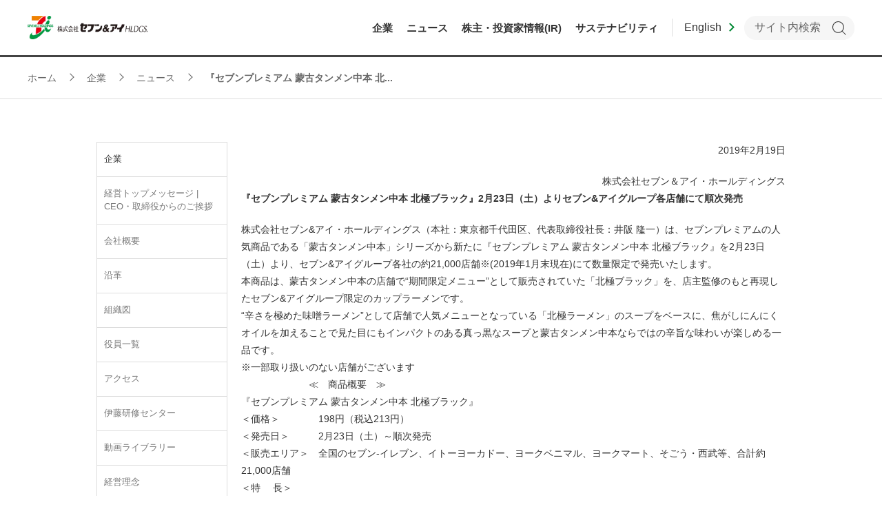

--- FILE ---
content_type: text/html; charset=UTF-8
request_url: https://www.7andi.com/company/news/release/190212_copy.html
body_size: 2117
content:
<?xml version="1.0" encoding="UTF-8"?>
<!DOCTYPE html PUBLIC "-//W3C//DTD XHTML 1.0 Transitional//EN" "http://www.w3.org/TR/xhtml1/DTD/xhtml1-transitional.dtd">
<html xmlns="http://www.w3.org/1999/xhtml" lang="ja-JP" xml:lang="ja-JP">
  <head>
    <meta http-equiv="Content-Type" content="text/html; charset=UTF-8" />
    <!--meta cache clear-->
    <meta http-equiv="pragma" content="no-cache">
    <meta name="expires" content="0">
    <meta http-equiv="cache-control" content="no-cache, no-store, must-revalidate">
    <title>リダイレクト（セブンプレミアム 蒙古）</title>
    <meta http-equiv="Content-Style-Type" content="text/css" />
    <meta http-equiv="Content-Script-Type" content="text/javascript" />

<!-- ★ ↓↓↓<head>セクション内に計測タグを設定します ↓↓↓★  -->

<!-- Global site tag (gtag.js) - Google Analytics -->
<script async src="https://www.googletagmanager.com/gtag/js?id=UA-9016031-1"></script>
<script>
  window.dataLayer = window.dataLayer || [];
  function gtag(){dataLayer.push(arguments);}
  gtag('js', new Date());

  gtag('config', 'UA-9016031-1');
</script>
<!-- Google Tag Manager -->
<script>(function(w,d,s,l,i){w[l]=w[l]||[];w[l].push({'gtm.start':
new Date().getTime(),event:'gtm.js'});var f=d.getElementsByTagName(s)[0],
j=d.createElement(s),dl=l!='dataLayer'?'&l='+l:'';j.async=true;j.src=
'https://www.googletagmanager.com/gtm.js?id='+i+dl;f.parentNode.insertBefore(j,f);
})(window,document,'script','dataLayer','GTM-53VHRJK');</script>
<!-- End Google Tag Manager -->

<!-- ★ ↑↑↑<head>セクション内に計測タグを設定します ↑↑↑★  -->
  </head>

  <body>
<!-- ★ ↓↓↓<body>セクション内に計測タグを設定します ↓↓↓★  -->

<!-- Google Tag Manager (noscript) -->
<noscript><iframe src="https://www.googletagmanager.com/ns.html?id=GTM-53VHRJK"
height="0" width="0" style="display:none;visibility:hidden"></iframe></noscript>
<!-- End Google Tag Manager (noscript) -->

<!-- ★ ↑↑↑<body>セクション内に計測タグを設定します ↑↑↑★  -->

    <script type="text/javascript">
<!--
window.onload = function() {
    location.href="/company/news/release/190219.html";
}
// -->
    </script>
  </body>
</html>

--- FILE ---
content_type: text/html; charset=UTF-8
request_url: https://www.7andi.com/company/news/release/190219.html
body_size: 58710
content:
<!DOCTYPE html>
<html  lang="ja">
<head>
<meta charset="UTF-8">

<link rel="shortcut icon" href="/favicon.ico?dummy=1638364541" />
<link rel="stylesheet" type="text/css" href="/css/company/news/release/190219.css" charset="UTF-8" />
<link rel="stylesheet" type="text/css" href="/publis.css" /><meta name="viewport" content="width=device-width, minimum-scale=0.25, maximum-scale=10" /><meta name="keywords" content="セブンアンドアイ,セブン＆アイ,7&amp;i,セブンアンドアイホールディングス,会社情報" />
<meta name="description" content="セブン＆アイ・ホールディングスの会社概要、トップメッセージ、取り組みなどをご紹介。コンビニエンスストア、総合スーパー、百貨店、レストラン、銀行、ITサービスなど幅広い業態を擁する総合流通グループです。" />
<title>『セブンプレミアム 蒙古タンメン中本 北極ブラック』2月23日（土）よりセブン&アイグループ各店舗にて順次発売 | 企業 | セブン＆アイ・ホールディングス</title>
<script >
<!--
	var pbGlobalAliasBase = '/';
//-->
</script>
<script  src="/public.js"></script>
<script  src="/library/resources/js/jquery-3.5.1.min.js"></script>
<script  src="/library/resources/js/jquery-migrate-3.3.1.min.js"></script>
<!-- Google tag (gtag.js) -->
<script async src="https://www.googletagmanager.com/gtag/js?id=G-CHYGG0KTP7"></script>
<script>
  window.dataLayer = window.dataLayer || [];
  function gtag(){dataLayer.push(arguments);}
  gtag('js', new Date());

  gtag('config', 'G-CHYGG0KTP7');
  gtag('config', 'G-323PYPKPKC');
  gtag('config', 'UA-9016031-1');
</script>

<!-- Google Tag Manager -->
<script>(function(w,d,s,l,i){w[l]=w[l]||[];w[l].push({'gtm.start':
new Date().getTime(),event:'gtm.js'});var f=d.getElementsByTagName(s)[0],
j=d.createElement(s),dl=l!='dataLayer'?'&l='+l:'';j.async=true;j.src=
'https://www.googletagmanager.com/gtm.js?id='+i+dl;f.parentNode.insertBefore(j,f);
})(window,document,'script','dataLayer','GTM-53VHRJK');</script>
<!-- End Google Tag Manager -->
<!-- Google Tag Manager検証用 -->
<script>(function(w,d,s,l,i){w[l]=w[l]||[];w[l].push({'gtm.start':
new Date().getTime(),event:'gtm.js'});var f=d.getElementsByTagName(s)[0],
j=d.createElement(s),dl=l!='dataLayer'?'&l='+l:'';j.async=true;j.src=
'https://www.googletagmanager.com/gtm.js?id='+i+dl;f.parentNode.insertBefore(j,f);
})(window,document,'script','dataLayer','GTM-MJ564R3');</script>
<!-- End Google Tag Manager検証用 -->

<meta property="og:type" content="article" />
<meta property="article:modified_time" content="2019-02-19 15:00:00 +0900" />
<meta property="og:title" content="『セブンプレミアム 蒙古タンメン中本 北極ブラック』2月23日（土）よりセブン&amp;アイグループ各店舗にて順次発売 | セブン＆アイ・ホールディングス" />
<meta property="og:description" content="セブン＆アイ・ホールディングスの会社概要、トップメッセージ、取り組みなどをご紹介。コンビニエンスストア、総合スーパー、百貨店、レストラン、銀行、ITサービスなど幅広い業態を擁する総合流通グループです。" />
<meta property="og:url" content="https://www.7andi.com/company/news/release/190219.html" />
<meta property="og:image" content="https://www.7andi.com/library/app-files/img/symbol/ogp.png" />
<meta property="og:site_name" content="セブン＆アイ・ホールディングス" />
<meta property="og:locale" content="ja_JP" />
<meta name="twitter:card" content="summary_large_image" />
<meta name="twitter:title" content="『セブンプレミアム 蒙古タンメン中本 北極ブラック』2月23日（土）よりセブン&amp;アイグループ各店舗にて順次発売 | セブン＆アイ・ホールディングス" />
<meta name="twitter:description" content="セブン＆アイ・ホールディングスの会社概要、トップメッセージ、取り組みなどをご紹介。コンビニエンスストア、総合スーパー、百貨店、レストラン、銀行、ITサービスなど幅広い業態を擁する総合流通グループです。" />
<meta name="twitter:url" content="https://www.7andi.com/company/news/release/190219.html" />
<meta name="twitter:image" content="https://www.7andi.com/library/app-files/img/symbol/ogp.png" />

<!-- meta -->
<meta name="format-detection" content="telephone=no" />
<meta name="viewport" content="width=device-width">
<link rel="shortcut icon" href="/library/app-files/img/symbol/favicon.ico">
<link rel="apple-touch-icon-precomposed" href="/library/app-files/img/symbol/apple-touch-icon.png">
<!-- CSS -->
<link rel="stylesheet" type="text/css" href="/library/resources/css/reset.css"/>
<link rel="stylesheet" type="text/css" href="/library/resources/css/layout.css"/>
<link rel="stylesheet" type="text/css" href="/library/resources/css/header.css"/>
<link rel="stylesheet" type="text/css" href="/library/resources/css/footer.css"/>
<link rel="stylesheet" type="text/css" href="/library/resources/css/sidenavi.css"/>
<link rel="stylesheet" type="text/css" href="/library/resources/css/component.css"/>
<link rel="stylesheet" type="text/css" href="/library/resources/css/original.css"/>
<link rel="stylesheet" type="text/css" href="/library/resources/css/plugin.css"/>
<link rel="stylesheet" type="text/css" href="/library/app-files/css/custom/s_header.css"/>
<link rel="stylesheet" type="text/css" href="/library/app-files/css/custom/footer_add.css"/>
<!-- JavaScript -->
<script  src="/library/resources/js/select_or_die/selectordie.js"></script>
<script  src="/library/resources/js/jquery.easing.1.3.js"></script>
<script  src="/library/resources/js/jquery-cookie-master/jquery.cookie.js"></script>
<script  src="/library/resources/js/jquery-textresizer-master/jquery.textresizer.min.js"></script>
<script  src="/library/resources/js/jquery-match-height-master/jquery.matchHeight.js"></script>
<script  src="/library/resources/js/jquery.ex-resize/jquery.exresize.js"></script>
<link rel="stylesheet" type="text/css" href="/library/resources/js/slick-1.6.0/slick.css"/>
<link rel="stylesheet" type="text/css" href="/library/resources/js/slick-1.6.0/slick-theme.css"/>
<script  src="/library/resources/js/slick-1.6.0/slick.min.js"></script>
<script  src="/library/resources/js/script.js?20200930"></script>
<script  src="/library/app-files/js/app-old.js"></script>
<script >
<!-- {literal} -->
<!--
  function gtagWrapper(p1,p2, p3) {
    gtag('event', p1, {'event_category': p2,'event_label': p3});
  }
-->
<!-- {/literal} -->
</script>
<script src="https://sdk.hellouniweb.com/base/main.js" data-account="JtpmbLIU"></script>
<link rel="stylesheet" type="text/css" href="/library/app-files/css/custom/sns.css" />
</head>
<body>
<!-- Google Tag Manager (noscript) -->
<noscript><iframe src="https://www.googletagmanager.com/ns.html?id=GTM-53VHRJK"
height="0" width="0" style="display:none;visibility:hidden"></iframe></noscript>
<!-- End Google Tag Manager (noscript) -->
<!-- Google Tag Manager (noscript)検証用 -->
<noscript><iframe src="https://www.googletagmanager.com/ns.html?id=GTM-MJ564R3"
height="0" width="0" style="display:none;visibility:hidden"></iframe></noscript>
<!-- End Google Tag Manager (noscript)検証用 -->
<div id="fb-root"></div>
<script async defer crossorigin="anonymous" src="https://connect.facebook.net/ja_JP/sdk.js#xfbml=1&version=v14.0" nonce="8NiTi9Mj"></script>
<noscript><p>このページではjavascriptを使用しています。</p></noscript>
<div id="page" class="pbPage">
<div id="headerArea" class="pbHeaderArea">
	<div id="area1" class="pbArea ">
		<div class="pbNested " >
			<div class="  pbNested pbNestedWrapper "  id="pbBlock1013938">
								<div class="pbNested " >
			<div class="pbNested pbNestedWrapper "  id="pbBlock4583101">
						<link rel="stylesheet" type="text/css" href="/library/app-files/css/block_skip.css" /><a href="#mainArea" class="block-skip js-esc-smooth-scroll">このページの本文へ移動します</a><header id="header" class="Header js-header">    <div class="Header__inner">      <div class="Header__head">        <h1 class="header-logo logo-JP">          <a href="/" oncontextmenu="return false;">            <picture>              <source srcset="/library/app-files/img/hdr_logo01.webp" type="image/webp">              <img src="/library/app-files/img/hdr_logo01.png" alt="株式会社セブン＆アイ・ホールディングス">            </picture>          </a>        </h1>        <!--/Header__head-->      </div>      <style>        .header-gnav__list__megamenu__content__main {          display: flex;          flex-direction: column;        }        .header-gnav__list__megamenu__column:first-of-type .header-gnav__list__megamenu__link-list {          display: flex;          gap: 20px;        }        .header-gnav__list__megamenu__column:first-of-type .header-gnav__list__megamenu__link-list li {          width: calc((100% - 40px)/3 - 1px);          margin: 0;        }        .header-gnav__list__megamenu__column.mt40 {          margin-top: 40px;        }      </style>      <div class="Header__body">        <nav class="header-gnav js-header__menu">          <ul class="header-gnav__list js-globalNav">            <li class="js-globalNav__1 js-header__megamenu__trigger--pc">              <a href="/company/" onclick="gtagWrapper('click','企業情報','企業情報グローバルナビ');" class="header-gnav__list__type"><span class="header-gnav__list__label">企業</span></a>              <div class="header-gnav__list__megamenu js-header__megamenu" style="display: none;">                <div class="header-gnav__list__megamenu__inner">                  <div class="header-gnav__list__megamenu__title"><a href="/company/" onclick="gtagWrapper('click','企業情報','企業情報');" class="header-gnav__list__megamenu__title__type"><span class="header-gnav__list__megamenu__title__label">企業</span></a></div>                  <div class="header-gnav__list__megamenu__content">                    <div class="header-gnav__list__megamenu__content__main">                      <div class="header-gnav__list__megamenu__column">                        <div class="header-gnav__list__megamenu__column__item--card">                          <div class="header-gnav__list__megamenu__card-wrap" data-col-pc="2">                            <div class="header-gnav__list__megamenu__card">                              <a href="/company/message.html" onclick="gtagWrapper('click','企業情報','経営トップメッセージ');" class="header-gnav__list__megamenu__card__type">                                <div class="header-gnav__list__megamenu__card__head">                                  <div class="header-gnav__list__megamenu__card__image">                                    <picture>                                      <source srcset="/library/app-files/img/gnav/gnav_company_im02_20250903.webp" type="image/webp">                                      <img src="/library/app-files/img/gnav/gnav_company_im02_20250903.jpg" alt="">                                    </picture>                                  </div>                                </div>                                <div class="header-gnav__list__megamenu__card__body">                                  <div class="header-gnav__list__megamenu__card__title">経営トップメッセージ | CEO・取締役からのご挨拶</div>                                </div>                              </a>                            </div>                            <div class="header-gnav__list__megamenu__card">                              <a href="/company/history.html" class="header-gnav__list__megamenu__card__type">                                <div class="header-gnav__list__megamenu__card__head">                                  <div class="header-gnav__list__megamenu__card__image">                                    <picture>                                      <source srcset="/library/app-files/img/gnav/gnav_company_im03_20250901.webp" type="image/webp">                                      <img src="/library/app-files/img/gnav/gnav_company_im03_20250901.png" alt="">                                    </picture>                                  </div>                                </div>                                <div class="header-gnav__list__megamenu__card__body">                                  <div class="header-gnav__list__megamenu__card__title">沿革</div>                                </div>                              </a>                            </div>                          </div>                        </div>                        <div class="header-gnav__list__megamenu__column__item--list">                          <ul class="header-gnav__list__megamenu__link-list" data-col-pc="2">                            <li><a href="/company/profile.html" onclick="gtagWrapper('click','企業情報','会社概要');" class="header-gnav__list__megamenu__link-list__type">会社概要</a></li>                            <li><a href="/company/organization.html" onclick="gtagWrapper('click','企業情報','組織図');" class="header-gnav__list__megamenu__link-list__type">組織図</a></li>                            <li><a href="/company/philosophy.html" onclick="gtagWrapper('click','企業情報','経営理念');" class="header-gnav__list__megamenu__link-list__type">経営理念</a></li>                            <li><a href="/company/officer.html" onclick="gtagWrapper('click','企業情報','役員一覧');" class="header-gnav__list__megamenu__link-list__type">役員一覧</a></li>                            <li><a href="/company/access.html" onclick="gtagWrapper('click','企業情報','アクセス');" class="header-gnav__list__megamenu__link-list__type">アクセス</a></li>                            <li><a href="/company/news.html" onclick="gtagWrapper('click','企業情報','ニュースリリース');" class="header-gnav__list__megamenu__link-list__type">ニュースリリース</a></li>                          </ul>                        </div>                      </div>                      <div class="header-gnav__list__megamenu__column mt40">                        <div class="header-gnav__list__megamenu__column__item--card">                          <div class="header-gnav__list__megamenu__card-wrap" data-col-pc="2">                            <div class="header-gnav__list__megamenu__card">                            <div class="header-gnav__list__megamenu__card">                              <a href="/group/quarterly/" onclick="gtagWrapper('click','企業情報','四季報');" class="header-gnav__list__megamenu__card__type">                                <div class="header-gnav__list__megamenu__card__head">                                  <div class="header-gnav__list__megamenu__card__image">                                    <picture>                                      <source srcset="/library/app-files/img/gnav/gnav_group_im09_166.png" type="image/webp">                                      <img src="/library/app-files/img/gnav/gnav_group_im09_166.png" alt="">                                    </picture>                                  </div>                                </div>                                <div class="header-gnav__list__megamenu__card__body">                                  <div class="header-gnav__list__megamenu__card__title">四季報（株主通信）</div>                                </div>                              </a>                            </div>                            </div>                          </div>                        </div>                        <div class="header-gnav__list__megamenu__column__item--list">                          <ul class="header-gnav__list__megamenu__link-list" data-col-pc="2">                            <li><a href="/company/movie.html" class="header-gnav__list__megamenu__link-list__type">動画ライブラリー</a></li>                            <li><a href="/ir/management/governance/" onclick="gtagWrapper('click','企業情報','コーポレートガバナンス');" class="header-gnav__list__megamenu__link-list__type">コーポレートガバナンス</a></li>                            <li><a href="/company/trainingcenter.html" class="header-gnav__list__megamenu__link-list__type">伊藤研修センター</a></li>                            <li><a href="/group/giftcertificate.html" onclick="gtagWrapper('click','企業情報','共通商品券');" class="header-gnav__list__megamenu__link-list__type">共通商品券</a></li>                          </ul>                        </div>                      </div>                    </div>                  </div>                  </div>              </div>            </li>            <li class="js-globalNav__3 js-header__megamenu__trigger--pc">              <a href="/company/news.html" class="header-gnav__list__type"><span class="header-gnav__list__label">ニュース</span></a>              <div class="header-gnav__list__megamenu js-header__megamenu" style="display: none;">                <div class="header-gnav__list__megamenu__inner">                  <div class="header-gnav__list__megamenu__title"><a href="/company/news.html" class="header-gnav__list__megamenu__title__type"><span class="header-gnav__list__megamenu__title__label">ニュース</span></a></div>                  <div class="header-gnav__list__megamenu__content">                    <div class="header-gnav__list__megamenu__content__main">                      <ul class="header-gnav__list__megamenu__link-list" data-col-pc="5">                        <li><a href="/company/news.html" class="header-gnav__list__megamenu__link-list__type">企業</a></li>                        <li><a href="/ir/disclose.html" class="header-gnav__list__megamenu__link-list__type">株主・投資家(IR)</a></li>                        <li><a href="/sustainability/news.html" class="header-gnav__list__megamenu__link-list__type">サステナビリティ</a></li>                      </ul>                    </div>                  </div>                </div>              </div>            </li>            <li class="js-globalNav__4 js-header__megamenu__trigger--pc">              <a href="/ir/" onclick="gtagWrapper('click','IR情報','IR情報グローバルナビ');" class="header-gnav__list__type"><span class="header-gnav__list__label">株主・投資家情報(IR)</span></a>              <div class="header-gnav__list__megamenu js-header__megamenu" style="display: none;">                <div class="header-gnav__list__megamenu__inner">                  <div class="header-gnav__list__megamenu__title"><a href="/ir/" onclick="gtagWrapper('click','IR情報','IR情報');" class="header-gnav__list__megamenu__title__type"><span class="header-gnav__list__megamenu__title__label">株主・投資家情報(IR)</span></a></div>                  <div class="header-gnav__list__megamenu__content">                    <div class="header-gnav__list__megamenu__content__main">                      <div class="header-gnav__list__megamenu__card-wrap" data-col-pc="5">                        <div class="header-gnav__list__megamenu__card">                          <a href="/ir/management/" onclick="gtagWrapper('click','IR情報','経営方針');" class="header-gnav__list__megamenu__card__type">                            <div class="header-gnav__list__megamenu__card__head">                              <div class="header-gnav__list__megamenu__card__image">                                <picture>                                  <source srcset="/library/app-files/img/gnav/gnav_ir_im01.webp" type="image/webp">                                  <img src="/library/app-files/img/gnav/gnav_ir_im01.png" alt="">                                </picture>                              </div>                            </div>                            <div class="header-gnav__list__megamenu__card__body">                              <div class="header-gnav__list__megamenu__card__title">経営方針</div>                            </div>                          </a>                        </div>                        <div class="header-gnav__list__megamenu__card">                          <a href="/ir/financial/" onclick="gtagWrapper('click','IR情報','財務・業績');" class="header-gnav__list__megamenu__card__type">                            <div class="header-gnav__list__megamenu__card__head">                              <div class="header-gnav__list__megamenu__card__image">                                <picture>                                  <source srcset="/library/app-files/img/gnav/gnav_ir_im02.webp" type="image/webp">                                  <img src="/library/app-files/img/gnav/gnav_ir_im02.png" alt="">                                </picture>                              </div>                            </div>                            <div class="header-gnav__list__megamenu__card__body">                              <div class="header-gnav__list__megamenu__card__title">財務・業績</div>                            </div>                          </a>                        </div>                        <div class="header-gnav__list__megamenu__card">                          <a href="/ir/library/" onclick="gtagWrapper('click','IR情報','IR資料室');" class="header-gnav__list__megamenu__card__type">                            <div class="header-gnav__list__megamenu__card__head">                              <div class="header-gnav__list__megamenu__card__image">                                <picture>                                  <source srcset="/library/app-files/img/gnav/gnav_ir_im03.webp" type="image/webp">                                  <img src="/library/app-files/img/gnav/gnav_ir_im03.png" alt="">                                </picture>                              </div>                            </div>                            <div class="header-gnav__list__megamenu__card__body">                              <div class="header-gnav__list__megamenu__card__title">IR資料室</div>                            </div>                          </a>                        </div>                        <div class="header-gnav__list__megamenu__card">                          <a href="/ir/stocks/" onclick="gtagWrapper('click','IR情報','株式・社債情報');" class="header-gnav__list__megamenu__card__type">                            <div class="header-gnav__list__megamenu__card__head">                              <div class="header-gnav__list__megamenu__card__image">                                <picture>                                  <source srcset="/library/app-files/img/gnav/gnav_ir_im04.webp" type="image/webp">                                  <img src="/library/app-files/img/gnav/gnav_ir_im04.png" alt="">                                </picture>                              </div>                            </div>                            <div class="header-gnav__list__megamenu__card__body">                              <div class="header-gnav__list__megamenu__card__title">株式・社債情報</div>                            </div>                          </a>                        </div>                        <div class="header-gnav__list__megamenu__card">                          <a href="/ir/individual/" onclick="gtagWrapper('click','IR情報','個人株主・投資家のみなさまへ');" class="header-gnav__list__megamenu__card__type">                            <div class="header-gnav__list__megamenu__card__head">                              <div class="header-gnav__list__megamenu__card__image">                                <picture>                                  <!--<source srcset="/library/app-files/img/gnav/gnav_ir_im06_20250909.webp" type="image/webp">-->                                  <img src="/library/app-files/img/gnav/gnav_ir_im06_20250909.png" alt="">                                </picture>                              </div>                            </div>                            <div class="header-gnav__list__megamenu__card__body">                              <div class="header-gnav__list__megamenu__card__title">個人株主・投資家のみなさまへ</div>                            </div>                          </a>                        </div>                      </div>                      <ul class="header-gnav__list__megamenu__link-list" data-col-pc="5">                        <li><a href="/ir/stocks/calendar.html" onclick="gtagWrapper('click','IR情報','IRカレンダー');" class="header-gnav__list__megamenu__link-list__type">IRカレンダー</a></li>                        <li><a href="/ir/stocks/koukoku.html" onclick="gtagWrapper('click','IR情報','電子公告');" class="header-gnav__list__megamenu__link-list__type">電子公告</a></li>                        <li><a href="/faq/3.html" onclick="gtagWrapper('click','IR情報','IRに関するよくあるご質問');" class="header-gnav__list__megamenu__link-list__type">IRに関するよくあるご質問</a></li>                        <li><a href="/ir/questionnaire.html" onclick="gtagWrapper('click','IR情報','IRアンケート');" class="header-gnav__list__megamenu__link-list__type">IRアンケート</a></li>                      </ul>                    </div>                  </div>                </div>              </div>            </li>            <li class="js-globalNav__5 js-header__megamenu__trigger--pc">                    <a href="/sustainability/" onclick="gtagWrapper('click','CSR','CSRグローバルナビ');" class="header-gnav__list__type"><span class="header-gnav__list__label">サステナビリティ</span></a>              <div class="header-gnav__list__megamenu js-header__megamenu" style="display: none;">                <div class="header-gnav__list__megamenu__inner">                  <div class="header-gnav__list__megamenu__title"><a href="/sustainability/" onclick="gtagWrapper('click','CSR','CSR');" class="header-gnav__list__megamenu__title__type"><span class="header-gnav__list__megamenu__title__label">サステナビリティ</span></a></div>                  <div class="header-gnav__list__megamenu__content">                    <div class="header-gnav__list__megamenu__content__main">                      <div class="header-gnav__list__megamenu__card-wrap" data-col-pc="5">                        <div class="header-gnav__list__megamenu__card">                          <a href="/sustainability/greeting.html" class="header-gnav__list__megamenu__card__type">                            <div class="header-gnav__list__megamenu__card__head">                              <div class="header-gnav__list__megamenu__card__image">                                    <picture>                                      <source srcset="/library/app-files/img/gnav/gnav_company_im02_202505.webp" type="image/webp">                                      <img src="/library/app-files/img/gnav/gnav_company_im02_202505.png" alt="">                                    </picture>                              </div>                            </div>                            <div class="header-gnav__list__megamenu__card__body">                              <div class="header-gnav__list__megamenu__card__title">サステナビリティ委員会　委員長メッセージ</div>                            </div>                          </a>                        </div>                        <div class="header-gnav__list__megamenu__card">                          <a href="/sustainability/tcfd_tnfd.html" onclick="gtagWrapper('click','CSR','TCFD提言への対応');" class="header-gnav__list__megamenu__card__type">                            <div class="header-gnav__list__megamenu__card__head">                              <div class="header-gnav__list__megamenu__card__image">                                    <picture>                                      <img src="/library/app-files/img/gnav/gnav_sustainability_im09.jpg" alt="">                                    </picture>                              </div>                            </div>                            <div class="header-gnav__list__megamenu__card__body">                              <div class="header-gnav__list__megamenu__card__title">気候変動（TCFD）・自然資本（TNFD）への対応</div>                            </div>                          </a>                        </div>                        <div class="header-gnav__list__megamenu__card">                          <a href="/sustainability/environment.html" onclick="gtagWrapper('click','CSR','環境');" class="header-gnav__list__megamenu__card__type">                            <div class="header-gnav__list__megamenu__card__head">                              <div class="header-gnav__list__megamenu__card__image">                                    <picture>                                      <source srcset="/library/app-files/img/gnav/gnav_sustainability_im05.webp" type="image/webp">                                      <img src="/library/app-files/img/gnav/gnav_sustainability_im05.png" alt="">                                    </picture>                              </div>                            </div>                            <div class="header-gnav__list__megamenu__card__body">                              <div class="header-gnav__list__megamenu__card__title">環境（Environment）</div>                            </div>                          </a>                        </div>                        <div class="header-gnav__list__megamenu__card">                          <a href="/sustainability/social.html" onclick="gtagWrapper('click','CSR','社会');" class="header-gnav__list__megamenu__card__type">                            <div class="header-gnav__list__megamenu__card__head">                              <div class="header-gnav__list__megamenu__card__image">                                    <picture>                                      <source srcset="/library/app-files/img/gnav/gnav_sustainability_im07.webp" type="image/webp">                                      <img src="/library/app-files/img/gnav/gnav_sustainability_im07.png" alt="">                                    </picture>                              </div>                            </div>                            <div class="header-gnav__list__megamenu__card__body">                              <div class="header-gnav__list__megamenu__card__title">社会（Social）</div>                            </div>                          </a>                        </div>                        <div class="header-gnav__list__megamenu__card">                          <a href="/ir/management/governance/" onclick="gtagWrapper('click','CSR','ガバナンス');" class="header-gnav__list__megamenu__card__type">                            <div class="header-gnav__list__megamenu__card__head">                              <div class="header-gnav__list__megamenu__card__image">                                    <picture>                                      <img src="/library/app-files/img/gnav/gnav_sustainability_im06_20250909.png" alt="">                                    </picture>                              </div>                            </div>                            <div class="header-gnav__list__megamenu__card__body">                              <div class="header-gnav__list__megamenu__card__title">ガバナンス（Governance）</div>                            </div>                          </a>                        </div>                      </div>                    </div>                  </div>                </div>              </div>                    </li>          </ul>          <div class="header-gnav__button"><a href="/" class="header-gnav__button__type"><span class="header-gnav__button__label">トップ</span></a></div>        </nav>        <div class="header-utility">          <div class="header-global lang-JP">            <a href=/en/company/news/release.html class="header-global__type"><span class="header-global__label">English</span></a>          </div>          <div class="header-search">            <label for="Header__search" class="header-search__label js-header__search__trigger"><span>検索</span></label>            <div class="header-search__panel js-header__search">                <form name="search_form" action="https://search.7andi.com/search/" method="GET" class="header-search__form" onsubmit="return mysearch(this);">                    <input type="text" name="kw" placeholder="サイト内検索" id="header-search" class="iSearchAssist header-search__keyword" aria-label="キーワードを入力してサイト内検索を実行" value="" autocomplete="off">                    <input type="hidden" name="ie" value="u">                    <input type="hidden" name="la" value="jp2">                    <button type="submit" class="header-search__submit">検索</button>                </form>            </div>          </div>          <div class="header-menu">            <button class="header-menu__label js-header__menu__trigger"><span>メニュー</span></button>          </div>        </div>        <!--/Header__body-->      </div>      <!--/Header__inner-->    </div>    <!--/Header-->    <div class="header-lang-overlay"></div>  </header>
			</div>
		</div>

			</div>
			<div class="pbNested pbNestedWrapper "  id="pbBlock1013939">
						<div class="sMain__guide">    <div class="Main__inner">      <div class="Main__guide" style="min-height: 61px;">        <div class="main-breadcrumb">          <div class="main-breadcrumb__inner"><!-- ▼▼▼▼▼ START edit BREADCRUMB ▼▼▼▼▼ --><ol class="main-breadcrumb__list" itemscope="" itemtype="http://schema.org/BreadcrumbList">  <li itemprop="itemListElement" itemscope="" itemtype="http://schema.org/ListItem">                      <a class="main-breadcrumb__type" itemprop="item" href="/index.html">            <span itemprop="name">ホーム</span>          </a>              <meta itemprop="position" content="1">  </li>  <li itemprop="itemListElement" itemscope="" itemtype="http://schema.org/ListItem">                      <a class="main-breadcrumb__type" itemprop="item" href="/company.html">            <span itemprop="name">企業</span>          </a>              <meta itemprop="position" content="2">  </li>  <li itemprop="itemListElement" itemscope="" itemtype="http://schema.org/ListItem">                      <a class="main-breadcrumb__type" itemprop="item" href="/company/news.html">            <span itemprop="name">ニュース</span>          </a>              <meta itemprop="position" content="3">  </li>  <li itemprop="itemListElement" itemscope="" itemtype="http://schema.org/ListItem">                      <span class="main-breadcrumb__type--nolink">            <span itemprop="name">『セブンプレミアム 蒙古タンメン中本 北...</span>          </span>              <meta itemprop="position" content="4">  </li></ol><!-- ▲▲▲▲▲ END edit BREADCRUMB ▲▲▲▲▲ -->          </div>        </div>           <!--/Main__guide-->      </div>      <!--/Main__inner-->    </div>    <!--/Main-->  </div>
			</div>
		</div>
	</div>

</div><div id="areaWrapper1" class="pbAreaWrapper1"><div id="leftArea" class="pbLeftArea">
	<div id="area2" class="pbArea ">
		<div class="pbNested " >
			<div class="  pbNested pbNestedWrapper "  id="pbBlock115105">
								<div class="pbNested " >
			<div class="pbNested pbNestedWrapper "  id="pbBlock109455">
						<div class="pbside_list">
<ul >	<li>企業</li>        	<li><a href="/company/message.html">経営トップメッセージ | CEO・取締役からのご挨拶</a>			</li>        	<li><a href="/company/profile.html">会社概要</a>			</li>        	<li><a href="/company/history.html">沿革</a>			</li>        	<li><a href="/company/organization.html">組織図</a>			</li>        	<li><a href="/company/officer.html">役員一覧</a>			</li>        	<li><a href="/company/access.html">アクセス</a>			</li>        	<li><a href="/company/trainingcenter.html">伊藤研修センター</a>			</li>        	<li><a href="/company/movie.html">動画ライブラリー</a>			</li>        	<li><a href="/company/philosophy.html">経営理念</a>			</li>	<li><a class="active" href="/company/news.html">ニュース</a>		<ul class="pbside_open">			<li><a href="/company/news/2026.html">2026年</a></li>			<li><a href="/company/news/2025.html">2025年</a></li>			<li><a href="/company/news/2024.html">2024年</a></li>			<li><a href="/company/news/2023.html">2023年</a></li>			<li><a href="/company/news/2022.html">2022年</a></li>			<li><a href="/company/news/2021.html">2021年</a></li>			<li><a href="/company/news/2020.html">2020年</a></li>			<li><a href="/company/news/2019.html">2019年</a></li>			<li><a href="/company/news/2018.html">2018年</a></li>			<li><a href="/company/news/2017.html">2017年</a></li>			<li><a href="/company/news/2016.html">2016年</a></li>			<li><a href="/company/news/2015.html">2015年</a></li>			<li><a href="/company/news/2014.html">2014年</a></li>			<li><a href="/company/news/2013.html">2013年</a></li>			<li><a href="/company/news/2012.html">2012年</a></li>			<li><a href="/company/news/2011.html">2011年</a></li>			<li><a href="/company/news/2010.html">2010年</a></li>			<li><a href="/company/news/2009.html">2009年</a></li>			<li><a href="/company/news/2008.html">2008年</a></li>			<li><a href="/company/news/2007.html">2007年</a></li>			<li><a href="/company/news/2006.html">2006年</a></li>			<li><a href="/company/news/2005.html">2005年</a></li>		</ul>			</li>		</ul></ul>
</div>
			</div>
			<div class="pbside_bannerBox pbNested pbNestedWrapper "  id="pbBlock111049">
								<div class="pbNested " >
			<div class="pbside_textbanner pbNested pbNestedWrapper "  id="pbBlock749573">
						<div class="pbBlock pbBlockBase">
    <div>
        <p>
            <a href="/ir/management/governance.html">コーポレート<br>
            ガバナンス</a>
        </p>
    </div>
</div>
			</div>
			<div class="pbside_textbanner pbNested pbNestedWrapper "  id="pbBlock111052">
						<div class="pbBlock pbBlockBase">
    <div>
        <p>
            <a href="/group/quarterly.html">四季報（株主通信）</a>
        </p>
    </div>
</div>
			</div>
			<div class="pbside_textbanner pbNested pbNestedWrapper "  id="pbBlock111053">
						<div class="pbBlock pbBlockBase">
    <div>
        <p>
            <a href="/ir/library.html">最新IR資料</a>
        </p>
    </div>
</div>
			</div>
			<div class="pbside_textbanner pbNested pbNestedWrapper "  id="pbBlock111054">
						<div class="pbBlock pbBlockBase">
    <div>
        <p>
            <a href="/sustainability/report.html">CSRデータブック</a>
        </p>
    </div>
</div>
			</div>
		</div>

			</div>
		</div>

			</div>
		</div>
	</div>

</div><div id="areaWrapper2" class="pbAreaWrapper2"><div id="mainArea" class="pbMainArea">
	<div id="area0" class="pbArea ">
		<div class="pbNested " >
			<div class="pbText pbTextRight pbNested pbNestedWrapper "  id="pbBlock550851">
						<div class="pbBlock pbBlockBase">
    <div>
        <p>
            2019年2月19日
        </p>
    </div>
</div>
			</div>
			<div class="pbText pbTextRight pbNested pbNestedWrapper "  id="pbBlock550850">
						<div class="pbBlock pbBlockBase">
    <div>
        <p>
            株式会社セブン＆アイ・ホールディングス
        </p>
    </div>
</div>
			</div>
			<div class="Btitle pbNested pbNestedWrapper "  id="pbBlock550848">
						<div style="width:100%;">					<div style="width:100%;margin:0px;">
												<div style="width:100%;float:left;">
							<div class="pbBlock pbTitleBlock ">『セブンプレミアム 蒙古タンメン中本 北極ブラック』2月23日（土）よりセブン&amp;アイグループ各店舗にて順次発売</div>
							
							
							
						</div>
						
					</div></div>
			</div>
			<div class="pbText pbNested pbNestedWrapper "  id="pbBlock550852">
						<div class="pbBlock pbBlockBase">
    <div>
        <p>
            株式会社セブン&amp;アイ・ホールディングス（本社：東京都千代田区、代表取締役社長：井阪 隆一）は、セブンプレミアムの人気商品である「蒙古タンメン中本」シリーズから新たに『セブンプレミアム 蒙古タンメン中本 北極ブラック』を2月23日（土）より、セブン&amp;アイグループ各社の約21,000店舗※(2019年1月末現在)にて数量限定で発売いたします。<br>
            本商品は、蒙古タンメン中本の店舗で“期間限定メニュー”として販売されていた「北極ブラック」を、店主監修のもと再現したセブン&amp;アイグループ限定のカップラーメンです。<br>
            “辛さを極めた味噌ラーメン”として店舗で人気メニューとなっている「北極ラーメン」のスープをベースに、焦がしにんにくオイルを加えることで見た目にもインパクトのある真っ黒なスープと蒙古タンメン中本ならではの辛旨な味わいが楽しめる一品です。<br>
            ※一部取り扱いのない店舗がございます
        </p>
        <p>
            　　　　　　　≪　商品概要　≫<br>
            『セブンプレミアム 蒙古タンメン中本 北極ブラック』<br>
            ＜価格＞　　　　198円（税込213円）<br>
            ＜発売日＞　　　2月23日（土）～順次発売<br>
            ＜販売エリア＞　全国のセブン‐イレブン、イトーヨーカドー、ヨークベニマル、ヨークマート、そごう・西武等、合計約21,000店舗<br>
            ＜特　 長＞<br>
            ・「北極ラーメン」のスープをベースに「北極ブラック」の特長である焦がしにんにくオイルをたっぷりと使用し、にんにくの旨味と香りが効いたインパクトのある黒いスープに仕上げました。<br>
            ・中本ならではの、食べ応えのある太麺と相性抜群です。
        </p>
        <p>
            <img width="427" height="320" alt="蒙古タンメン中本北極ブラック.png" src="/var/rev0/0000/2970/119219135915.png">
        </p>
        <p>
            　　　　≪　ご参考　―販売中の関連商品―　≫
        </p>
        <p>
            『セブンプレミアム 蒙古タンメン中本 辛旨味噌』<br>
            価格：189円（税込204円）<br>
            2008年の発売以来お客様のご支持をいただき、ロングセラー<br>
            となっているセブンプレミアムのカップラーメン。
        </p>
        <p>
            <img width="252" height="189" alt="中本辛旨味噌画像.png" src="/var/rev0/0000/2971/11921914149.png">
        </p>
        <p>
            『セブンプレミアム 蒙古タンメン中本 辛旨豆腐スープ』<br>
            価格：170円（税込183円）<br>
            唐辛子のスパイスを効かせた辛味噌にとろみのある旨みを閉じ込めたスープ。<br>
            同店監修商品として初のスープタイプの商品。
        </p>
        <p>
            <img width="246" height="184" alt="蒙古タンメン中本豆腐スープ.png" src="/var/rev0/0000/2972/11921914322.png">
        </p>
    </div>
</div>
			</div>
			<div class="pbText pbTextRight pbNested pbNestedWrapper "  id="pbBlock550853">
						<div class="pbBlock pbBlockBase">
    <div>
        <p>
            以上
        </p>
    </div>
</div>
			</div>
			<div class="pbNested pbNestedWrapper "  id="pbBlock550854">
						<div class="pbBlock pbBlockBase">
    <div>
        <p>
            【<a href="/var/rev0/0000/2973/119219135024.pdf">PDF</a> (PDFファイル)】
        </p>
        <p>
            <a href="/var/rev0/0000/2974/119219135142.png">画像①</a> (ファイル)
        </p>
        <p>
            <a href="/var/rev0/0000/2975/119219135238.png">画像②</a> (ファイル)
        </p>
        <p>
            <a href="/var/rev0/0000/2976/119219135322.png">画像③</a> (ファイル)
        </p>
    </div>
</div>
			</div>
		</div>
	</div>

</div></div></div><div id="footerArea" class="pbFooterArea">
	<div id="area4" class="pbArea ">
		<div class="pbNested " >
			<div class="  pbNested pbNestedWrapper "  id="pbBlock283072">
								<div class="pbNested " >
		</div>

			</div>
			<div class="  pbNested pbNestedWrapper "  id="pbBlock1986285">
								<div class="pbNested " >
			<div class="pbNested pbNestedWrapper "  id="pbBlock1986283">
						<div id="sns_btn">
        <div class="btn01">
        <a href="https://twitter.com/share?ref_src=twsrc%5Etfw" class="twitter-share-button" data-size="large" data-lang="ja" data-show-count="false">Tweet</a><script async src="https://platform.twitter.com/widgets.js" charset="utf-8"></script>
        </div>
        <div class="btn02">
        <div class="fb-share-button" data-layout="button" data-size="large"><a href="javascript:window.open('http://www.facebook.com/sharer.php?u='+encodeURIComponent(location.href);" class="fb-xfbml-parse-ignore">シェアする</a></div>
        </div>
</div>
			</div>
		</div>

			</div>
			<div class="  pbNested pbNestedWrapper "  id="pbBlock1026544">
								<div class="pbNested " >
			<div class="pbNested pbNestedWrapper "  id="pbBlock4972031">
						<footer id="footer" class="Footer">
  <div class="Footer__inner">
    <div class="Footer__guide">
      <div class="footer-pagetop js-pagetop">
        <a href="#page">ページ上部へ</a>
        <!--/Pagetop-->
      </div>
      <!--/Footer__guide-->
    </div>
    <div class="Footer__body">
      <div class="footer-snav">
        <div class="footer-snav__inner">
          <div class="footer-snav__item">
            <div class="footer-snav__link"><a href="/company/" class="footer-snav__link__type"><span class="footer-snav__link__label">企業</span></a></div>
            <ul class="footer-snav__link-list">
              <li><a href="/company/message.html" class="footer-snav__link-list__type">経営トップメッセージ | CEO・取締役からのご挨拶</a></li>
              <li><a href="/company/history.html" class="footer-snav__link-list__type">沿革</a></li>
              <li><a href="/company/profile.html" class="footer-snav__link-list__type">会社概要</a></li>
              <li><a href="/company/organization.html" class="footer-snav__link-list__type">組織図</a></li>
              <li><a href="/company/philosophy.html" class="footer-snav__link-list__type">経営理念</a></li>
              <li><a href="/company/officer.html" class="footer-snav__link-list__type">役員一覧</a></li>
              <li><a href="/company/access.html" class="footer-snav__link-list__type">アクセス</a></li>
              <li><a href="/company/news.html" class="footer-snav__link-list__type">ニュースリリース</a></li>
              <li><a href="/group/quarterly/" class="footer-snav__link-list__type">四季報（株主通信）</a></li>
              <li><a href="/company/movie.html" class="footer-snav__link-list__type">動画ライブラリー</a></li>
              <li><a href="/ir/management/governance/" class="footer-snav__link-list__type">コーポレートガバナンス</a></li>
              <li><a href="/company/trainingcenter.html" class="footer-snav__link-list__type">伊藤研修センター</a></li>
              <li><a href="/group/giftcertificate.html" class="footer-snav__link-list__type">共通商品券</a></li>
            </ul>
          </div>
          <div class="footer-snav__item">
            <div class="footer-snav__link">&nbsp;</div>
            <ul class="footer-snav__link-list">
              <li><a href="/group/convenience_store.html" class="footer-snav__link-list__type">国内コンビニエンスストア事業</a></li>
              <li><a href="/group/convenience_store_overseas.html" class="footer-snav__link-list__type">海外コンビニエンスストア事業</a></li>
              <li><a href="/group/other.html" class="footer-snav__link-list__type">その他の事業</a></li>
              <li><a href="/group/affiliated_companies.html" class="footer-snav__link-list__type">関連会社</a></li>
              <li><a href="/group/group_list.html" class="footer-snav__link-list__type">グループ会社一覧</a></li>
            </ul>
          </div>
          <div class="footer-snav__item">
            <div class="footer-snav__link"><a href="/ir/" class="footer-snav__link__type"><span class="footer-snav__link__label">株主・投資家情報(IR)</span></a></div>
            <ul class="footer-snav__link-list">
              <li><a href="/ir/management/" class="footer-snav__link-list__type">経営方針</a></li>
              <li><a href="/ir/financial/" class="footer-snav__link-list__type">財務・業績</a></li>
              <li><a href="/ir/library/" class="footer-snav__link-list__type">IR資料室</a></li>
              <li><a href="/ir/stocks/" class="footer-snav__link-list__type">株式・社債情報</a></li>
              <li><a href="/ir/individual/" class="footer-snav__link-list__type">個人株主・投資家のみなさまへ</a></li>
              <li><a href="/ir/sitemap.html" class="footer-snav__link-list__type">IR情報サイトマップ</a></li>
              <li><a href="/ir/questionnaire.html" class="footer-snav__link-list__type">IRアンケート</a></li>
              <li><a href="/faq/3.html" class="footer-snav__link-list__type">IRに関するよくあるご質問</a></li>
              <li><a href="/ir/future/ja/index.html" class="footer-snav__link-list__type">株主・企業価値の最大化に向けて</a></li>
            </ul>
          </div>
          <div class="footer-snav__item">
            <div class="footer-snav__link"><a href="/sustainability/" class="footer-snav__link__type"><span class="footer-snav__link__label">サステナビリティ</span></a></div>
            <ul class="footer-snav__link-list">
              <li><a href="/sustainability/greeting.html" class="footer-snav__link-list__type">サステナビリティ委員会　委員長メッセージ</a></li>
              <li><a href="/sustainability/theme/" class="footer-snav__link-list__type">重点課題（マテリアリティ）</a></li>
              <li><a href="/sustainability/policy/environment_03.html" class="footer-snav__link-list__type">GREEN CHALLENGE 2050</a></li>
              <li><a href="/sustainability/environment.html" class="footer-snav__link-list__type">環境（Environment）</a></li>
              <li><a href="/sustainability/social.html" class="footer-snav__link-list__type">社会（Social）</a></li>
              <li><a href="/ir/management/governance/index.html" class="footer-snav__link-list__type">ガバナンス（Governance）</a></li>
              <li><a href="/sustainability/policy/" class="footer-snav__link-list__type">サステナビリティ活動基本方針</a></li>
              <li><a href="/sustainability/organization.html" class="footer-snav__link-list__type">サステナビリティ推進体制</a></li>
              <li><a href="/sustainability/suppliers/" class="footer-snav__link-list__type">お取引先様とともに</a></li>
            </ul>
          </div>
          <div class="footer-snav__item">
            <div class="footer-snav__link"><a href="/company/news.html" class="footer-snav__link__type"><span class="footer-snav__link__label">ニュース</span></a></div>
            <div class="footer-snav__link"><a href="/company/info.html" class="footer-snav__link__type"><span class="footer-snav__link__label">お知らせ</span></a></div>
            <div class="footer-snav__link"><a href="/contact/" class="footer-snav__link__type"><span class="footer-snav__link__label">お問い合わせ</span></a></div>
            <div class="footer-snav__link"><a href="/faq/" class="footer-snav__link__type"><span class="footer-snav__link__label">よくあるご質問</span></a></div>
            <div class="footer-snav__link">
              <a href="/socialmedia/" class="footer-snav__link__type"><span class="footer-snav__link__label">SNS公式アカウント一覧</span></a>
              <style>
                .footer-snav__link .icoList{
                  list-style: none;
                  display: flex;
                  justy
                  align-items: center;
                  gap: 10px;
                  margin-top: 10px;
                }
                .footer-snav__link .icoList li{
                  width: 42px;
                  justify-content: center;
                  align-items: center;
                  display: flex;
                }
                .footer-snav__link .icoList li img{
                  width: 37px;
                }
                @media only screen and (max-width: 767px) {
                  .footer-snav__link .icoList{
                    margin-top: 0;
                    padding: 0 15px .8em;
                  }
                }
              </style>
              <ul class="icoList">
                <li class="fb"><a href="https://www.linkedin.com/company/7andi/?viewAsMember=true" target="_blank"> <img src="/library/socialmedia/linkedln_logo_sns.png" alt="linkedln" style="width: 49px;"> </a></li>
                <li class="youtube"><a href="https://www.youtube.com/channel/UCEzYYpFJJSdvUL7G5TtjG0Q" target="_blank" aria-label="YouTube - 新しいタブで開く" data-uniweb--fv-outline=""> <img src="/library/socialmedia/youtube_logo_sns.png" alt="YouTube"> </a></li>
                <li class="tw"><a href="https://x.com/7andi_jp_pr" target="_blank" aria-label="x - 新しいタブで開く"> <img src="/library/socialmedia/x_logo_sns.png" alt="x"> </a></li>
                <li class="fb"><a href="https://www.facebook.com/7andi.pr" target="_blank" aria-label="Facebook - 新しいタブで開く"> <img src="/library/socialmedia/facebook_logo_sns.png" alt="Facebook"> </a></li>
              </ul>
            </div>
          </div>
        </div>
      </div>
      <!--/Footer__body-->
    </div>
    <div class="Footer__foot">
      <div class="Footer__foot__inner">
        <div class="footer-foot-nav">
          <ul class="footer-foot-nav__list">
            <li><a href="/security.html" class="footer-foot-nav__list__type">情報セキュリティ基本方針</a></li>
            <li><a href="/privacy.html" class="footer-foot-nav__list__type">個人情報保護について</a></li>
            <li><a href="/accessibility.html" class="footer-foot-nav__list__type">ウェブアクセシビリティポリシー対応方針</a></li>
            <li><a href="/copyright.html" class="footer-foot-nav__list__type">ご利用に際して</a></li>
            <li><a href="/rss.html" class="footer-foot-nav__list__type">RSSについて</a></li>
            <li><a href="/sitemap.html" class="footer-foot-nav__list__type">サイトマップ</a></li>
          </ul>
        </div>
        <div class="footer-copyright">
          <small class="footer-copyright__label">Copyright(C) Seven &amp; i Holdings Co., Ltd. All Rights Reserved.</small>
        </div>
      </div>
      <!--/Footer__foot-->
    </div>
    <!--/Footer__inner-->
  </div>
  <!--/Footer-->
</footer>

<!-- サステナビリティページ下部帯 -->
<script>
(function () {
  const path = window.location.pathname;
  function withPreviewPaths(list) {
    if(path.includes('/page_preview')){
      return list.concat(list.map(p => '/page_preview' + p));
    }
    return list;
  }
  const configs = {
    startsWith: ['/sustainability/'],
    excludesEnd: ['/sustainability', '/sustainability/', '/sustainability.html','/sustainability/theme/','/sustainability/risk/'],
    excludesStart: ['/sustainability/statement','/sustainability/g_challenge','/sustainability/news','/sustainability/greeting.html','/sustainability/environment.html','/sustainability/social.html','/sustainability/policy/guidelines.html','/sustainability/policy/procurement.html','/sustainability/suppliers/guide.html','/sustainability/policy/nature.html','/sustainability/policy/human_rights.html','/sustainability/policy/quality.html','/sustainability/policy/contribute.html','/sustainability/policy/environment.html','/sustainability/policy/environment_02.html','/sustainability/suppliers/helpline.html','/sustainability/theme/theme1.html','/sustainability/theme/theme2.html','/sustainability/theme/theme3.html','/sustainability/theme/theme4.html','/sustainability/theme/theme5.html','/sustainability/theme/theme6.html','/sustainability/theme/theme7.html','/sustainability/guideline.html','/sustainability/editing/policy.html','/sustainability/research.html','/sustainability/keywords.html','/sustainability/policy/motto.html','/sustainability/engagement.html','/sustainability/security.html','/sustainability/human_rights/risks.html','/sustainability/human_resources.html','/sustainability/tcfd_tnfd.html'],
    style: {
      position: 'fixed', bottom: '0', left: '0', width: '100%',
      background: 'rgba(0,0,0,.6)', color: '#fff', textAlign: 'center',
      padding: '8px', zIndex: '9999', fontSize: '16px', pointerEvents: 'none'
    },
    message: '※ 本ページは2025年2月期の情報に基づいています'
  };
  const matchConfig = () =>
    withPreviewPaths(configs.startsWith).some(s => path.startsWith(s)) &&
    !withPreviewPaths(configs.excludesEnd).some(e => path.endsWith(e)) &&
    !withPreviewPaths(configs.excludesStart).some(s => path.startsWith(s));
  if (!matchConfig()) return;
  const notice = document.createElement('div');
  Object.assign(notice.style, configs.style);
  notice.textContent = configs.message;
  document.body.appendChild(notice);
})();
</script>
<!-- /サステナビリティページ下部帯 -->
			</div>
		</div>

			</div>
		</div>
	</div>

</div></div>
<script  src="https://cache.dga.jp/s/7andi/search_tool_n3.js"></script>
</body>
</html>


--- FILE ---
content_type: text/css
request_url: https://www.7andi.com/publis.css
body_size: 41
content:
.pbTableLineBottomBold td {
  border-bottom : 3px;
}

.pbGrayLineT {
  border-top : #999999 solid 3px;
}

tb.pbTableCenterLength {
  vertical-align : middle;
}

.Btitle {
  font-weight : bold;
}




--- FILE ---
content_type: text/css
request_url: https://www.7andi.com/library/resources/css/reset.css
body_size: 1159
content:
@charset "UTF-8";

/*========================================================================

  reset

========================================================================*/

.pbPage * {
	box-sizing: border-box;
	margin: 0;
	padding: 0;
	vertical-align: top;
}
:focus {
	outline: none;
}
:root ol, :root ul {
	margin: 0;
	padding: 0;
}
div.pb-area {
	padding: 0;
}
.pbHeaderArea,
.pbFooterArea,
.pbNestedWrapper {
	overflow: visible;
}
.pbLeftArea .pb-layout,
.pbRightArea .pb-layout {
	padding: 0;
}
.pbNested {
	clear: none;
	overflow: visible;
	min-width: 10px;
}
.pb-layout {
	outline: 1px dotted #ccc !important;
	box-shadow: none!important;
}
.pb-handle {
	width: auto!important;
	padding: 2px 10px !important;
	border: 1px solid #999!important;
	font-size: 12px!important;
	text-indent: 0!important;
	letter-spacing: 1px!important;
	font-weight: normal!important;
	line-height: 2!important;
}
.pb-handle:before,
.pb-handle:after {
	display: none;
}
.pbAnchor:after {
	margin-top: -54px;
	padding-top: 54px;
}
.pbNotEditable {
	height: auto!important;
	min-height: 20px!important;
	padding: 0!important;
	border: none!important;
	background-color: rgba(32, 32, 32, 0.5)!important;
}
.pbZero td {
	vertical-align: middle;
}


@media screen and (max-width: 767px) {

.pbNested {
	min-width: 1.562vw;
}
}

--- FILE ---
content_type: text/css
request_url: https://www.7andi.com/library/resources/css/layout.css
body_size: 3437
content:
@charset "UTF-8";

/*========================================================================

  page

========================================================================*/

body,html{
  min-width:1000px;
}
div.pbPage {
  overflow: hidden!important;
  -webkit-text-size-adjust: 100%;
  -webkit-print-color-adjust: exact;
  background: #fff;
  font-family: "モトヤLシーダ3等幅","メイリオ", Meiryo,"ヒラギノ角ゴ ProN W3", "Hiragino Kaku Gothic ProN", "ＭＳ Ｐゴシック", "helvetica", sans-serif;
  color: #333;
  font-size: 88%;
  line-height: 1.8;
}
.pbHeight { display: none; }

@media screen and (max-width: 1000px) {
  div.pbPage {
    width:1030px;　
  }
}

@media screen and (max-width: 767px) {
  body,html{
    min-width: auto;
  }
  div.pbPage {
    width:100%;
    overflow: visible!important;
    font-size: 3.75vw;
    line-height: 1.6;
  }
}

/*  layout
------------------------------------------------*/
 
.pbAreaWrapper1 {
  display: flex;
  width: 1030px;
  margin: 0 auto;
  padding: 0 15px;
}
.pbAreaWrapper2 {
  width: 790px;
  margin: 0!important;
}

/* IE9 Only Start */
div.pbLeftArea + div.pbAreaWrapper2:not(:target)
{
  float:right\9;
}
@media all and (-ms-high-contrast: none)
{
  div.pbLeftArea + div.pbAreaWrapper2:not(:target) 
  {
    float:none;
  }
}
/* IE9 Only End */

#mainArea {
    overflow: visible;
}
.pbLeftArea > div > div {
  padding: 0 20px 0 0;
}
.pbRightArea > div > div {
  padding: 0 0 0 20px;
}
 
@media screen and (max-width: 767px) {
  .pbAreaWrapper1 {
    display: table;
    table-layout: fixed;
    width: 100%;
    padding: 0;
  }
  .pbAreaWrapper2 {
    display: table-header-group;
    min-width: 0;
  }
  .pbMainArea {
    padding: 0 4.687vw;
  }
  .pbLeftArea {
    display: table-row-group;
    float: none;
  }
  .pbRightArea {
    display: table-footer-group;
    float: none;
  }
  .pbLeftArea > div > div,
  .pbRightArea > div > div {
    margin: 12.5vw auto 0;
    padding: 0 4.687vw;
  }
}

/*  title
========================================================================*/

h1,
h2,
h3,
h4 {
  font-size: 180%;
  line-height: 1.5;
  letter-spacing: 1px;
  font-weight: bold;
}
h2 {font-size: 140%;}
h3 {font-size: 130%;}
h4 {font-size: 110%;}

@media screen and (max-width: 767px) {
  h1,
  h2,
  h3,
  h4 {
    font-size: 120%;
    letter-spacing: normal;
  }
  h2 {font-size: 110%;}
  h3 {font-size: 110%;}
  h4 {font-size: 110%;}
}

/*  link
------------------------------------------------*/

.pbPage a {
  transform: translate3d(0,0,0);
  color: #007ec7;
  text-decoration: none;
}

@media print, screen and (min-width: 768px) {

  .pbPage a {
    transition: all .3s;
  }
  .pbPage a:hover {
    color: #c90000;
    text-decoration: underline;
  }
  .pbPage a img {
    transition: all .3s;
    letter-spacing: 0;
  }
  .pbPage a:hover img {
    opacity: .7;
  }
}

/*  list
------------------------------------------------*/

.pbPage ol,
.pbPage ul {
  list-style: none;
}

/*  img
------------------------------------------------*/

.pbPage img {
  max-width: 100%;
  height: auto;
  border: none;
}

/*  table
------------------------------------------------*/

.pbPage table {
  width: 100%;
  border-collapse: collapse;
  border-spacing: 0;
  border: none;
}

/*  table
------------------------------------------------*/

.pbPage sub {
  vertical-align: bottom;
  font-size: smaller;
}

--- FILE ---
content_type: text/css
request_url: https://www.7andi.com/library/resources/css/footer.css
body_size: 4134
content:
@charset "UTF-8";

/*========================================================================

  footer

========================================================================*/

.pbFooterArea {
    margin-top: 80px;
	line-height: 1.5;
}
.footerPageTop a {
	position: relative;
	display: block;
	padding: 36px 15px 12px;
	background: #fff;
	color: #333;
	font-weight: bold;
	font-size: 120%;
	text-align: center;
	border-top: 1px solid #e1e1e1;
	letter-spacing: 1px;
    transition: none;
} 
.footerPageTop a:before {
	content: '';
	position: absolute;
	right: 0;
	left: 0;
	top: 22px;
	margin: auto;
	width: 10px;
	height: 10px;
	border-top: 3px solid #008833;
	border-left: 3px solid #008833;
	transform: rotate(45deg);
	transition: all .3s;
}
.footerInner {
	padding: 45px 15px 20px;
	background: #dbdbdb;
}
.footerLogo {
	max-width: 1000px;
	margin: 0 auto;
}
.footerMenuWrapper {
	max-width: 1000px;
	margin: 35px auto 90px;
}
.footerMenuWrapper > div {
	display: table;
	width: 100%;
}
.footerMenuInner {
	display: table-cell;
	width: 25%;
}
.footerMenuInner + .footerMenuInner {
	padding-left: 15px;
}
.footerMenuInner a {
	color: #333;
}
.footerMenuTitle {
	font-weight: bold;
	font-size: 120%;
}
.footerMenu li {
	position: relative;
	min-height: 15px;
	margin-top: 10px;
	padding-left: 20px;
}
.footerMenu li:before {
	content: '';
	position: absolute;
	top: .16em;
	left: 0;
	width: 14px;
	height: 15px;
	background: url(/library/resources/img/icon/icon_arrow.svg) no-repeat;
	background-size: 14px;
}
.footerLink{
	width: 1036px;
	margin:0 auto;
}
.footerLink div{
    width: calc(100% - 18px);
}
.footerLink ul {
	letter-spacing: -.4em;
	text-align: center;
}
.footerLink ul li {
	display: inline-block;
	padding: 0 18px;
	letter-spacing: normal;
	line-height: 1.1;
}
.footerLink ul li + li {
	border-left: 1px solid #333;
}
.footerLink ul li a {
	color: #333;
}
.footerCopyright {
	padding: 20px 15px 13px;
	background: #dbdbdb;
	text-align: center;
	border-top: 1px solid #c6c6c6;
}

@media print, screen and (min-width: 768px) {
	.footerPageTop a:hover {
		color: #333;
		text-decoration: none;
	}
	.footerMenuInner a:hover {
		color: #333;
	}
	.footerLink a:hover {
		color: #333;
	}
	.footerLinkSP {
		display: none;
	}
	.footerPageTop a:hover {
		opacity: 0.7;
	}
}

@media screen and (max-width: 767px) {
	.pbFooterArea {
		margin-top: 7.8125vw;
	}
	.footerPageTop a {
		padding: 7% 2.3% 0;
		margin-bottom: 3%;
		font-weight:  normal;
		font-size:100%;
	} 
	.footerPageTop a:before {
		top: 36%;
		width: 2.5vw;
		height: 2.5vw;
		border-top: 3px solid #008833;
		border-left: 3px solid #008833;
	}
	.footerInner {
		padding: 0;
	}
	.footerLogo {
		margin: 0;
		padding: 4.1% 3.8% 4%;
	}
	.footerLogo img{
		width: 50.8%;
	}
	.footerMenuWrapper{
		margin: 0;
	}
	.footerMenuWrapper > div {
		margin: 0;
		display: block;
		width: 100%;
	}
	.footerMenuInner + .footerMenuInner {
		padding-left: 0;
	}
	.footerMenuInner {
		display: block;
		width: 100%;
	}
	.footerMenuTitle {
		font-weight: normal;
		font-size: 51%;
	}
	.footerMenuTitle a {
		display: block;
		padding: 3.88% 5% 3.5%;
		border-top: 1px solid #c6c6c6;
		font-size: 3.437vw;
	}
	.footerMenu {
		display: none;
	}
	.footerLink {
		display: none;
	}
	.footerLink div{
		width: unset;
 	}
	.footerLinkSP {
		padding: 5.7% 2.4% 7.4%;
		border-top: 1px solid #c6c6c6;
	}
	.footerLinkSP ul {
		margin-top: 3px;
		letter-spacing: -.4em;
		text-align: center;
	}
	.footerLinkSP ul li {
		display: inline-block;
		padding: 1.5% 4% 0;
		margin: 2% 0 0;
		letter-spacing: normal;
		line-height: 1.1;
	}
	.footerLinkSP ul li + li {
		border-left: 1px solid #000;
	}
	.footerLinkSP ul li a {
		color: #000;
		font-size: 2.81vw
	}
	.footerCopyright {
		padding: 3.3% 1% 2.12%;
		font-size: 2.34vw;
		font-size: 88%;
		border-top: 1px solid #c6c6c6;
	}
}


/*========================================================================

  footer EN

========================================================================*/

.footerMenuWrapperEn > div {
	display: table;
	width: unset;
	margin: 0 auto;
}
.footerMenuInnerEn{
	width:33%;
}

@media screen and (max-width: 767px) {
	.footerMenuWrapperEn > div {
		display: block;
		width: 100%;
		margin:0;
	}
	.footerMenuInnerEn{
		width:100%;
		display: block;
	}
}

--- FILE ---
content_type: text/css
request_url: https://www.7andi.com/library/resources/css/original.css
body_size: 5154
content:
@charset "UTF-8";


/*  pbAccess
------------------------------------------------*/

div+.pbAccessInfo{
	margin-top:30px;
}

.pbAccessInfo > div{
	width:545px;
	margin:0 auto;
}

.pbAccessInfo table th{
	width:15%;
	font-weight:  normal;
}

@media screen and (max-width: 767px) {
	.pbAccessInfo > div{
	width:100%;
}
.pbAccessInfo table th{
	width:25%
}
}

/*  pbYoutube
------------------------------------------------*/

.pbYoutubeBox{
	margin-top:30px;
}

@media screen and (max-width: 767px) {

.pbYoutubeBox + .pbLeadType11{
	margin-top:	9.375vw;
}

.pbYoutubeBox iframe{
	width:100%;
	height: 59.375vw;
}

}


/*  pbTrainingcenter
------------------------------------------------*/


.pbSpOn{
    display: none;
}
.pbTrainingcenterPrintButton > div {
	margin-top:	50px;
}

@media screen and (max-width: 767px) {
	.pbPcOff {
		display: none;
	}
	.pbSpOn {
		display: block;
	}
	.pbColumnType07.pbTrainingcenter3Button .pbBox {
		margin:0 auto;
		text-align: center;
		width: calc(33.33% - 0.1303781vw);
		padding: 0 1.95567145vw;
		font-size: 88%;
	}
	.pbColumnType07.pbTrainingcenter3Button .pbBox a {
		width:100%;
	}
	.pbTrainingcenterPrintButton > div {
		margin-top:	9.375vw;
	}
	.pbTrainingcenterTop {
		margin-top:	9.375vw;
	}
}

.pbColumnType09.pbTrainingcenterNav .pbBox:nth-child(2) {
	padding:0;
}
.pbTrainingcenterNav img {
	max-width:unset;
	width: 116%;
}


/*  pbIrSiteMap
------------------------------------------------*/

.pbIrSiteMapBox .pbTextBoxInner{
	    padding: 30px;
}

@media screen and (max-width: 767px){
.pbIrSiteMapBox .pbTextBoxInner{
	    padding: 	4.6875vw;
}
}

/*  pbTextChallengeTitle
------------------------------------------------*/

.pbTextChallengeTitle p+p{
	line-height: 1.2;
	}

/*  pbStocksTitle
------------------------------------------------*/

@media screen and (max-width: 767px){
	.pbStocksTitle.pbTitleH2Type01 h2 {
		font-size: 126%;
	}
}


/*  pbListArrow
================================================*/

/*  pbListArrow2018
------------------------------------------------*/

.pbListArrow2030 .active2030 a,
.pbListArrow2029 .active2029 a,
.pbListArrow2028 .active2028 a,
.pbListArrow2027 .active2027 a,
.pbListArrow2026 .active2026 a,
.pbListArrow2025 .active2025 a,
.pbListArrow2024 .active2024 a,
.pbListArrow2023 .active2023 a,
.pbListArrow2022 .active2022 a,
.pbListArrow2021 .active2021 a,
.pbListArrow2020 .active2020 a,
.pbListArrow2019 .active2019 a,
.pbListArrow2018 .active2018 a,
.pbListArrow2017 .active2017 a,
.pbListArrow2016 .active2016 a,
.pbListArrow2015 .active2015 a,
.pbListArrow2014 .active2014 a,
.pbListArrow2013 .active2013 a,
.pbListArrow2012 .active2012 a,
.pbListArrow2011 .active2011 a,
.pbListArrow2010 .active2010 a,
.pbListArrow2009 .active2009 a,
.pbListArrow2008 .active2008 a,
.pbListArrow2007 .active2007 a,
.pbListArrow2006 .active2006 a {
	color:#c90000;
}
.pbListArrow2030 .active2030 a:before,
.pbListArrow2029 .active2029 a:before,
.pbListArrow2028 .active2028 a:before,
.pbListArrow2027 .active2027 a:before,
.pbListArrow2026 .active2026 a:before,
.pbListArrow2025 .active2025 a:before,
.pbListArrow2024 .active2024 a:before,
.pbListArrow2023 .active2023 a:before,
.pbListArrow2022 .active2022 a:before,
.pbListArrow2021 .active2021 a:before,
.pbListArrow2020 .active2020 a:before,
.pbListArrow2019 .active2019 a:before,
.pbListArrow2018 .active2018 a:before,
.pbListArrow2017 .active2017 a:before,
.pbListArrow2016 .active2016 a:before,
.pbListArrow2015 .active2015 a:before,
.pbListArrow2014 .active2014 a:before,
.pbListArrow2013 .active2013 a:before,
.pbListArrow2012 .active2012 a:before,
.pbListArrow2011 .active2011 a:before,
.pbListArrow2010 .active2010 a:before,
.pbListArrow2009 .active2009 a:before,
.pbListArrow2008 .active2008 a:before,
.pbListArrow2007 .active2007 a:before,
.pbListArrow2006 .active2006 a:before {
    border-left: 5px solid transparent;
    border-right: 5px solid transparent;
    border-top: 5px solid #008833;
    margin-top: 5px;
    margin-bottom: 2px;
}

@media screen and (max-width: 767px) {
	.pbListArrow2030 .active2030 a:before,
	.pbListArrow2029 .active2029 a:before,
	.pbListArrow2028 .active2028 a:before,
	.pbListArrow2027 .active2027 a:before,
	.pbListArrow2026 .active2026 a:before,
	.pbListArrow2025 .active2025 a:before,
	.pbListArrow2024 .active2024 a:before,
	.pbListArrow2023 .active2023 a:before,
	.pbListArrow2022 .active2022 a:before,
	.pbListArrow2021 .active2021 a:before,
	.pbListArrow2020 .active2020 a:before,
	.pbListArrow2019 .active2019 a:before,
	.pbListArrow2018 .active2018 a:before,
	.pbListArrow2017 .active2017 a:before,
	.pbListArrow2016 .active2016 a:before,
	.pbListArrow2015 .active2015 a:before,
	.pbListArrow2014 .active2014 a:before,
	.pbListArrow2013 .active2013 a:before,
	.pbListArrow2012 .active2012 a:before,
	.pbListArrow2011 .active2011 a:before,
	.pbListArrow2010 .active2010 a:before,
	.pbListArrow2009 .active2009 a:before,
	.pbListArrow2008 .active2008 a:before,
	.pbListArrow2007 .active2007 a:before,
	.pbListArrow2006 .active2006 a:before {
		border-left: 1.5625vw solid transparent;
		border-right: 1.5625vw solid transparent;
		border-top: 1.5625vw solid #008833;
		left: 2.1875vw;
		top: 1.45em;
		margin-top:unset;
	}
}

.svss-ir-movie,
.svss-ir-movie video,
.svss-ir-movie a img{

transition: none;
}


--- FILE ---
content_type: text/css
request_url: https://www.7andi.com/library/app-files/css/custom/sns.css
body_size: 725
content:
@charset "UTF-8";

@media screen and (min-width: 767px) {

#sns_btn {
    display: flex;
    flex-flow: row wrap;
    justify-content: center;
    margin: 50px 0;
    padding: 0;
    width: 100%;
    min-height: 0;
}

.btn01 {
    align-items: center;
    overflow: visible;
    position: relative;
}
.btn02 {
    align-items: center;
    overflow: visible;
    position: relative;
    margin-left: 30px;
}

}

@media screen and (max-width: 767px) {

#sns_btn {
    display: flex;
    flex-flow: row wrap;
    justify-content: center;
    margin: 50px 0;
    padding: 0;
    width: 100%;
    min-height: 0;
    line-height: 1;
}

.btn01 {
    align-items: center;
    overflow: visible;
    position: relative;
}
.btn02 {
    align-items: center;
    overflow: visible;
    position: relative;
    margin-left: 30px;
}


}

--- FILE ---
content_type: image/svg+xml
request_url: https://www.7andi.com/library/app-files/img/sprite/icon.svg
body_size: 16100
content:
<svg xmlns="http://www.w3.org/2000/svg" xmlns:xlink="http://www.w3.org/1999/xlink"><defs><style>
    .sprite-symbol-usage {display: none;}
    .sprite-symbol-usage:target {display: inline;}
  </style><symbol viewBox="0 0 33.1 26.6" id="backnumber"><defs><style>#backnumber .cls-1,#backnumber .cls-2{fill:none;stroke:#093;stroke-linecap:round;stroke-linejoin:round;}#backnumber .cls-1{stroke-width:2px;}#backnumber .cls-2{stroke-width:1.7px;}</style></defs><path class="cls-1" d="M500.36,290.45c5.69-3.25,9.31-3.25,15,0v19.06a15.92,15.92,0,0,0-15,0h-1.12a15.92,15.92,0,0,0-15,0V290.45c5.69-3.25,9.31-3.25,15,0Z" transform="translate(-483.25 -287.01)" /><path class="cls-2" d="M515.35,312.76a13.73,13.73,0,0,0-14.82-.14h-1.46a13.73,13.73,0,0,0-14.82.14" transform="translate(-483.25 -287.01)" /><line class="cls-2" x1="16.59" y1="4.11" x2="16.59" y2="21.62" /></symbol><symbol viewBox="0 0 33.1 26.6" id="backnumber2"><defs><style>#backnumber2 .cls-1,#backnumber2 .cls-2{fill:none;stroke:#fff;stroke-linecap:round;stroke-linejoin:round;}#backnumber2 .cls-1{stroke-width:2px;}#backnumber2 .cls-2{stroke-width:1.7px;}</style></defs><path class="cls-1" d="M500.36,290.45c5.69-3.25,9.31-3.25,15,0v19.06a15.92,15.92,0,0,0-15,0h-1.12a15.92,15.92,0,0,0-15,0V290.45c5.69-3.25,9.31-3.25,15,0Z" transform="translate(-483.25 -287.01)" /><path class="cls-2" d="M515.35,312.76a13.73,13.73,0,0,0-14.82-.14h-1.46a13.73,13.73,0,0,0-14.82.14" transform="translate(-483.25 -287.01)" /><line class="cls-2" x1="16.59" y1="4.11" x2="16.59" y2="21.62" /></symbol><symbol viewBox="0 0 63.99 55.99" id="blank">
<style type="text/css">
	#blank .st0{fill-rule:evenodd;clip-rule:evenodd;fill:#666666;}
</style>
<g>
	<g>
		<g>
			<path class="st0" d="M47.99,31.99v10.4c0,5.3-4.3,9.6-9.6,9.6H13.6c-5.3,0-9.6-4.3-9.6-9.6V17.6C4,12.3,8.3,8,13.6,8h22.39V4H12
				C5.37,4,0,9.37,0,16v27.99c0,6.63,5.37,12,12,12h27.99c6.63,0,12-5.37,12-12v-12H47.99z" />
		</g>
	</g>
	<path class="st0" d="M39.99,0h23.99v23.99L39.99,0z" />
	<path class="st0" d="M57.54,6.44c1.56,1.56,1.56,4.09,0,5.66L32.09,37.55c-1.56,1.56-4.09,1.56-5.66,0c-1.56-1.56-1.56-4.09,0-5.66
		L51.89,6.44C53.45,4.88,55.98,4.88,57.54,6.44z" />
</g>
</symbol><symbol viewBox="0 0 63.99 55.99" id="blank2">
<style type="text/css">
	#blank2 .st0{fill-rule:evenodd;clip-rule:evenodd;fill:#FFFFFF;}
</style>
<g>
	<g>
		<g>
			<path class="st0" d="M47.99,31.99v10.4c0,5.3-4.3,9.6-9.6,9.6H13.6c-5.3,0-9.6-4.3-9.6-9.6V17.6C4,12.3,8.3,8,13.6,8h22.39V4H12
				C5.37,4,0,9.37,0,16v27.99c0,6.63,5.37,12,12,12h27.99c6.63,0,12-5.37,12-12v-12C51.99,31.99,47.99,31.99,47.99,31.99z" />
		</g>
	</g>
	<path class="st0" d="M39.99,0h23.99v23.99L39.99,0z" />
	<path class="st0" d="M57.54,6.44c1.56,1.56,1.56,4.09,0,5.66L32.09,37.55c-1.56,1.56-4.09,1.56-5.66,0c-1.56-1.56-1.56-4.09,0-5.66
		L51.89,6.44C53.45,4.88,55.98,4.88,57.54,6.44z" />
</g>
</symbol><symbol viewBox="0 0 16 16" id="blank3"><defs><style>#blank3 .a{fill:#004f9e;}#blank3 .b{fill:none;}</style></defs><title>アートボード 1</title><path class="a" d="M15,1H4.026V11.968H15V1m1,11.968H3.026V0H15.994Z" /><polygon class="a" points="12.994 15.988 12.991 14.991 1.005 14.998 1.005 3 0.006 3 0.006 16 12.994 15.988" /><rect class="b" x="0.006" width="15.988" height="15.988" /></symbol><symbol viewBox="0 0 36 36" id="caution">
<style type="text/css">
	#caution .st0{fill-rule:evenodd;clip-rule:evenodd;fill:#FF0000;}
	#caution .st1{fill:#FFFFFF;}
</style>
<g>
	<g>
		<circle class="st0" cx="18" cy="18" r="18" />
	</g>
</g>
<path class="st1" d="M16.15,8.78l0.6,13.98h2.53l0.77-13.98H16.15z M16.24,24.81v3.37h3.55v-3.37H16.24z" />
</symbol><symbol viewBox="0 0 16 16" id="excel"><defs><style>#excel .a{fill:#fff;}#excel .b{fill:#116b38;}</style></defs><title>アートボード 1</title><rect class="a" x="-0.104" y="-0.01" width="16" height="16" /><path class="b" d="M15,1H1V15H15V1m1,15H0V0H16Z" /><path class="b" d="M4.1,12.5l3.1-4.62L4.265,3.477h1.5L7.918,6.816,10.1,3.477h1.428L8.591,7.858l3.1,4.645H10.184L7.862,8.851,5.6,12.5Z" /></symbol><symbol viewBox="0 0 31.75 21.55" id="mail">
<style type="text/css">
	#mail .st0{fill:none;stroke:#008833;stroke-width:2;stroke-linecap:round;stroke-linejoin:round;stroke-miterlimit:10;}
</style>
<path class="st0" d="M13.54,10.3L1,5.62v13.23c0,0.93,0.77,1.7,1.72,1.7h26.32c0.94,0,1.72-0.76,1.72-1.7V5.62L18.29,10.3
	C17.15,10.9,14.92,11.01,13.54,10.3z" />
<path class="st0" d="M29.03,1H2.72C1.77,1,1,1.76,1,2.7v2.92l12.54,4.68c1.38,0.71,3.61,0.59,4.76,0l12.46-4.68V2.7
	C30.75,1.76,29.98,1,29.03,1z" />
</symbol><symbol viewBox="0 0 16.04 16.06" id="modal">
<style type="text/css">
	#modal .st0{fill:#666666;}
</style>
<path class="st0" d="M7.06,1.2c3.24,0,5.86,2.62,5.86,5.86s-2.62,5.86-5.86,5.86S1.2,10.3,1.2,7.06l0,0C1.2,3.83,3.83,1.2,7.06,1.2
	 M7.06,0C3.16,0,0,3.16,0,7.06s3.16,7.06,7.06,7.06s7.06-3.16,7.06-7.06l0,0C14.12,3.16,10.96,0,7.06,0z" />
<rect x="3.16" y="6.46" class="st0" width="7.8" height="1.2" />
<rect x="6.46" y="3.16" class="st0" width="1.2" height="7.8" />
<rect x="13.04" y="10.86" transform="matrix(0.7082 -0.7061 0.7061 0.7082 -5.6641 13.6208)" class="st0" width="1.2" height="5.6" />
</symbol><symbol viewBox="0 0 16 16" id="modal2"><defs><style>#modal2 .a{fill:#fff;}</style></defs><title>アートボード 1</title><path class="a" d="M7.253,1.385A5.862,5.862,0,1,1,1.391,7.247,5.869,5.869,0,0,1,7.253,1.385m0-1.2a7.062,7.062,0,1,0,7.062,7.062A7.062,7.062,0,0,0,7.253.185Z" /><rect class="a" x="3.352" y="6.647" width="7.802" height="1.2" /><rect class="a" x="6.653" y="3.345" width="1.2" height="7.803" /><rect class="a" x="13.235" y="11.044" width="1.2" height="5.597" transform="translate(-5.736 13.808) rotate(-44.915)" /></symbol><symbol viewBox="0 0 15.15 15.99" id="pdf">
<style type="text/css">
	#pdf .st0{fill:#DDDDDD;}
	#pdf .st1{fill:url(#pdf_SVGID_1_);}
	#pdf .st2{fill:#C9C9C9;}
	#pdf .st3{fill:none;}
	#pdf .st4{fill-rule:evenodd;clip-rule:evenodd;fill:#FFFFFF;}
</style>
<polygon class="st0" points="15.15,15.99 2.53,15.99 2.53,0 11.4,0 15.15,3.62 " />

<rect y="7.58" class="st1" width="12.63" height="5.89" />
<polygon class="st2" points="11.4,0 11.4,3.62 15.15,3.62 " />
<g>
	<path class="st3" d="M1.68,12.21V8.84h1.05c0.39,0,0.65,0.02,0.77,0.05c0.19,0.05,0.35,0.16,0.47,0.33
		C4.1,9.39,4.16,9.61,4.16,9.88c0,0.24-0.05,0.45-0.16,0.61c-0.11,0.16-0.24,0.28-0.4,0.35c-0.16,0.07-0.44,0.1-0.83,0.1H2.33v1.27
		H1.68z M2.33,9.41v0.96H2.7c0.24,0,0.41-0.01,0.49-0.04c0.09-0.03,0.16-0.08,0.21-0.16C3.46,10.09,3.49,10,3.49,9.89
		c0-0.11-0.03-0.21-0.09-0.28C3.34,9.53,3.27,9.47,3.19,9.45C3.1,9.42,2.93,9.41,2.65,9.41H2.33z" />
	<path class="st3" d="M5.05,8.84h1.19c0.3,0,0.53,0.03,0.68,0.09c0.15,0.06,0.29,0.15,0.42,0.29c0.13,0.14,0.23,0.31,0.3,0.53
		c0.07,0.22,0.11,0.49,0.11,0.81c0,0.29-0.04,0.54-0.12,0.76c-0.08,0.22-0.17,0.39-0.29,0.51c-0.12,0.13-0.26,0.22-0.43,0.28
		c-0.17,0.06-0.38,0.1-0.65,0.1H5.05V8.84z M5.7,9.41v2.23h0.49c0.21,0,0.36-0.02,0.46-0.05c0.09-0.03,0.17-0.08,0.23-0.15
		c0.06-0.07,0.11-0.18,0.15-0.32c0.04-0.15,0.06-0.34,0.06-0.58c0-0.25-0.02-0.45-0.06-0.59C6.99,9.8,6.92,9.68,6.84,9.6
		C6.75,9.52,6.65,9.46,6.53,9.44C6.44,9.42,6.26,9.41,6,9.41H5.7z" />
	<path class="st3" d="M8.84,12.21V8.84h2.21v0.57H9.49v0.8h1.35v0.57H9.49v1.43H8.84z" />
</g>
<g>
	<g>
		<path class="st4" d="M10.94,9.26V8.42H8.42v4.21h0.84v-1.68h0.84V10.1H9.26V9.26H10.94z M6.73,11.79h0.84V9.26H6.73V11.79z
			 M5.89,9.26h0.84V8.42H5.05v4.21h1.68v-0.84H5.89V9.26z M1.68,12.63h0.84v-1.68h1.68V8.42H1.68V12.63z M2.53,9.26h0.84v0.84H2.53
			V9.26z" />
	</g>
</g>
</symbol><linearGradient id="pdf_SVGID_1_" gradientUnits="userSpaceOnUse" x1="6.3137" y1="8.4607" x2="6.3137" y2="2.5104" gradientTransform="matrix(1 0 0 -1 0 16.0997)">
	<stop offset="0" style="stop-color:#C82B1D" />
	<stop offset="1" style="stop-color:#BD2721" />
</linearGradient><symbol viewBox="0 0 16 16" id="powerpoint"><defs><style>#powerpoint .a{fill:#fff;}#powerpoint .b{fill:#d14424;}</style></defs><title>アートボード 1</title><rect class="a" width="16" height="16" /><path class="b" d="M15,1H1V15H15V1m1,15H0V0H16Z" /><path class="b" d="M5.187,12.513V3.487H8.508a7.18,7.18,0,0,1,1.233.079,2.518,2.518,0,0,1,.754.264,2.008,2.008,0,0,1,.845.888A3.049,3.049,0,0,1,11.633,6.1a2.885,2.885,0,0,1-.293,1.33,2.233,2.233,0,0,1-1.621,1.2,8.77,8.77,0,0,1-1.443.083H6.413v3.805Zm1.226-4.9H8.471a2.453,2.453,0,0,0,1.5-.343A1.425,1.425,0,0,0,10.4,6.1a1.414,1.414,0,0,0-.422-1.152A2.226,2.226,0,0,0,8.563,4.6H6.413Z" /></symbol><symbol viewBox="0 0 32 32" id="question"><defs><style>#question .cls-1{fill:none;}#question .cls-2{clip-path:url(#question_clip-path);}#question .cls-3,#question .cls-4{fill:#666;}#question .cls-3{fill-rule:evenodd;}</style></defs><g class="cls-2"><path class="cls-3" d="M16,0A16,16,0,1,0,32,16,16,16,0,0,0,16,0m0,30A14,14,0,1,1,30,16,14,14,0,0,1,16,30" /><path class="cls-4" d="M22.6,11.58a5.66,5.66,0,0,1-.33,2,5.87,5.87,0,0,1-1.18,1.77,11.5,11.5,0,0,1-1.36,1.13,7.06,7.06,0,0,0-1.33,1.19,2.87,2.87,0,0,0-.46.91l-.2.61a1.66,1.66,0,0,1-.61.72,1.79,1.79,0,0,1-.95.24,1.9,1.9,0,0,1-1.38-.46,1.68,1.68,0,0,1-.49-1.29A3.27,3.27,0,0,1,14.68,17a4.65,4.65,0,0,1,1-1.38c.21-.21.53-.48,1-.83,1.27-1,1.9-2,1.9-3a2.67,2.67,0,0,0-.69-1.93A2.42,2.42,0,0,0,16,9.14a3.12,3.12,0,0,0-1.49.34,2.58,2.58,0,0,0-1,1,5.47,5.47,0,0,0-.29.54,2.26,2.26,0,0,1-2,1.49A1.6,1.6,0,0,1,10,12.09a1.84,1.84,0,0,1-.43-1.3A3.67,3.67,0,0,1,10,9.14a5.39,5.39,0,0,1,1.2-1.58,5.91,5.91,0,0,1,2.1-1.3A7.48,7.48,0,0,1,16,5.83,7.13,7.13,0,0,1,20.8,7.39a5.28,5.28,0,0,1,1.8,4.19M13.91,23.87a2.11,2.11,0,0,1,.62-1.53,2.17,2.17,0,0,1,3,0,2.12,2.12,0,0,1,.62,1.54,2,2,0,0,1-.64,1.5A2.11,2.11,0,0,1,16,26a2,2,0,0,1-1.5-.63,2,2,0,0,1-.63-1.49" /></g></symbol><clipPath id="question_clip-path"><rect class="cls-1" width="32" height="32" /></clipPath><symbol viewBox="0 0 64 64.1" id="rss">
<path d="M0.1,12.5c0-4.1,0-8,0-12.1C2,0.5,3.9,0.5,5.7,0.7c5.9,0.6,11.7,1.8,17.1,4.1C40.6,12.4,52.7,25.4,59,43.7
	c2.2,6.3,3.2,12.8,3.2,19.4c0,0.7-0.2,0.9-0.9,0.9c-3.3,0-6.6,0-9.8,0c-0.8,0-1.1-0.3-1.2-1.1c-0.2-4.7-0.8-9.4-2.2-14
	c-2.4-8.2-6.8-15.4-12.8-21.5c-4.2-4.3-9-7.8-14.4-10.3C16.3,15,11.4,13.6,6.4,13C4.4,12.9,2.3,12.7,0.1,12.5z" />
<path d="M0.1,22c2.7,0,5.3,0.3,7.9,0.9c8.4,1.7,15.7,5.6,21.5,11.9c6.4,7,10.4,15,11.3,24.6c0.1,1.2,0.2,2.3,0.3,3.5
	c0.1,0.7-0.2,1.1-1,1.1c-3.3,0-6.7,0-10,0c-1,0-1-0.6-1.1-1.3c-0.1-2.6-0.6-5.2-1.3-7.7c-1.9-6.5-5.8-11.5-11.2-15.4
	c-4.7-3.4-10-5.1-15.8-5.3c-0.2,0-0.4,0-0.7-0.1C0.1,30.1,0.1,26.1,0.1,22z" />
<path d="M16.6,55.5c0,4.7-3.7,8.4-8.3,8.4S0,60.1,0,55.4C0,50.8,3.8,47,8.3,47C12.9,47.1,16.6,50.9,16.6,55.5z" />
</symbol><symbol viewBox="0 0 64 64.1" id="rss2">
<style type="text/css">
	#rss2 .st0{fill:#FFFFFF;}
</style>
<path class="st0" d="M0.1,12.5c0-4.1,0-8,0-12.1C2,0.5,3.9,0.5,5.7,0.7c5.9,0.6,11.7,1.8,17.1,4.1C40.6,12.4,52.7,25.4,59,43.7
	c2.2,6.3,3.2,12.8,3.2,19.4c0,0.7-0.2,0.9-0.9,0.9c-3.3,0-6.6,0-9.8,0c-0.8,0-1.1-0.3-1.2-1.1c-0.2-4.7-0.8-9.4-2.2-14
	c-2.4-8.2-6.8-15.4-12.8-21.5c-4.2-4.3-9-7.8-14.4-10.3C16.3,15,11.4,13.6,6.4,13C4.4,12.9,2.3,12.7,0.1,12.5z" />
<path class="st0" d="M0.1,22c2.7,0,5.3,0.3,7.9,0.9c8.4,1.7,15.7,5.6,21.5,11.9c6.4,7,10.4,15,11.3,24.6c0.1,1.2,0.2,2.3,0.3,3.5
	c0.1,0.7-0.2,1.1-1,1.1c-3.3,0-6.7,0-10,0c-1,0-1-0.6-1.1-1.3c-0.1-2.6-0.6-5.2-1.3-7.7c-1.9-6.5-5.8-11.5-11.2-15.4
	c-4.7-3.4-10-5.1-15.8-5.3c-0.2,0-0.4,0-0.7-0.1C0.1,30.1,0.1,26.1,0.1,22z" />
<path class="st0" d="M16.6,55.5c0,4.7-3.7,8.4-8.3,8.4S0,60.1,0,55.4C0,50.8,3.8,47,8.3,47C12.9,47.1,16.6,50.9,16.6,55.5z" />
</symbol><symbol viewBox="0 0 37.97 37.97" id="search">
<style type="text/css">
	#search .st0{fill-rule:evenodd;clip-rule:evenodd;fill:#333333;}
</style>
<g>
	<g>
		<path class="st0" d="M27.99,26.57C30.48,23.75,32,20.06,32,16c0-8.84-7.16-16-16-16S0,7.16,0,16s7.16,16,16,16
			c4.06,0,7.75-1.52,10.57-4.01l9.98,9.98l1.41-1.41L27.99,26.57z M16,30C8.27,30,2,23.73,2,16S8.27,2,16,2s14,6.27,14,14
			S23.73,30,16,30z" />
	</g>
</g>
</symbol><symbol viewBox="0 0 32.37 32.37" id="tel">
<style type="text/css">
	#tel .st0{fill:none;stroke:#008833;stroke-width:2;stroke-linecap:round;stroke-linejoin:round;stroke-miterlimit:10;}
</style>
<g id="tel_レイヤー_1">
</g>
<g id="tel_レイヤー_2">
	<path class="st0" d="M18.15,18.15c2.58-2.58,5.65-4.82,6.26-5.5c0.61-0.68,0.04-1.14-0.72-1.14s-2.16-0.38-3.49-1.21
		c-1.33-0.8-1.02-1.63-0.61-2.47c0.42-0.87,2.81-5.23,3.34-5.99c1.25-1.9,3.3-0.11,4.36,0.95c1.06,1.06,4.4,6.3,4.06,7.81
		c-0.49,2.09-5.88,8.72-8.95,11.8c-3.07,3.07-9.71,8.46-11.8,8.95c-1.52,0.34-6.75-3-7.81-4.06c-1.06-1.06-2.84-3.11-0.95-4.36
		c0.76-0.53,5.12-2.92,5.99-3.34c0.83-0.42,1.67-0.72,2.47,0.61c0.83,1.33,1.21,2.73,1.21,3.49c0,0.76,0.46,1.33,1.14,0.72
		C13.33,23.8,15.57,20.72,18.15,18.15z" />
</g>
</symbol><symbol viewBox="0 0 16 16" id="video"><defs><style>#video .a{fill:#fff;}#video .b{fill:#d11019;}</style></defs><title>アートボード 1</title><rect class="a" width="16" height="16" /><path class="b" d="M15,1H1V15H15V1m1,15H0V0H16Z" /><polygon class="b" points="10.803 7.658 5.852 11.014 5.852 4.301 10.803 7.658" /></symbol><symbol viewBox="0 0 16 16" id="word"><defs><style>#word .a{fill:#fff;}#word .b{fill:#2b5797;}</style></defs><title>アートボード 1</title><rect class="a" width="16" height="16" /><path class="b" d="M15,1H1V15H15V1m1,15H0V0H16Z" /><path class="b" d="M4.922,12.5,2.713,4H3.837l1.737,6.8L7.368,4H8.574l1.858,6.749L12.191,4h1.1l-2.256,8.5H9.9l-1.932-7L6.1,12.5Z" /></symbol><symbol viewBox="0 0 15.98 13.53" id="zip">
<style type="text/css">
	#zip .st0{fill:#666666;}
</style>
<polygon class="st0" points="15.98,13.53 0,13.53 0,7.38 1.23,7.38 1.23,12.3 14.75,12.3 14.75,7.38 15.98,7.38 " />
<rect x="7.38" class="st0" width="1.23" height="7.99" />
<polygon class="st0" points="7.99,9.04 3.34,4.39 4.21,3.52 7.99,7.3 11.77,3.52 12.64,4.39 " />
</symbol><symbol viewBox="0 0 15.98 13.53" id="zip2">
<style type="text/css">
	#zip2 .st0{fill:#FFFFFF;}
</style>
<polygon class="st0" points="15.98,13.53 0,13.53 0,7.38 1.23,7.38 1.23,12.3 14.75,12.3 14.75,7.38 15.98,7.38 " />
<rect x="7.38" class="st0" width="1.23" height="7.99" />
<polygon class="st0" points="7.99,9.04 3.34,4.39 4.21,3.52 7.99,7.3 11.77,3.52 12.64,4.39 " />
</symbol><symbol viewBox="0 0 16 16" id="zip3"><defs><style>#zip3 .a{fill:#004f9e;}</style></defs><title>アートボード 1</title><polygon class="a" points="15.998 16 0 16 0 7.471 1 7.471 1 15 14.998 15 15 7.471 16 7.471 15.998 16" /><path class="a" d="M8.4.012V9.671L11.139,6.5V7.888L7.9,11.735,4.658,7.888V6.508L7.39,9.654V-.012Z" /></symbol></defs><use id="backnumber-usage" xlink:href="#backnumber" class="sprite-symbol-usage" /><use id="backnumber2-usage" xlink:href="#backnumber2" class="sprite-symbol-usage" /><use id="blank-usage" xlink:href="#blank" class="sprite-symbol-usage" /><use id="blank2-usage" xlink:href="#blank2" class="sprite-symbol-usage" /><use id="blank3-usage" xlink:href="#blank3" class="sprite-symbol-usage" /><use id="caution-usage" xlink:href="#caution" class="sprite-symbol-usage" /><use id="excel-usage" xlink:href="#excel" class="sprite-symbol-usage" /><use id="mail-usage" xlink:href="#mail" class="sprite-symbol-usage" /><use id="modal-usage" xlink:href="#modal" class="sprite-symbol-usage" /><use id="modal2-usage" xlink:href="#modal2" class="sprite-symbol-usage" /><use id="pdf-usage" xlink:href="#pdf" class="sprite-symbol-usage" /><use id="powerpoint-usage" xlink:href="#powerpoint" class="sprite-symbol-usage" /><use id="question-usage" xlink:href="#question" class="sprite-symbol-usage" /><use id="rss-usage" xlink:href="#rss" class="sprite-symbol-usage" /><use id="rss2-usage" xlink:href="#rss2" class="sprite-symbol-usage" /><use id="search-usage" xlink:href="#search" class="sprite-symbol-usage" /><use id="tel-usage" xlink:href="#tel" class="sprite-symbol-usage" /><use id="video-usage" xlink:href="#video" class="sprite-symbol-usage" /><use id="word-usage" xlink:href="#word" class="sprite-symbol-usage" /><use id="zip-usage" xlink:href="#zip" class="sprite-symbol-usage" /><use id="zip2-usage" xlink:href="#zip2" class="sprite-symbol-usage" /><use id="zip3-usage" xlink:href="#zip3" class="sprite-symbol-usage" /></svg>

--- FILE ---
content_type: application/javascript
request_url: https://www.7andi.com/library/resources/js/select_or_die/selectordie.js
body_size: 13577
content:
;(function($){"use strict";$.fn.selectOrDie=function(method){var $defaults={customID:null,customClass:"",placeholder:null,placeholderOption:false,prefix:null,cycle:false,stripEmpty:false,links:false,linksExternal:false,size:0,tabIndex:0,onChange:$.noop},$_settings={},$_sodKeysWhenClosed=false,$_sodFilterTimeout,$_sodViewportTimeout;var _private={initSoD:function(options){$_settings=$.extend({},$defaults,options);return this.each(function(){if(!$(this).parent().hasClass("sod_select")){var $select=$(this),$settingsId=$select.data("custom-id")?$select.data("custom-id"):$_settings.customID,$settingsClass=$select.data("custom-class")?$select.data("custom-class"):$_settings.customClass,$settingsPrefix=$select.data("prefix")?$select.data("prefix"):$_settings.prefix,$settingsPlaceholder=$select.data("placeholder")?$select.data("placeholder"):$_settings.placeholder,$settingsPlaceholderOption=$select.data("placeholder-option")?$select.data("placeholder-option"):$_settings.placeholderOption,$settingsCycle=$select.data("cycle")?$select.data("cycle"):$_settings.cycle,$settingsLinks=$select.data("links")?$select.data("links"):$_settings.links,$settingsLinksExternal=$select.data("links-external")?$select.data("links-external"):$_settings.linksExternal,$settingsSize=parseInt($select.data("size"))?$select.data("size"):$_settings.size,$settingsTabIndex=parseInt($select.data("tabindex"))?$select.data("tabindex"):($_settings.tabIndex?$_settings.tabIndex:($select.attr("tabindex")?$select.attr("tabindex"):$_settings.tabIndex)),$settingsStripEmpty=$select.data("strip-empty")?$select.data("strip-empty"):$_settings.stripEmpty,$selectTitle=$select.prop("title")?$select.prop("title"):null,$selectDisabled=$select.is(":disabled")?" disabled":"",$sodPrefix="",$sodHtml="",$sodHeight=0,$sod,$sodListWrapper,$sodList;if($settingsPrefix){$sodPrefix="<span class=\"sod_prefix\">"+$settingsPrefix+"</span> ";}
if($settingsPlaceholder&&!$settingsPrefix){$sodHtml+="<span class=\"sod_label sod_placeholder\">"+$settingsPlaceholder+"</span>";}
else{$sodHtml+="<span class=\"sod_label\">"+$sodPrefix+"</span>";}
$sod=$("<span/>",{id:$settingsId,"class":"sod_select "+$settingsClass+$selectDisabled,title:$selectTitle,tabindex:$settingsTabIndex,html:$sodHtml,"data-cycle":$settingsCycle,"data-links":$settingsLinks,"data-links-external":$settingsLinksExternal,"data-placeholder":$settingsPlaceholder,"data-placeholder-option":$settingsPlaceholderOption,"data-prefix":$settingsPrefix,"data-filter":""}).insertAfter(this);if(_private.isTouch()){$sod.addClass("touch");}
$sodListWrapper=$("<span/>",{"class":"sod_list_wrapper"}).appendTo($sod);$sodList=$("<span/>",{"class":"sod_list"}).appendTo($sodListWrapper);$("option, optgroup",$select).each(function(i){var $this=$(this);if($settingsStripEmpty&&!$.trim($this.text())){$this.remove();}else if(i===0&&$settingsPlaceholderOption&&!$sodPrefix)
_private.populateSoD($this,$sodList,$sod,true);else{_private.populateSoD($this,$sodList,$sod,false);}});if($settingsSize){$sodListWrapper.show();$(".sod_option:lt("+$settingsSize+")",$sodList).each(function(){$sodHeight+=$(this).outerHeight();});$sodListWrapper.removeAttr("style");$sodList.css({"max-height":$sodHeight});}
$select.appendTo($sod);$sod.on("focusin",_private.focusSod).on("click",_private.triggerSod).on("click",".sod_option",_private.optionClick).on("mousemove",".sod_option",_private.optionHover).on("keydown",_private.keyboardUse);$select.on("change",_private.selectChange);$(document).on("click","label[for='"+$select.attr("id")+"']",function(e){e.preventDefault();$sod.focus();});}
else{console.log("Select or Die: It looks like the SoD already exists");}});},populateSoD:function($option,$sodList,$sod,$isPlaceholder){var $sodPlaceholder=$sod.data("placeholder"),$sodPlaceholderOption=$sod.data("placeholder-option"),$sodPrefix=$sod.data("prefix"),$sodLabel=$sod.find(".sod_label"),$optionParent=$option.parent(),$optionText=$option.text(),$optionValue=$option.val(),$optionCustomId=$option.data("custom-id")?$option.data("custom-id"):null,$optionCustomClass=$option.data("custom-class")?$option.data("custom-class"):"",$optionIsDisabled=$option.is(":disabled")?" disabled ":"",$optionIsSelected=$option.is(":selected")?" selected active ":"",$optionLink=$option.data("link")?" link ":"",$optionLinkExternal=$option.data("link-external")?" linkexternal":"",$optgroupLabel=$option.prop("label");if($option.is("option")){$("<span/>",{"class":"sod_option "+$optionCustomClass+$optionIsDisabled+$optionIsSelected+$optionLink+$optionLinkExternal,id:$optionCustomId,title:$optionText,html:$optionText,"data-value":$optionValue}).appendTo($sodList);if($isPlaceholder&&!$sodPrefix){$sod.data("label",$optionText);$sod.data("placeholder",$optionText);$option.prop("disabled",true);$sodList.find(".sod_option:last").addClass("is-placeholder disabled");if($optionIsSelected){$sodLabel.addClass("sod_placeholder");}}
else if($optionIsSelected&&$sodPlaceholder&&!$sodPlaceholderOption&&!$sodPrefix){$sod.data("label",$sodPlaceholder);}
else if($optionIsSelected){$sod.data("label",$optionText);}
if($optionIsSelected&&!$sodPlaceholder||$optionIsSelected&&$sodPlaceholderOption||$optionIsSelected&&$sodPrefix){$sodLabel.append($optionText);}
if($optionParent.is("optgroup")){$sodList.find(".sod_option:last").addClass("groupchild");if($optionParent.is(":disabled")){$sodList.find(".sod_option:last").addClass("disabled");}}}
else{$("<span/>",{"class":"sod_option optgroup "+$optionIsDisabled,title:$optgroupLabel,html:$optgroupLabel,"data-label":$optgroupLabel}).appendTo($sodList);}},focusSod:function(){var $sod=$(this);if(!$sod.hasClass("disabled")){_private.blurSod($(".sod_select.focus").not($sod));$sod.addClass("focus");$("html").on("click.sodBlur",function(){_private.blurSod($sod);});}
else{_private.blurSod($sod);}},triggerSod:function(e){e.stopPropagation();var $sod=$(this),$sodList=$sod.find(".sod_list"),$sodPlaceholder=$sod.data("placeholder"),$optionActive=$sod.find(".active"),$optionSelected=$sod.find(".selected");if(!$sod.hasClass("disabled")&&!$sod.hasClass("open")&&!$sod.hasClass("touch")){$sod.addClass("open");if($sodPlaceholder&&!$sod.data("prefix")){$sod.find(".sod_label").addClass("sod_placeholder").html($sodPlaceholder);}
_private.listScroll($sodList,$optionSelected);_private.checkViewport($sod,$sodList);}
else{clearTimeout($_sodViewportTimeout);$sod.removeClass("open");if($sodPlaceholder){$sod.find(".sod_label").get(0).lastChild.nodeValue=$optionActive.text();}}},keyboardUse:function(e){var $sod=$(this),$sodList=$sod.find(".sod_list"),$sodOptions=$sod.find(".sod_option"),$sodLabel=$sod.find(".sod_label"),$sodCycle=$sod.data("cycle"),$optionActive=$sodOptions.filter(".active"),$sodFilterHit,$optionNext,$optionCycle;if(e.which>36&&e.which<41){if(e.which===37||e.which===38){$optionNext=$optionActive.prevAll(":not('.disabled, .optgroup')").first();$optionCycle=$sodOptions.not(".disabled, .optgroup").last();}
else if(e.which===39||e.which===40){$optionNext=$optionActive.nextAll(":not('.disabled, .optgroup')").first();$optionCycle=$sodOptions.not(".disabled, .optgroup").first();}
if(!$optionNext.hasClass("sod_option")&&$sodCycle){$optionNext=$optionCycle;}
if($optionNext.hasClass("sod_option")||$sodCycle){$optionActive.removeClass("active");$optionNext.addClass("active");$sodLabel.get(0).lastChild.nodeValue=$optionNext.text();_private.listScroll($sodList,$optionNext);if(!$sod.hasClass("open")){$_sodKeysWhenClosed=true;}}
return false;}
else if(e.which===13||(e.which===32&&$sod.hasClass("open")&&($sod.data("filter")[0]===' '||$sod.data("filter")===""))){e.preventDefault();$optionActive.click();}
else if(e.which===32&&!$sod.hasClass("open")&&($sod.data("filter")[0]===' '||$sod.data("filter")==="")){e.preventDefault();$_sodKeysWhenClosed=false;$sod.click();}
else if(e.which===27){_private.blurSod($sod);}
if(e.which!==0){clearTimeout($_sodFilterTimeout);$sod.data("filter",$sod.data("filter")+String.fromCharCode(e.which));$sodFilterHit=$sodOptions.filter(function(){return $(this).text().toLowerCase().indexOf($sod.data("filter").toLowerCase())===0;}).not(".disabled, .optgroup").first();if($sodFilterHit.length){$optionActive.removeClass("active");$sodFilterHit.addClass("active");_private.listScroll($sodList,$sodFilterHit);$sodLabel.get(0).lastChild.nodeValue=$sodFilterHit.text();if(!$sod.hasClass("open")){$_sodKeysWhenClosed=true;}}
$_sodFilterTimeout=setTimeout(function(){$sod.data("filter","");},500);}},optionHover:function(){var $option=$(this);if(!$option.hasClass("disabled")&&!$option.hasClass("optgroup")){$option.siblings().removeClass("active").end().addClass("active");}},optionClick:function(e){e.stopPropagation();var $clicked=$(this),$sod=$clicked.closest(".sod_select"),$optionDisabled=$clicked.hasClass("disabled"),$optionOptgroup=$clicked.hasClass("optgroup"),$optionIndex=$sod.find(".sod_option:not('.optgroup')").index(this);if($sod.hasClass("touch")){return;}
if(!$optionDisabled&&!$optionOptgroup){$sod.find(".selected, .sod_placeholder").removeClass("selected sod_placeholder");$clicked.addClass("selected");$sod.find("select option")[$optionIndex].selected=true;$sod.find("select").change();}
clearTimeout($_sodViewportTimeout);$sod.removeClass("open");},selectChange:function(){var $select=$(this),$optionSelected=$select.find(":selected"),$optionText=$optionSelected.text(),$sod=$select.closest(".sod_select");$sod.find(".sod_label").get(0).lastChild.nodeValue=$optionText;$sod.data("label",$optionText);$_settings.onChange.call(this);if(($sod.data("links")||$optionSelected.data("link"))&&!$optionSelected.data("link-external")){window.location.href=$optionSelected.val();}
else if($sod.data("links-external")||$optionSelected.data("link-external")){window.open($optionSelected.val(),"_blank");}},blurSod:function($sod){if($("body").find($sod).length){var $sodLabel=$sod.data("label"),$sodPlaceholder=$sod.data("placeholder"),$optionActive=$sod.find(".active"),$optionSelected=$sod.find(".selected"),$optionHasChanged=false;clearTimeout($_sodViewportTimeout);if($_sodKeysWhenClosed&&!$optionActive.hasClass("selected")){$optionActive.click();$optionHasChanged=true;}
else if(!$optionActive.hasClass("selected")){$optionActive.removeClass("active");$optionSelected.addClass("active");}
if(!$optionHasChanged&&$sodPlaceholder){$sod.find(".sod_label").get(0).lastChild.nodeValue=$optionSelected.text();}else if(!$optionHasChanged){$sod.find(".sod_label").get(0).lastChild.nodeValue=$sodLabel;}
$_sodKeysWhenClosed=false;$sod.removeClass("open focus");$sod.blur();$("html").off(".sodBlur");}},checkViewport:function($sod,$sodList){var $sodPosition=$sod[0].getBoundingClientRect(),$sodListHeight=$sodList.outerHeight();if(($sodPosition.bottom+$sodListHeight+10)>$(window).height()&&($sodPosition.top-$sodListHeight)>10){$sod.addClass("above");}
else{$sod.removeClass("above");}
$_sodViewportTimeout=setTimeout(function(){_private.checkViewport($sod,$sodList);},200);},listScroll:function($sodList,$option){var $scrollList=$sodList[0].getBoundingClientRect(),$scrollOption=$option[0].getBoundingClientRect();if($scrollList.top>$scrollOption.top){$sodList.scrollTop($sodList.scrollTop()-$scrollList.top+$scrollOption.top);}else if($scrollList.bottom<$scrollOption.bottom){$sodList.scrollTop($sodList.scrollTop()-$scrollList.bottom+$scrollOption.bottom);}},isTouch:function(){return(("ontouchstart"in window)||(navigator.MaxTouchPoints>0)||(navigator.msMaxTouchPoints>0));}};var methods={destroy:function(){return this.each(function(){var $select=$(this),$sod=$select.parent();if($sod.hasClass("sod_select")){$select.off("change");$sod.find("span").remove();$select.unwrap();}else{console.log("Select or Die: There's no SoD to destroy");}});},update:function(){return this.each(function(){var $select=$(this),$sod=$select.parent(),$sodList=$sod.find(".sod_list:first");if($sod.hasClass("sod_select")){$sodList.empty();$sod.find(".sod_label").get(0).lastChild.nodeValue="";if($select.is(":disabled")){$sod.addClass("disabled");}
$("option, optgroup",$select).each(function(){_private.populateSoD($(this),$sodList,$sod);});}else{console.log("Select or Die: There's no SoD to update");}});},disable:function($value){return this.each(function(){var $select=$(this),$sod=$select.parent();if($sod.hasClass("sod_select")){if(typeof $value!=="undefined"){$sod.find(".sod_list:first .sod_option[data-value='"+$value+"']").addClass("disabled");$sod.find(".sod_list:first .sod_option[data-label='"+$value+"']").nextUntil(":not(.groupchild)").addClass("disabled");$("option[value='"+$value+"'], optgroup[label='"+$value+"']",this).prop("disabled",true);}else if($sod.hasClass("sod_select")){$sod.addClass("disabled");$select.prop("disabled",true);}}else{console.log("Select or Die: There's no SoD to disable");}});},enable:function($value){return this.each(function(){var $select=$(this),$sod=$select.parent();if($sod.hasClass("sod_select")){if(typeof $value!=="undefined"){$sod.find(".sod_list:first .sod_option[data-value='"+$value+"']").removeClass("disabled");$sod.find(".sod_list:first .sod_option[data-label='"+$value+"']").nextUntil(":not(.groupchild)").removeClass("disabled");$("option[value='"+$value+"'], optgroup[label='"+$value+"']",this).prop("disabled",false);}else if($sod.hasClass("sod_select")){$sod.removeClass("disabled");$select.prop("disabled",false);}}else{console.log("Select or Die: There's no SoD to enable");}});}};if(methods[method]){return methods[method].apply(this,Array.prototype.slice.call(arguments,1));}else if(typeof method==="object"||!method){return _private.initSoD.apply(this,arguments);}else{$.error("Select or Die: Oh no! No such method \""+method+"\" for the SoD instance");}};})(jQuery);

--- FILE ---
content_type: application/javascript
request_url: https://www.7andi.com/library/resources/js/script.js?20200930
body_size: 11506
content:
jQuery(function ($) {

  // FONT SIZE
  $('.headerFontsize ul li a').click(function() {
    if ($('.headerFontsize ul li a').hasClass('textresizer-active')) {
      $('.headerFontsize ul li a').removeClass('textresizer-active');
    }
  }).textresizer({
    target: ".pbAreaWrapper1,.headerNavigationWrapper",
    type: "fontSize",
    sizes: ["86%", "100%", "136%"],
    selectedIndex: 1
  });
  
  // Global
  var ua = navigator.userAgent;
  if (ua.indexOf('iPad') > 0 || ua.indexOf('Android') > 0) {
    $('.headerGlobalTitle').click(function () {
      if ($(this).hasClass('active')) {
        $(this).stop(true, true).removeClass('active');
        $(this).next('.headerGlobalMenu').stop(true, true).slideUp(0);
      } else {
        $('.headerGlobalTitle').stop(true, true).removeClass('active');
        $(this).addClass('active');
        $('.headerGlobalMenu').stop(true, true).slideUp(500);
        $(this).next('.headerGlobalMenu').stop(true, true).slideDown(400);
      }
    });
    $('<a href="javascript:void(0);" class="headerGlobalMenuClose"></a>').prependTo('.headerGlobalMenu > div');
    $('.headerGlobalMenuClose').click(function () {
      $('.headerGlobalMenu').stop(true, true).slideUp(100);
    });
  } else {
    $('.headerGlobalBox,.headerGlobalBox_en').hover(function () {
        $(this).find('.headerGlobalMenu').stop(true, true).delay(270).slideDown(400);
      },
      function () {
        $(this).find('.headerGlobalMenu').stop(true, true).hide();
      });
      // Global clickable
      $('.headerGlobalBox,.headerGlobalBox_en').each(function() {
		if($(this).find('.headerGlobalMenu .headerGlobalMenuIcon').length > 0){      
      	var linkUrl = $(this).find('.headerGlobalMenu .headerGlobalMenuIcon a').attr('href');
      	$(this).find('.headerGlobalTitle a').attr('href',linkUrl);
      	}
      });
  }

  // Print
  $('.headerPrint').click(function () {
    window.print();
    return false;
  });

  // LINK
  $('.pbPage a[href^="#"]').click(function (e) {
    var href = $(this).attr("href");
    var target = $(href == "#" || href == "" ? 'html' : href);
    var position = target.offset().top;
    if ($("#header").length) {
      var h = $("#header").hasClass("js-smooth-scroll__nofix") ? 0 : $("#header").outerHeight()
      position = position - h;
    }
    $("html, body").animate({
      scrollTop: position
    }, 500, 'easeOutExpo');
    e.stopImmediatePropagation();
    return false;
  });
if (!(location.hash == "#" || location.hash == "") && $(location.hash).length ) {
    var position = $(location.hash).offset().top;
    if ($("#header").length) {
      var h = $("#header").hasClass("js-smooth-scroll__nofix") ? 0 : $("#header").outerHeight()
      position = position - h;
    }
    $("html, body").animate({
      scrollTop: position
    }, 500, 'easeOutExpo');
}
  // COLUMN
  columnWidth();
  $('.pbMainArea,.pbBox:first-child .pbImage > div').exResize(function () {
    setTimeout(function () {
      columnWidth();
    }, 500);
  });

  function columnWidth() {
    $('.pbColumnType01,.pbColumnType02,.pbColumnType03,.pbColumnType04,.pbColumnType10,.pbColumnType13').each(function () {
      var wi = $(this).find('.pbBox:first-child .pbImage img,.pbBox .pbImage img').width();
      $(this).find('.pbBox:first-child .pbImage,.pbBox .pbImage').next().css("width", wi);
    });
  }
  
  // SIDENAVI IR
  $('.pbside_list_ir > ul > li > span > span').click(function () {
    $(this).stop(true, true).toggleClass('active');
    $(this).parent().next('ul').stop(true, true).slideToggle();
  });

  // SLIDER
  $('.pcSlider ul,.spSlider ul,.pbSliderType01 ul').slick({
    autoplaySpeed: 6000,
    autoplay: true,
    dots: true,
    adaptiveHeight: true
  });

  // ACCORDION
  accordionWidth();
  $(window).resize(function () {
    accordionWidth();
  });

  function accordionWidth() {
    $('.pbAccordionType01').each(function () {
      var wi = $(this).width();
      $(this).find('.pbAccordionArea').css("width", wi);
    });
  }
  $('.pbAccordionType01 .pbAccordionButton').click(function () {
    $(this).stop(true, true).toggleClass('active');
    $(this).next('.pbAccordionArea').stop(true, true).slideToggle(290);
  });

  // SELECT
  $('select[name="year"]').selectOrDie({
    placeholderOption: true
  });
 
  $('.sod_label').on('click', function () {
    $(this).next('.sod_list_wrapper').stop(true, true).slideToggle();
  });
 
  window.onpageshow = function () {
    $('.sod_select').each(function () {
      $(this).find('.sod_list_wrapper').css("display", "none");
    });


    // remove img title
    $('img').removeAttr('title');

    $('.pbPlugin_newsSelect .sod_label').each(function () {
      $(this).text("年を選ぶ");
    });
    $('select[name="year"] option:selected').removeAttr('selected');
    $('select[name="year"]').val("年を選ぶ");
    
    $('.pbPlugin_newsSelect_en .sod_label').each(function () {
    $(this).text("Select a Year");
    });
    $('select[name="year"] option:selected').removeAttr('selected');
    $('select[name="year"]').val("Select a Year");
  };

  // SEARCH
  $('.headerMenu').click(function () {
    $('.headerMenu').toggleClass('active');
  });
  $('.headerSearchMenu').click(function () {
    $('.headerSearch,.headerSearchModal').slideToggle(0);
    $('body').toggleClass('open');
  });

  // SLIDE MENU
  $('<div class="layer"></div>').prependTo('body');
  $('.headerMenu').click(function () {
    $('html').height('100%');
    $('body').addClass('fixed').addClass('fixed-active');
  });
  $('.layer').click(function () {
    $('body').removeClass('fixed');
    $('body').delay(300).queue(function() {
      $(this).removeClass('fixed-active').dequeue();
    });
  });
  $('.layer').bind('touchstart', function() {
    $('body').removeClass('fixed');
    $('body').delay(300).queue(function() {
      $(this).removeClass('fixed-active').dequeue();
    });
  });

  // HEIGHT
  if (typeof pbPageEditParams == 'undefined' || pbPageEditParams['statusFlag'] != 1) {
    contentHeight();
    $('.pbAreaWrapper1').append('<div class="pbHeight">pbHeight</div>');
    $('.pbHeight').css({
      'display':' none'
    });
    $('.pbHeight').exResize(function () {
      setTimeout(function () {
        contentHeight();
      }, 300);
    });

    function contentHeight() {
      $('.pbColumnType06 .pbTextBoxType08 > div,.pbColumnType06 .pbBox .pbTextBoxType04 > div,.pbTextBoxType04 > div,.pbTextBoxType07 > div,.columnText02,.pbPlugin_top_box > div,.sectionButtonType01 > div,.sectionButtonType01 a,.headerGlobalBox:nth-child(11) .headerGlobalMenu ul,.pbColumnType06 .pbListType02 ul').matchHeight();
      $('.pb3Column .pbTextType02,.pb4Column .pbTextType02,.sectionButtonType01_en > div,.sectionButtonType01_en a,.sectionButtonType04 a,.pbTextBoxType04 .pbListType02').matchHeight();
      $('.sectionColumn .pb2Column .pbBoxGray,.sectionColumn .pbColumnType06 .pbBoxGray,.pbTextBoxType24 .pbTextBoxInner .pbText,.sectionColumn .pb3Column .pbListType13').matchHeight();
      $('.pb4Column .pbIrBanner a,.pbColumnType07 .pbListType15,.pbListType17 li .pbTextBoxType09 .pbTitleTextType01,.pbBox .pbTitleTextType07 p').matchHeight();
      $('.pbTextBoxType24 .pbTextBoxInner .pbListType15,.pbColumnType07 .pbTextBoxType25 .pbText p,.pbColumnType06 .pbBox .pbTextBoxType25 .pbText p,.pbTopNewInfo .pbImage').matchHeight();
      $('.sectionColumn .pb4Column .pbBox .pbLinkType09,.pbTextBoxType04 .pbTitleTextType01,.pbImageSdgs,.pbside_textbanner a').matchHeight();

      // resize
      $('.pbIrRankingBox div + .pbText,.pb3Column .pbTopNewInfo .columnText').each(function () {
        var $target = $(this);
        var $clone = $target.clone();
        var html = $target.html();
        var orgText = $target.find('.latestInfo_org').text();
        $clone
          .css({
            display: 'none',
            position: 'absolute',
            overflow: 'visible'
          })
          .width($target.width())
          .height('auto');
        $target.after($clone);
        if ((orgText.length > 0) && ($clone.height() > $target.height())) {
          ;
        } else {
          $clone.find('.latestInfo').text(orgText);
        }
        while ((orgText.length > 0) && ($clone.height() > $target.height())) {
          orgText = orgText.substr(0, orgText.length - 1);
          $clone.find('.latestInfo').text(orgText + '…');
        }
        $target.html($clone.html());
        $clone.remove();
      });
    }
  }

  // GROUP COMPANY 
  $(".modalOpen").click(function(){
      var navClass = $(this).attr("class"),
          href = $(this).attr("href");   
      $(href).fadeIn(0);
      $(this).addClass("open");
      $('body').toggleClass('open');
      groupHeight();
      return false;
  });
    
  $(".modalClose").click(function(){
      $(this).parents(".modal > div").fadeOut(0);
      $(".modalOpen").removeClass("open");
      $('body').toggleClass('open');
      $('.pbGroupListBox > div > div').css("height","");
      return false;
  });

  $(window).resize(function(){
    groupHeight();
  });
  function groupHeight(){
    $('.pbGroupListBox > div > div').css("height","");
    $('.pbGroupListBox').each(function(){
      var maxHeight = 0;
      $(this).children().children().each(function(){
        if ($(this).height() > maxHeight) { maxHeight = $(this).height(); }
      });
      $(this).children().children().css("height",maxHeight);
    });
  }

});

//HEIGHT DOT
jQuery(function ($) {
  $('.pbIrRankingBox div + .pbText,.pb3Column .pbTopNewInfo .columnText').each(function () {
    var $target = $(this);
    var html = $target.html();
    var $clone = $target.clone();
    $clone
      .css({
        display: 'none',
        position: 'absolute',
        overflow: 'visible'
      })
      .width($target.width())
      .height('auto');
    $target.after($clone);

    while ((html.length > 0) && ($clone.height() > $target.height())) {
      html = html.substr(0, html.length - 1);
      $clone.html(html + '…');
    }

    $target.html($clone.html());
    $clone.remove();
  });
});

//APP SWITCHIMG
jQuery(function($) {
  var ua = navigator.userAgent;
  if (ua.indexOf('iPhone') > 0 && ua.indexOf('Mobile') > 0) {
    $('.sectionButtonType03_iphone').css("display","inline-block");
  } else if (ua.indexOf('Android') > 0 && ua.indexOf('Mobile') > 0) {
    $('.sectionButtonType03_android').css("display","inline-block");
  } else {
    $('.sectionButtonType03_pc').css("display","inline-block");
  }
});

//ANDROID HACK
jQuery(function($) {
  if (navigator.userAgent.indexOf('Android') > 0 ) {
    $("body").addClass("Android");
  }
//IPHONE HACK
  if (navigator.userAgent.indexOf('iPhone') > 0 ) {
    $("body").addClass("iPhone");
  }
});

//SWITCH SEARCH
jQuery(function($){
  $('img').click(function(){var swap=$(this).attr('src');$(this).attr('src',$(this).attr('lowsrc'));$(this).attr('lowsrc',swap)});
})

window.onpageshow = function(){

if (!(location.hash == "#" || location.hash == "") && $(location.hash).length ) {
    var position = $(location.hash).offset().top;
    if ($("#header").length) {
      var h = $("#header").hasClass("js-smooth-scroll__nofix") ? 0 : $("#header").outerHeight()
      position = position - h;
    }
    $("html, body").animate({
      scrollTop: position
    }, 500, 'easeOutExpo');
}

}

--- FILE ---
content_type: application/javascript
request_url: https://www.7andi.com/library/app-files/js/app-old.js
body_size: 459725
content:
$(function() {
    !function(e) {
        var t = {};

        function n(i) {
            if (t[i])
                return t[i].exports;
            var o = t[i] = {
                i: i,
                l: !1,
                exports: {}
            };
            return e[i].call(o.exports, o, o.exports, n),
            o.l = !0,
            o.exports
        }
        n.m = e,
        n.c = t,
        n.d = function(e, t, i) {
            n.o(e, t) || Object.defineProperty(e, t, {
                enumerable: !0,
                get: i
            })
        }
        ,
        n.r = function(e) {
            "undefined" != typeof Symbol && Symbol.toStringTag && Object.defineProperty(e, Symbol.toStringTag, {
                value: "Module"
            }),
            Object.defineProperty(e, "__esModule", {
                value: !0
            })
        }
        ,
        n.t = function(e, t) {
            if (1 & t && (e = n(e)),
            8 & t)
                return e;
            if (4 & t && "object" == typeof e && e && e.__esModule)
                return e;
            var i = Object.create(null);
            if (n.r(i),
            Object.defineProperty(i, "default", {
                enumerable: !0,
                value: e
            }),
            2 & t && "string" != typeof e)
                for (var o in e)
                    n.d(i, o, function(t) {
                        return e[t]
                    }
                    .bind(null, o));
            return i
        }
        ,
        n.n = function(e) {
            var t = e && e.__esModule ? function() {
                return e.default
            }
            : function() {
                return e
            }
            ;
            return n.d(t, "a", t),
            t
        }
        ,
        n.o = function(e, t) {
            return Object.prototype.hasOwnProperty.call(e, t)
        }
        ,
        n.p = "/",
        n(n.s = 43)
    }([/*!**************************************!*\
      !*** ./library/app-files/js/util.js ***!
      \**************************************/
    /*! exports provided: default */
    /*! exports used: default */
    /*! ModuleConcatenation bailout: Module uses injected variables ($) */
    function(e, t, n) {
        "use strict";
        (function(e) {
            function i(e, t) {
                for (var n = 0; n < t.length; n++) {
                    var i = t[n];
                    i.enumerable = i.enumerable || !1,
                    i.configurable = !0,
                    "value"in i && (i.writable = !0),
                    Object.defineProperty(e, i.key, i)
                }
            }
            n.d(t, "a", (function() {
                return o
            }
            ));
            var o = function() {
                function t() {
                    !function(e, t) {
                        if (!(e instanceof t))
                            throw new TypeError("Cannot call a class as a function")
                    }(this, t),
                    this.$win = e(window),
                    this.$doc = e(document),
                    this.$body = e("body"),
                    this.ua = navigator.userAgent.toLowerCase(),
                    this.ver = window.navigator.appVersion.toLowerCase(),
                    this.url = location.href,
                    this.path = location.pathname.replace("index.html", ""),
                    this.dir = this.path.split("/"),
                    this.hash = location.hash,
                    this.query = location.search,
                    this.view = 1280,
                    this.breakPoint1 = 767,
                    this.breakPoint2 = 1079,
                    this.state = {
                        current: "is-current",
                        open: "is-open",
                        close: "is-close",
                        active: "is-active",
                        fixed: "is-fixed",
                        disabled: "is-disabled",
                        selected: "is-selected"
                    },
                    this.factor = {
                        equalHeight: ".js-equal-height"
                    }
                }
                var n, o, a;
                return n = t,
                (o = [{
                    key: "isRangeSP",
                    value: function() {
                        var e = document.documentElement.clientWidth;
                        return (window.innerWidth ? window.innerWidth : this.$win.width() ? this.$win.width() : e) <= this.breakPoint1
                    }
                }, {
                    key: "isRangeSP2",
                    value: function() {
                        var e = document.documentElement.clientWidth;
                        return (window.innerWidth ? window.innerWidth : this.$win.width() ? this.$win.width() : e) <= this.breakPoint2
                    }
                }, {
                    key: "isRangePC",
                    value: function() {
                        var e = document.documentElement.clientWidth
                          , t = window.innerWidth ? window.innerWidth : this.$win.width() ? this.$win.width() : e;
                        return this.breakPoint1 < t
                    }
                }, {
                    key: "deviceChecker",
                    value: function() {
                        return -1 !== this.ua.indexOf("iphone") ? "iphone" : -1 !== this.ua.indexOf("ipod") ? "ipod" : -1 !== this.ua.indexOf("ipad") ? "ipad" : -1 !== this.ua.indexOf("android") && -1 !== this.ua.indexOf("mobile") ? "android mobile" : -1 !== this.ua.indexOf("android") && -1 === this.ua.indexOf("mobile") ? "android tablet" : -1 !== this.ua.indexOf("windows phone") ? "windows phone" : "desktop"
                    }
                }, {
                    key: "isMobile",
                    value: function() {
                        return !("iphone" !== this.deviceChecker() && "ipod" !== this.deviceChecker() && "android mobile" !== this.deviceChecker() && "windows phone" !== this.deviceChecker())
                    }
                }, {
                    key: "isTablet",
                    value: function() {
                        return !("ipad" !== this.deviceChecker() && "android tablet" !== this.deviceChecker())
                    }
                }, {
                    key: "isDesktop",
                    value: function() {
                        return !(this.isMobile() || this.isTablet())
                    }
                }, {
                    key: "isBrowser",
                    value: function(e) {
                        var t = ["chrome", "safari", "firefox", "edge", "ie11"]
                          , n = ["ie8", "ie9", "ie10"];
                        switch (e) {
                        case t[0]:
                            return !(-1 === this.ua.indexOf("chrome") || -1 !== this.ua.indexOf("edge"));
                        case t[1]:
                            return !(-1 === this.ua.indexOf("safari") || -1 !== this.ua.indexOf("chrome"));
                        case t[2]:
                            return -1 !== this.ua.indexOf("firefox");
                        case t[3]:
                            return -1 !== this.ua.indexOf("edge");
                        case t[4]:
                            return !(-1 === this.ua.indexOf("rv 11") && -1 === this.ua.indexOf("rv:11") || -1 === this.ua.indexOf("trident"));
                        case n[0]:
                            return -1 !== this.ver.indexOf("msie 8");
                        case n[1]:
                            return -1 !== this.ver.indexOf("msie 9");
                        case n[2]:
                            return -1 !== this.ver.indexOf("msie 10");
                        default:
                            return !1
                        }
                    }
                }, {
                    key: "isFontSizeWatch",
                    value: function(t) {
                        var n = e("body")
                          , i = "js-font-size-watch"
                          , o = 0
                          , a = e('<div class="'.concat(i, '">&nbsp;</div>'));
                        e(".".concat(i)).length || a.css({
                            position: "absolute",
                            top: "0",
                            display: "block",
                            padding: "0",
                            visibility: "hidden"
                        }).appendTo(n);
                        var r = e(".".concat(i));
                        setInterval((function() {
                            var e = function(e) {
                                return e.height()
                            }(r);
                            if (e === o)
                                return !1;
                            o = e,
                            t()
                        }
                        ), 500)
                    }
                }, {
                    key: "isWindowSizeWatch",
                    value: function(e) {
                        var t = !1;
                        this.$win.on("resize", (function() {
                            !1 !== t && clearTimeout(t),
                            t = setTimeout((function() {
                                e()
                            }
                            ), 500)
                        }
                        ))
                    }
                }]) && i(n.prototype, o),
                a && i(n, a),
                t
            }()
        }
        ).call(this, n(/*! jquery */
        1))
    }
    , /*!*********************************************!*\
      !*** ../node_modules/jquery/dist/jquery.js ***!
      \*********************************************/
    /*! no static exports found */
    /*! all exports used */
    /*! ModuleConcatenation bailout: Module is not an ECMAScript module */
    function(e, t, n) {
        var i;
        /*!
       * jQuery JavaScript Library v3.5.1
       * https://jquery.com/
       *
       * Includes Sizzle.js
       * https://sizzlejs.com/
       *
       * Copyright JS Foundation and other contributors
       * Released under the MIT license
       * https://jquery.org/license
       *
       * Date: 2020-05-04T22:49Z
       */
        !function(t, n) {
            "use strict";
            "object" == typeof e.exports ? e.exports = t.document ? n(t, !0) : function(e) {
                if (!e.document)
                    throw new Error("jQuery requires a window with a document");
                return n(e)
            }
            : n(t)
        }("undefined" != typeof window ? window : this, (function(n, o) {
            "use strict";
            var a = []
              , r = Object.getPrototypeOf
              , s = a.slice
              , l = a.flat ? function(e) {
                return a.flat.call(e)
            }
            : function(e) {
                return a.concat.apply([], e)
            }
              , c = a.push
              , d = a.indexOf
              , p = {}
              , u = p.toString
              , f = p.hasOwnProperty
              , h = f.toString
              , m = h.call(Object)
              , g = {}
              , v = function(e) {
                return "function" == typeof e && "number" != typeof e.nodeType
            }
              , y = function(e) {
                return null != e && e === e.window
            }
              , b = n.document
              , x = {
                type: !0,
                src: !0,
                nonce: !0,
                noModule: !0
            };

            function w(e, t, n) {
                var i, o, a = (n = n || b).createElement("script");
                if (a.text = e,
                t)
                    for (i in x)
                        (o = t[i] || t.getAttribute && t.getAttribute(i)) && a.setAttribute(i, o);
                n.head.appendChild(a).parentNode.removeChild(a)
            }

            function k(e) {
                return null == e ? e + "" : "object" == typeof e || "function" == typeof e ? p[u.call(e)] || "object" : typeof e
            }
            var T = function(e, t) {
                return new T.fn.init(e,t)
            };

            function C(e) {
                var t = !!e && "length"in e && e.length
                  , n = k(e);
                return !v(e) && !y(e) && ("array" === n || 0 === t || "number" == typeof t && t > 0 && t - 1 in e)
            }
            T.fn = T.prototype = {
                jquery: "3.5.1",
                constructor: T,
                length: 0,
                toArray: function() {
                    return s.call(this)
                },
                get: function(e) {
                    return null == e ? s.call(this) : e < 0 ? this[e + this.length] : this[e]
                },
                pushStack: function(e) {
                    var t = T.merge(this.constructor(), e);
                    return t.prevObject = this,
                    t
                },
                each: function(e) {
                    return T.each(this, e)
                },
                map: function(e) {
                    return this.pushStack(T.map(this, (function(t, n) {
                        return e.call(t, n, t)
                    }
                    )))
                },
                slice: function() {
                    return this.pushStack(s.apply(this, arguments))
                },
                first: function() {
                    return this.eq(0)
                },
                last: function() {
                    return this.eq(-1)
                },
                even: function() {
                    return this.pushStack(T.grep(this, (function(e, t) {
                        return (t + 1) % 2
                    }
                    )))
                },
                odd: function() {
                    return this.pushStack(T.grep(this, (function(e, t) {
                        return t % 2
                    }
                    )))
                },
                eq: function(e) {
                    var t = this.length
                      , n = +e + (e < 0 ? t : 0);
                    return this.pushStack(n >= 0 && n < t ? [this[n]] : [])
                },
                end: function() {
                    return this.prevObject || this.constructor()
                },
                push: c,
                sort: a.sort,
                splice: a.splice
            },
            T.extend = T.fn.extend = function() {
                var e, t, n, i, o, a, r = arguments[0] || {}, s = 1, l = arguments.length, c = !1;
                for ("boolean" == typeof r && (c = r,
                r = arguments[s] || {},
                s++),
                "object" == typeof r || v(r) || (r = {}),
                s === l && (r = this,
                s--); s < l; s++)
                    if (null != (e = arguments[s]))
                        for (t in e)
                            i = e[t],
                            "__proto__" !== t && r !== i && (c && i && (T.isPlainObject(i) || (o = Array.isArray(i))) ? (n = r[t],
                            a = o && !Array.isArray(n) ? [] : o || T.isPlainObject(n) ? n : {},
                            o = !1,
                            r[t] = T.extend(c, a, i)) : void 0 !== i && (r[t] = i));
                return r
            }
            ,
            T.extend({
                expando: "jQuery" + ("3.5.1" + Math.random()).replace(/\D/g, ""),
                isReady: !0,
                error: function(e) {
                    throw new Error(e)
                },
                noop: function() {},
                isPlainObject: function(e) {
                    var t, n;
                    return !(!e || "[object Object]" !== u.call(e)) && (!(t = r(e)) || "function" == typeof (n = f.call(t, "constructor") && t.constructor) && h.call(n) === m)
                },
                isEmptyObject: function(e) {
                    var t;
                    for (t in e)
                        return !1;
                    return !0
                },
                globalEval: function(e, t, n) {
                    w(e, {
                        nonce: t && t.nonce
                    }, n)
                },
                each: function(e, t) {
                    var n, i = 0;
                    if (C(e))
                        for (n = e.length; i < n && !1 !== t.call(e[i], i, e[i]); i++)
                            ;
                    else
                        for (i in e)
                            if (!1 === t.call(e[i], i, e[i]))
                                break;
                    return e
                },
                makeArray: function(e, t) {
                    var n = t || [];
                    return null != e && (C(Object(e)) ? T.merge(n, "string" == typeof e ? [e] : e) : c.call(n, e)),
                    n
                },
                inArray: function(e, t, n) {
                    return null == t ? -1 : d.call(t, e, n)
                },
                merge: function(e, t) {
                    for (var n = +t.length, i = 0, o = e.length; i < n; i++)
                        e[o++] = t[i];
                    return e.length = o,
                    e
                },
                grep: function(e, t, n) {
                    for (var i = [], o = 0, a = e.length, r = !n; o < a; o++)
                        !t(e[o], o) !== r && i.push(e[o]);
                    return i
                },
                map: function(e, t, n) {
                    var i, o, a = 0, r = [];
                    if (C(e))
                        for (i = e.length; a < i; a++)
                            null != (o = t(e[a], a, n)) && r.push(o);
                    else
                        for (a in e)
                            null != (o = t(e[a], a, n)) && r.push(o);
                    return l(r)
                },
                guid: 1,
                support: g
            }),
            "function" == typeof Symbol && (T.fn[Symbol.iterator] = a[Symbol.iterator]),
            T.each("Boolean Number String Function Array Date RegExp Object Error Symbol".split(" "), (function(e, t) {
                p["[object " + t + "]"] = t.toLowerCase()
            }
            ));
            var S = /*!
           * Sizzle CSS Selector Engine v2.3.5
           * https://sizzlejs.com/
           *
           * Copyright JS Foundation and other contributors
           * Released under the MIT license
           * https://js.foundation/
           *
           * Date: 2020-03-14
           */
            function(e) {
                var t, n, i, o, a, r, s, l, c, d, p, u, f, h, m, g, v, y, b, x = "sizzle" + 1 * new Date, w = e.document, k = 0, T = 0, C = le(), S = le(), _ = le(), E = le(), $ = function(e, t) {
                    return e === t && (p = !0),
                    0
                }, j = {}.hasOwnProperty, A = [], D = A.pop, O = A.push, P = A.push, N = A.slice, H = function(e, t) {
                    for (var n = 0, i = e.length; n < i; n++)
                        if (e[n] === t)
                            return n;
                    return -1
                }, L = "checked|selected|async|autofocus|autoplay|controls|defer|disabled|hidden|ismap|loop|multiple|open|readonly|required|scoped", M = "[\\x20\\t\\r\\n\\f]", z = "(?:\\\\[\\da-fA-F]{1,6}" + M + "?|\\\\[^\\r\\n\\f]|[\\w-]|[^\0-\\x7f])+", q = "\\[" + M + "*(" + z + ")(?:" + M + "*([*^$|!~]?=)" + M + "*(?:'((?:\\\\.|[^\\\\'])*)'|\"((?:\\\\.|[^\\\\\"])*)\"|(" + z + "))|)" + M + "*\\]", I = ":(" + z + ")(?:\\((('((?:\\\\.|[^\\\\'])*)'|\"((?:\\\\.|[^\\\\\"])*)\")|((?:\\\\.|[^\\\\()[\\]]|" + q + ")*)|.*)\\)|)", R = new RegExp(M + "+","g"), W = new RegExp("^" + M + "+|((?:^|[^\\\\])(?:\\\\.)*)" + M + "+$","g"), F = new RegExp("^" + M + "*," + M + "*"), V = new RegExp("^" + M + "*([>+~]|" + M + ")" + M + "*"), U = new RegExp(M + "|>"), B = new RegExp(I), X = new RegExp("^" + z + "$"), Y = {
                    ID: new RegExp("^#(" + z + ")"),
                    CLASS: new RegExp("^\\.(" + z + ")"),
                    TAG: new RegExp("^(" + z + "|[*])"),
                    ATTR: new RegExp("^" + q),
                    PSEUDO: new RegExp("^" + I),
                    CHILD: new RegExp("^:(only|first|last|nth|nth-last)-(child|of-type)(?:\\(" + M + "*(even|odd|(([+-]|)(\\d*)n|)" + M + "*(?:([+-]|)" + M + "*(\\d+)|))" + M + "*\\)|)","i"),
                    bool: new RegExp("^(?:" + L + ")$","i"),
                    needsContext: new RegExp("^" + M + "*[>+~]|:(even|odd|eq|gt|lt|nth|first|last)(?:\\(" + M + "*((?:-\\d)?\\d*)" + M + "*\\)|)(?=[^-]|$)","i")
                }, G = /HTML$/i, J = /^(?:input|select|textarea|button)$/i, Q = /^h\d$/i, K = /^[^{]+\{\s*\[native \w/, Z = /^(?:#([\w-]+)|(\w+)|\.([\w-]+))$/, ee = /[+~]/, te = new RegExp("\\\\[\\da-fA-F]{1,6}" + M + "?|\\\\([^\\r\\n\\f])","g"), ne = function(e, t) {
                    var n = "0x" + e.slice(1) - 65536;
                    return t || (n < 0 ? String.fromCharCode(n + 65536) : String.fromCharCode(n >> 10 | 55296, 1023 & n | 56320))
                }, ie = /([\0-\x1f\x7f]|^-?\d)|^-$|[^\0-\x1f\x7f-\uFFFF\w-]/g, oe = function(e, t) {
                    return t ? "\0" === e ? "�ｽ" : e.slice(0, -1) + "\\" + e.charCodeAt(e.length - 1).toString(16) + " " : "\\" + e
                }, ae = function() {
                    u()
                }, re = xe((function(e) {
                    return !0 === e.disabled && "fieldset" === e.nodeName.toLowerCase()
                }
                ), {
                    dir: "parentNode",
                    next: "legend"
                });
                try {
                    P.apply(A = N.call(w.childNodes), w.childNodes),
                    A[w.childNodes.length].nodeType
                } catch (e) {
                    P = {
                        apply: A.length ? function(e, t) {
                            O.apply(e, N.call(t))
                        }
                        : function(e, t) {
                            for (var n = e.length, i = 0; e[n++] = t[i++]; )
                                ;
                            e.length = n - 1
                        }
                    }
                }

                function se(e, t, i, o) {
                    var a, s, c, d, p, h, v, y = t && t.ownerDocument, w = t ? t.nodeType : 9;
                    if (i = i || [],
                    "string" != typeof e || !e || 1 !== w && 9 !== w && 11 !== w)
                        return i;
                    if (!o && (u(t),
                    t = t || f,
                    m)) {
                        if (11 !== w && (p = Z.exec(e)))
                            if (a = p[1]) {
                                if (9 === w) {
                                    if (!(c = t.getElementById(a)))
                                        return i;
                                    if (c.id === a)
                                        return i.push(c),
                                        i
                                } else if (y && (c = y.getElementById(a)) && b(t, c) && c.id === a)
                                    return i.push(c),
                                    i
                            } else {
                                if (p[2])
                                    return P.apply(i, t.getElementsByTagName(e)),
                                    i;
                                if ((a = p[3]) && n.getElementsByClassName && t.getElementsByClassName)
                                    return P.apply(i, t.getElementsByClassName(a)),
                                    i
                            }
                        if (n.qsa && !E[e + " "] && (!g || !g.test(e)) && (1 !== w || "object" !== t.nodeName.toLowerCase())) {
                            if (v = e,
                            y = t,
                            1 === w && (U.test(e) || V.test(e))) {
                                for ((y = ee.test(e) && ve(t.parentNode) || t) === t && n.scope || ((d = t.getAttribute("id")) ? d = d.replace(ie, oe) : t.setAttribute("id", d = x)),
                                s = (h = r(e)).length; s--; )
                                    h[s] = (d ? "#" + d : ":scope") + " " + be(h[s]);
                                v = h.join(",")
                            }
                            try {
                                return P.apply(i, y.querySelectorAll(v)),
                                i
                            } catch (t) {
                                E(e, !0)
                            } finally {
                                d === x && t.removeAttribute("id")
                            }
                        }
                    }
                    return l(e.replace(W, "$1"), t, i, o)
                }

                function le() {
                    var e = [];
                    return function t(n, o) {
                        return e.push(n + " ") > i.cacheLength && delete t[e.shift()],
                        t[n + " "] = o
                    }
                }

                function ce(e) {
                    return e[x] = !0,
                    e
                }

                function de(e) {
                    var t = f.createElement("fieldset");
                    try {
                        return !!e(t)
                    } catch (e) {
                        return !1
                    } finally {
                        t.parentNode && t.parentNode.removeChild(t),
                        t = null
                    }
                }

                function pe(e, t) {
                    for (var n = e.split("|"), o = n.length; o--; )
                        i.attrHandle[n[o]] = t
                }

                function ue(e, t) {
                    var n = t && e
                      , i = n && 1 === e.nodeType && 1 === t.nodeType && e.sourceIndex - t.sourceIndex;
                    if (i)
                        return i;
                    if (n)
                        for (; n = n.nextSibling; )
                            if (n === t)
                                return -1;
                    return e ? 1 : -1
                }

                function fe(e) {
                    return function(t) {
                        return "input" === t.nodeName.toLowerCase() && t.type === e
                    }
                }

                function he(e) {
                    return function(t) {
                        var n = t.nodeName.toLowerCase();
                        return ("input" === n || "button" === n) && t.type === e
                    }
                }

                function me(e) {
                    return function(t) {
                        return "form"in t ? t.parentNode && !1 === t.disabled ? "label"in t ? "label"in t.parentNode ? t.parentNode.disabled === e : t.disabled === e : t.isDisabled === e || t.isDisabled !== !e && re(t) === e : t.disabled === e : "label"in t && t.disabled === e
                    }
                }

                function ge(e) {
                    return ce((function(t) {
                        return t = +t,
                        ce((function(n, i) {
                            for (var o, a = e([], n.length, t), r = a.length; r--; )
                                n[o = a[r]] && (n[o] = !(i[o] = n[o]))
                        }
                        ))
                    }
                    ))
                }

                function ve(e) {
                    return e && void 0 !== e.getElementsByTagName && e
                }
                for (t in n = se.support = {},
                a = se.isXML = function(e) {
                    var t = e.namespaceURI
                      , n = (e.ownerDocument || e).documentElement;
                    return !G.test(t || n && n.nodeName || "HTML")
                }
                ,
                u = se.setDocument = function(e) {
                    var t, o, r = e ? e.ownerDocument || e : w;
                    return r != f && 9 === r.nodeType && r.documentElement ? (h = (f = r).documentElement,
                    m = !a(f),
                    w != f && (o = f.defaultView) && o.top !== o && (o.addEventListener ? o.addEventListener("unload", ae, !1) : o.attachEvent && o.attachEvent("onunload", ae)),
                    n.scope = de((function(e) {
                        return h.appendChild(e).appendChild(f.createElement("div")),
                        void 0 !== e.querySelectorAll && !e.querySelectorAll(":scope fieldset div").length
                    }
                    )),
                    n.attributes = de((function(e) {
                        return e.className = "i",
                        !e.getAttribute("className")
                    }
                    )),
                    n.getElementsByTagName = de((function(e) {
                        return e.appendChild(f.createComment("")),
                        !e.getElementsByTagName("*").length
                    }
                    )),
                    n.getElementsByClassName = K.test(f.getElementsByClassName),
                    n.getById = de((function(e) {
                        return h.appendChild(e).id = x,
                        !f.getElementsByName || !f.getElementsByName(x).length
                    }
                    )),
                    n.getById ? (i.filter.ID = function(e) {
                        var t = e.replace(te, ne);
                        return function(e) {
                            return e.getAttribute("id") === t
                        }
                    }
                    ,
                    i.find.ID = function(e, t) {
                        if (void 0 !== t.getElementById && m) {
                            var n = t.getElementById(e);
                            return n ? [n] : []
                        }
                    }
                    ) : (i.filter.ID = function(e) {
                        var t = e.replace(te, ne);
                        return function(e) {
                            var n = void 0 !== e.getAttributeNode && e.getAttributeNode("id");
                            return n && n.value === t
                        }
                    }
                    ,
                    i.find.ID = function(e, t) {
                        if (void 0 !== t.getElementById && m) {
                            var n, i, o, a = t.getElementById(e);
                            if (a) {
                                if ((n = a.getAttributeNode("id")) && n.value === e)
                                    return [a];
                                for (o = t.getElementsByName(e),
                                i = 0; a = o[i++]; )
                                    if ((n = a.getAttributeNode("id")) && n.value === e)
                                        return [a]
                            }
                            return []
                        }
                    }
                    ),
                    i.find.TAG = n.getElementsByTagName ? function(e, t) {
                        return void 0 !== t.getElementsByTagName ? t.getElementsByTagName(e) : n.qsa ? t.querySelectorAll(e) : void 0
                    }
                    : function(e, t) {
                        var n, i = [], o = 0, a = t.getElementsByTagName(e);
                        if ("*" === e) {
                            for (; n = a[o++]; )
                                1 === n.nodeType && i.push(n);
                            return i
                        }
                        return a
                    }
                    ,
                    i.find.CLASS = n.getElementsByClassName && function(e, t) {
                        if (void 0 !== t.getElementsByClassName && m)
                            return t.getElementsByClassName(e)
                    }
                    ,
                    v = [],
                    g = [],
                    (n.qsa = K.test(f.querySelectorAll)) && (de((function(e) {
                        var t;
                        h.appendChild(e).innerHTML = "<a id='" + x + "'></a><select id='" + x + "-\r\\' msallowcapture=''><option selected=''></option></select>",
                        e.querySelectorAll("[msallowcapture^='']").length && g.push("[*^$]=" + M + "*(?:''|\"\")"),
                        e.querySelectorAll("[selected]").length || g.push("\\[" + M + "*(?:value|" + L + ")"),
                        e.querySelectorAll("[id~=" + x + "-]").length || g.push("~="),
                        (t = f.createElement("input")).setAttribute("name", ""),
                        e.appendChild(t),
                        e.querySelectorAll("[name='']").length || g.push("\\[" + M + "*name" + M + "*=" + M + "*(?:''|\"\")"),
                        e.querySelectorAll(":checked").length || g.push(":checked"),
                        e.querySelectorAll("a#" + x + "+*").length || g.push(".#.+[+~]"),
                        e.querySelectorAll("\\\f"),
                        g.push("[\\r\\n\\f]")
                    }
                    )),
                    de((function(e) {
                        e.innerHTML = "<a href='' disabled='disabled'></a><select disabled='disabled'><option/></select>";
                        var t = f.createElement("input");
                        t.setAttribute("type", "hidden"),
                        e.appendChild(t).setAttribute("name", "D"),
                        e.querySelectorAll("[name=d]").length && g.push("name" + M + "*[*^$|!~]?="),
                        2 !== e.querySelectorAll(":enabled").length && g.push(":enabled", ":disabled"),
                        h.appendChild(e).disabled = !0,
                        2 !== e.querySelectorAll(":disabled").length && g.push(":enabled", ":disabled"),
                        e.querySelectorAll("*,:x"),
                        g.push(",.*:")
                    }
                    ))),
                    (n.matchesSelector = K.test(y = h.matches || h.webkitMatchesSelector || h.mozMatchesSelector || h.oMatchesSelector || h.msMatchesSelector)) && de((function(e) {
                        n.disconnectedMatch = y.call(e, "*"),
                        y.call(e, "[s!='']:x"),
                        v.push("!=", I)
                    }
                    )),
                    g = g.length && new RegExp(g.join("|")),
                    v = v.length && new RegExp(v.join("|")),
                    t = K.test(h.compareDocumentPosition),
                    b = t || K.test(h.contains) ? function(e, t) {
                        var n = 9 === e.nodeType ? e.documentElement : e
                          , i = t && t.parentNode;
                        return e === i || !(!i || 1 !== i.nodeType || !(n.contains ? n.contains(i) : e.compareDocumentPosition && 16 & e.compareDocumentPosition(i)))
                    }
                    : function(e, t) {
                        if (t)
                            for (; t = t.parentNode; )
                                if (t === e)
                                    return !0;
                        return !1
                    }
                    ,
                    $ = t ? function(e, t) {
                        if (e === t)
                            return p = !0,
                            0;
                        var i = !e.compareDocumentPosition - !t.compareDocumentPosition;
                        return i || (1 & (i = (e.ownerDocument || e) == (t.ownerDocument || t) ? e.compareDocumentPosition(t) : 1) || !n.sortDetached && t.compareDocumentPosition(e) === i ? e == f || e.ownerDocument == w && b(w, e) ? -1 : t == f || t.ownerDocument == w && b(w, t) ? 1 : d ? H(d, e) - H(d, t) : 0 : 4 & i ? -1 : 1)
                    }
                    : function(e, t) {
                        if (e === t)
                            return p = !0,
                            0;
                        var n, i = 0, o = e.parentNode, a = t.parentNode, r = [e], s = [t];
                        if (!o || !a)
                            return e == f ? -1 : t == f ? 1 : o ? -1 : a ? 1 : d ? H(d, e) - H(d, t) : 0;
                        if (o === a)
                            return ue(e, t);
                        for (n = e; n = n.parentNode; )
                            r.unshift(n);
                        for (n = t; n = n.parentNode; )
                            s.unshift(n);
                        for (; r[i] === s[i]; )
                            i++;
                        return i ? ue(r[i], s[i]) : r[i] == w ? -1 : s[i] == w ? 1 : 0
                    }
                    ,
                    f) : f
                }
                ,
                se.matches = function(e, t) {
                    return se(e, null, null, t)
                }
                ,
                se.matchesSelector = function(e, t) {
                    if (u(e),
                    n.matchesSelector && m && !E[t + " "] && (!v || !v.test(t)) && (!g || !g.test(t)))
                        try {
                            var i = y.call(e, t);
                            if (i || n.disconnectedMatch || e.document && 11 !== e.document.nodeType)
                                return i
                        } catch (e) {
                            E(t, !0)
                        }
                    return se(t, f, null, [e]).length > 0
                }
                ,
                se.contains = function(e, t) {
                    return (e.ownerDocument || e) != f && u(e),
                    b(e, t)
                }
                ,
                se.attr = function(e, t) {
                    (e.ownerDocument || e) != f && u(e);
                    var o = i.attrHandle[t.toLowerCase()]
                      , a = o && j.call(i.attrHandle, t.toLowerCase()) ? o(e, t, !m) : void 0;
                    return void 0 !== a ? a : n.attributes || !m ? e.getAttribute(t) : (a = e.getAttributeNode(t)) && a.specified ? a.value : null
                }
                ,
                se.escape = function(e) {
                    return (e + "").replace(ie, oe)
                }
                ,
                se.error = function(e) {
                    throw new Error("Syntax error, unrecognized expression: " + e)
                }
                ,
                se.uniqueSort = function(e) {
                    var t, i = [], o = 0, a = 0;
                    if (p = !n.detectDuplicates,
                    d = !n.sortStable && e.slice(0),
                    e.sort($),
                    p) {
                        for (; t = e[a++]; )
                            t === e[a] && (o = i.push(a));
                        for (; o--; )
                            e.splice(i[o], 1)
                    }
                    return d = null,
                    e
                }
                ,
                o = se.getText = function(e) {
                    var t, n = "", i = 0, a = e.nodeType;
                    if (a) {
                        if (1 === a || 9 === a || 11 === a) {
                            if ("string" == typeof e.textContent)
                                return e.textContent;
                            for (e = e.firstChild; e; e = e.nextSibling)
                                n += o(e)
                        } else if (3 === a || 4 === a)
                            return e.nodeValue
                    } else
                        for (; t = e[i++]; )
                            n += o(t);
                    return n
                }
                ,
                (i = se.selectors = {
                    cacheLength: 50,
                    createPseudo: ce,
                    match: Y,
                    attrHandle: {},
                    find: {},
                    relative: {
                        ">": {
                            dir: "parentNode",
                            first: !0
                        },
                        " ": {
                            dir: "parentNode"
                        },
                        "+": {
                            dir: "previousSibling",
                            first: !0
                        },
                        "~": {
                            dir: "previousSibling"
                        }
                    },
                    preFilter: {
                        ATTR: function(e) {
                            return e[1] = e[1].replace(te, ne),
                            e[3] = (e[3] || e[4] || e[5] || "").replace(te, ne),
                            "~=" === e[2] && (e[3] = " " + e[3] + " "),
                            e.slice(0, 4)
                        },
                        CHILD: function(e) {
                            return e[1] = e[1].toLowerCase(),
                            "nth" === e[1].slice(0, 3) ? (e[3] || se.error(e[0]),
                            e[4] = +(e[4] ? e[5] + (e[6] || 1) : 2 * ("even" === e[3] || "odd" === e[3])),
                            e[5] = +(e[7] + e[8] || "odd" === e[3])) : e[3] && se.error(e[0]),
                            e
                        },
                        PSEUDO: function(e) {
                            var t, n = !e[6] && e[2];
                            return Y.CHILD.test(e[0]) ? null : (e[3] ? e[2] = e[4] || e[5] || "" : n && B.test(n) && (t = r(n, !0)) && (t = n.indexOf(")", n.length - t) - n.length) && (e[0] = e[0].slice(0, t),
                            e[2] = n.slice(0, t)),
                            e.slice(0, 3))
                        }
                    },
                    filter: {
                        TAG: function(e) {
                            var t = e.replace(te, ne).toLowerCase();
                            return "*" === e ? function() {
                                return !0
                            }
                            : function(e) {
                                return e.nodeName && e.nodeName.toLowerCase() === t
                            }
                        },
                        CLASS: function(e) {
                            var t = C[e + " "];
                            return t || (t = new RegExp("(^|" + M + ")" + e + "(" + M + "|$)")) && C(e, (function(e) {
                                return t.test("string" == typeof e.className && e.className || void 0 !== e.getAttribute && e.getAttribute("class") || "")
                            }
                            ))
                        },
                        ATTR: function(e, t, n) {
                            return function(i) {
                                var o = se.attr(i, e);
                                return null == o ? "!=" === t : !t || (o += "",
                                "=" === t ? o === n : "!=" === t ? o !== n : "^=" === t ? n && 0 === o.indexOf(n) : "*=" === t ? n && o.indexOf(n) > -1 : "$=" === t ? n && o.slice(-n.length) === n : "~=" === t ? (" " + o.replace(R, " ") + " ").indexOf(n) > -1 : "|=" === t && (o === n || o.slice(0, n.length + 1) === n + "-"))
                            }
                        },
                        CHILD: function(e, t, n, i, o) {
                            var a = "nth" !== e.slice(0, 3)
                              , r = "last" !== e.slice(-4)
                              , s = "of-type" === t;
                            return 1 === i && 0 === o ? function(e) {
                                return !!e.parentNode
                            }
                            : function(t, n, l) {
                                var c, d, p, u, f, h, m = a !== r ? "nextSibling" : "previousSibling", g = t.parentNode, v = s && t.nodeName.toLowerCase(), y = !l && !s, b = !1;
                                if (g) {
                                    if (a) {
                                        for (; m; ) {
                                            for (u = t; u = u[m]; )
                                                if (s ? u.nodeName.toLowerCase() === v : 1 === u.nodeType)
                                                    return !1;
                                            h = m = "only" === e && !h && "nextSibling"
                                        }
                                        return !0
                                    }
                                    if (h = [r ? g.firstChild : g.lastChild],
                                    r && y) {
                                        for (b = (f = (c = (d = (p = (u = g)[x] || (u[x] = {}))[u.uniqueID] || (p[u.uniqueID] = {}))[e] || [])[0] === k && c[1]) && c[2],
                                        u = f && g.childNodes[f]; u = ++f && u && u[m] || (b = f = 0) || h.pop(); )
                                            if (1 === u.nodeType && ++b && u === t) {
                                                d[e] = [k, f, b];
                                                break
                                            }
                                    } else if (y && (b = f = (c = (d = (p = (u = t)[x] || (u[x] = {}))[u.uniqueID] || (p[u.uniqueID] = {}))[e] || [])[0] === k && c[1]),
                                    !1 === b)
                                        for (; (u = ++f && u && u[m] || (b = f = 0) || h.pop()) && ((s ? u.nodeName.toLowerCase() !== v : 1 !== u.nodeType) || !++b || (y && ((d = (p = u[x] || (u[x] = {}))[u.uniqueID] || (p[u.uniqueID] = {}))[e] = [k, b]),
                                        u !== t)); )
                                            ;
                                    return (b -= o) === i || b % i == 0 && b / i >= 0
                                }
                            }
                        },
                        PSEUDO: function(e, t) {
                            var n, o = i.pseudos[e] || i.setFilters[e.toLowerCase()] || se.error("unsupported pseudo: " + e);
                            return o[x] ? o(t) : o.length > 1 ? (n = [e, e, "", t],
                            i.setFilters.hasOwnProperty(e.toLowerCase()) ? ce((function(e, n) {
                                for (var i, a = o(e, t), r = a.length; r--; )
                                    e[i = H(e, a[r])] = !(n[i] = a[r])
                            }
                            )) : function(e) {
                                return o(e, 0, n)
                            }
                            ) : o
                        }
                    },
                    pseudos: {
                        not: ce((function(e) {
                            var t = []
                              , n = []
                              , i = s(e.replace(W, "$1"));
                            return i[x] ? ce((function(e, t, n, o) {
                                for (var a, r = i(e, null, o, []), s = e.length; s--; )
                                    (a = r[s]) && (e[s] = !(t[s] = a))
                            }
                            )) : function(e, o, a) {
                                return t[0] = e,
                                i(t, null, a, n),
                                t[0] = null,
                                !n.pop()
                            }
                        }
                        )),
                        has: ce((function(e) {
                            return function(t) {
                                return se(e, t).length > 0
                            }
                        }
                        )),
                        contains: ce((function(e) {
                            return e = e.replace(te, ne),
                            function(t) {
                                return (t.textContent || o(t)).indexOf(e) > -1
                            }
                        }
                        )),
                        lang: ce((function(e) {
                            return X.test(e || "") || se.error("unsupported lang: " + e),
                            e = e.replace(te, ne).toLowerCase(),
                            function(t) {
                                var n;
                                do {
                                    if (n = m ? t.lang : t.getAttribute("xml:lang") || t.getAttribute("lang"))
                                        return (n = n.toLowerCase()) === e || 0 === n.indexOf(e + "-")
                                } while ((t = t.parentNode) && 1 === t.nodeType);
                                return !1
                            }
                        }
                        )),
                        target: function(t) {
                            var n = e.location && e.location.hash;
                            return n && n.slice(1) === t.id
                        },
                        root: function(e) {
                            return e === h
                        },
                        focus: function(e) {
                            return e === f.activeElement && (!f.hasFocus || f.hasFocus()) && !!(e.type || e.href || ~e.tabIndex)
                        },
                        enabled: me(!1),
                        disabled: me(!0),
                        checked: function(e) {
                            var t = e.nodeName.toLowerCase();
                            return "input" === t && !!e.checked || "option" === t && !!e.selected
                        },
                        selected: function(e) {
                            return e.parentNode && e.parentNode.selectedIndex,
                            !0 === e.selected
                        },
                        empty: function(e) {
                            for (e = e.firstChild; e; e = e.nextSibling)
                                if (e.nodeType < 6)
                                    return !1;
                            return !0
                        },
                        parent: function(e) {
                            return !i.pseudos.empty(e)
                        },
                        header: function(e) {
                            return Q.test(e.nodeName)
                        },
                        input: function(e) {
                            return J.test(e.nodeName)
                        },
                        button: function(e) {
                            var t = e.nodeName.toLowerCase();
                            return "input" === t && "button" === e.type || "button" === t
                        },
                        text: function(e) {
                            var t;
                            return "input" === e.nodeName.toLowerCase() && "text" === e.type && (null == (t = e.getAttribute("type")) || "text" === t.toLowerCase())
                        },
                        first: ge((function() {
                            return [0]
                        }
                        )),
                        last: ge((function(e, t) {
                            return [t - 1]
                        }
                        )),
                        eq: ge((function(e, t, n) {
                            return [n < 0 ? n + t : n]
                        }
                        )),
                        even: ge((function(e, t) {
                            for (var n = 0; n < t; n += 2)
                                e.push(n);
                            return e
                        }
                        )),
                        odd: ge((function(e, t) {
                            for (var n = 1; n < t; n += 2)
                                e.push(n);
                            return e
                        }
                        )),
                        lt: ge((function(e, t, n) {
                            for (var i = n < 0 ? n + t : n > t ? t : n; --i >= 0; )
                                e.push(i);
                            return e
                        }
                        )),
                        gt: ge((function(e, t, n) {
                            for (var i = n < 0 ? n + t : n; ++i < t; )
                                e.push(i);
                            return e
                        }
                        ))
                    }
                }).pseudos.nth = i.pseudos.eq,
                {
                    radio: !0,
                    checkbox: !0,
                    file: !0,
                    password: !0,
                    image: !0
                })
                    i.pseudos[t] = fe(t);
                for (t in {
                    submit: !0,
                    reset: !0
                })
                    i.pseudos[t] = he(t);

                function ye() {}

                function be(e) {
                    for (var t = 0, n = e.length, i = ""; t < n; t++)
                        i += e[t].value;
                    return i
                }

                function xe(e, t, n) {
                    var i = t.dir
                      , o = t.next
                      , a = o || i
                      , r = n && "parentNode" === a
                      , s = T++;
                    return t.first ? function(t, n, o) {
                        for (; t = t[i]; )
                            if (1 === t.nodeType || r)
                                return e(t, n, o);
                        return !1
                    }
                    : function(t, n, l) {
                        var c, d, p, u = [k, s];
                        if (l) {
                            for (; t = t[i]; )
                                if ((1 === t.nodeType || r) && e(t, n, l))
                                    return !0
                        } else
                            for (; t = t[i]; )
                                if (1 === t.nodeType || r)
                                    if (d = (p = t[x] || (t[x] = {}))[t.uniqueID] || (p[t.uniqueID] = {}),
                                    o && o === t.nodeName.toLowerCase())
                                        t = t[i] || t;
                                    else {
                                        if ((c = d[a]) && c[0] === k && c[1] === s)
                                            return u[2] = c[2];
                                        if (d[a] = u,
                                        u[2] = e(t, n, l))
                                            return !0
                                    }
                        return !1
                    }
                }

                function we(e) {
                    return e.length > 1 ? function(t, n, i) {
                        for (var o = e.length; o--; )
                            if (!e[o](t, n, i))
                                return !1;
                        return !0
                    }
                    : e[0]
                }

                function ke(e, t, n, i, o) {
                    for (var a, r = [], s = 0, l = e.length, c = null != t; s < l; s++)
                        (a = e[s]) && (n && !n(a, i, o) || (r.push(a),
                        c && t.push(s)));
                    return r
                }

                function Te(e, t, n, i, o, a) {
                    return i && !i[x] && (i = Te(i)),
                    o && !o[x] && (o = Te(o, a)),
                    ce((function(a, r, s, l) {
                        var c, d, p, u = [], f = [], h = r.length, m = a || function(e, t, n) {
                            for (var i = 0, o = t.length; i < o; i++)
                                se(e, t[i], n);
                            return n
                        }(t || "*", s.nodeType ? [s] : s, []), g = !e || !a && t ? m : ke(m, u, e, s, l), v = n ? o || (a ? e : h || i) ? [] : r : g;
                        if (n && n(g, v, s, l),
                        i)
                            for (c = ke(v, f),
                            i(c, [], s, l),
                            d = c.length; d--; )
                                (p = c[d]) && (v[f[d]] = !(g[f[d]] = p));
                        if (a) {
                            if (o || e) {
                                if (o) {
                                    for (c = [],
                                    d = v.length; d--; )
                                        (p = v[d]) && c.push(g[d] = p);
                                    o(null, v = [], c, l)
                                }
                                for (d = v.length; d--; )
                                    (p = v[d]) && (c = o ? H(a, p) : u[d]) > -1 && (a[c] = !(r[c] = p))
                            }
                        } else
                            v = ke(v === r ? v.splice(h, v.length) : v),
                            o ? o(null, r, v, l) : P.apply(r, v)
                    }
                    ))
                }

                function Ce(e) {
                    for (var t, n, o, a = e.length, r = i.relative[e[0].type], s = r || i.relative[" "], l = r ? 1 : 0, d = xe((function(e) {
                        return e === t
                    }
                    ), s, !0), p = xe((function(e) {
                        return H(t, e) > -1
                    }
                    ), s, !0), u = [function(e, n, i) {
                        var o = !r && (i || n !== c) || ((t = n).nodeType ? d(e, n, i) : p(e, n, i));
                        return t = null,
                        o
                    }
                    ]; l < a; l++)
                        if (n = i.relative[e[l].type])
                            u = [xe(we(u), n)];
                        else {
                            if ((n = i.filter[e[l].type].apply(null, e[l].matches))[x]) {
                                for (o = ++l; o < a && !i.relative[e[o].type]; o++)
                                    ;
                                return Te(l > 1 && we(u), l > 1 && be(e.slice(0, l - 1).concat({
                                    value: " " === e[l - 2].type ? "*" : ""
                                })).replace(W, "$1"), n, l < o && Ce(e.slice(l, o)), o < a && Ce(e = e.slice(o)), o < a && be(e))
                            }
                            u.push(n)
                        }
                    return we(u)
                }
                return ye.prototype = i.filters = i.pseudos,
                i.setFilters = new ye,
                r = se.tokenize = function(e, t) {
                    var n, o, a, r, s, l, c, d = S[e + " "];
                    if (d)
                        return t ? 0 : d.slice(0);
                    for (s = e,
                    l = [],
                    c = i.preFilter; s; ) {
                        for (r in n && !(o = F.exec(s)) || (o && (s = s.slice(o[0].length) || s),
                        l.push(a = [])),
                        n = !1,
                        (o = V.exec(s)) && (n = o.shift(),
                        a.push({
                            value: n,
                            type: o[0].replace(W, " ")
                        }),
                        s = s.slice(n.length)),
                        i.filter)
                            !(o = Y[r].exec(s)) || c[r] && !(o = c[r](o)) || (n = o.shift(),
                            a.push({
                                value: n,
                                type: r,
                                matches: o
                            }),
                            s = s.slice(n.length));
                        if (!n)
                            break
                    }
                    return t ? s.length : s ? se.error(e) : S(e, l).slice(0)
                }
                ,
                s = se.compile = function(e, t) {
                    var n, o = [], a = [], s = _[e + " "];
                    if (!s) {
                        for (t || (t = r(e)),
                        n = t.length; n--; )
                            (s = Ce(t[n]))[x] ? o.push(s) : a.push(s);
                        (s = _(e, function(e, t) {
                            var n = t.length > 0
                              , o = e.length > 0
                              , a = function(a, r, s, l, d) {
                                var p, h, g, v = 0, y = "0", b = a && [], x = [], w = c, T = a || o && i.find.TAG("*", d), C = k += null == w ? 1 : Math.random() || .1, S = T.length;
                                for (d && (c = r == f || r || d); y !== S && null != (p = T[y]); y++) {
                                    if (o && p) {
                                        for (h = 0,
                                        r || p.ownerDocument == f || (u(p),
                                        s = !m); g = e[h++]; )
                                            if (g(p, r || f, s)) {
                                                l.push(p);
                                                break
                                            }
                                        d && (k = C)
                                    }
                                    n && ((p = !g && p) && v--,
                                    a && b.push(p))
                                }
                                if (v += y,
                                n && y !== v) {
                                    for (h = 0; g = t[h++]; )
                                        g(b, x, r, s);
                                    if (a) {
                                        if (v > 0)
                                            for (; y--; )
                                                b[y] || x[y] || (x[y] = D.call(l));
                                        x = ke(x)
                                    }
                                    P.apply(l, x),
                                    d && !a && x.length > 0 && v + t.length > 1 && se.uniqueSort(l)
                                }
                                return d && (k = C,
                                c = w),
                                b
                            };
                            return n ? ce(a) : a
                        }(a, o))).selector = e
                    }
                    return s
                }
                ,
                l = se.select = function(e, t, n, o) {
                    var a, l, c, d, p, u = "function" == typeof e && e, f = !o && r(e = u.selector || e);
                    if (n = n || [],
                    1 === f.length) {
                        if ((l = f[0] = f[0].slice(0)).length > 2 && "ID" === (c = l[0]).type && 9 === t.nodeType && m && i.relative[l[1].type]) {
                            if (!(t = (i.find.ID(c.matches[0].replace(te, ne), t) || [])[0]))
                                return n;
                            u && (t = t.parentNode),
                            e = e.slice(l.shift().value.length)
                        }
                        for (a = Y.needsContext.test(e) ? 0 : l.length; a-- && (c = l[a],
                        !i.relative[d = c.type]); )
                            if ((p = i.find[d]) && (o = p(c.matches[0].replace(te, ne), ee.test(l[0].type) && ve(t.parentNode) || t))) {
                                if (l.splice(a, 1),
                                !(e = o.length && be(l)))
                                    return P.apply(n, o),
                                    n;
                                break
                            }
                    }
                    return (u || s(e, f))(o, t, !m, n, !t || ee.test(e) && ve(t.parentNode) || t),
                    n
                }
                ,
                n.sortStable = x.split("").sort($).join("") === x,
                n.detectDuplicates = !!p,
                u(),
                n.sortDetached = de((function(e) {
                    return 1 & e.compareDocumentPosition(f.createElement("fieldset"))
                }
                )),
                de((function(e) {
                    return e.innerHTML = "<a href='#'></a>",
                    "#" === e.firstChild.getAttribute("href")
                }
                )) || pe("type|href|height|width", (function(e, t, n) {
                    if (!n)
                        return e.getAttribute(t, "type" === t.toLowerCase() ? 1 : 2)
                }
                )),
                n.attributes && de((function(e) {
                    return e.innerHTML = "<input/>",
                    e.firstChild.setAttribute("value", ""),
                    "" === e.firstChild.getAttribute("value")
                }
                )) || pe("value", (function(e, t, n) {
                    if (!n && "input" === e.nodeName.toLowerCase())
                        return e.defaultValue
                }
                )),
                de((function(e) {
                    return null == e.getAttribute("disabled")
                }
                )) || pe(L, (function(e, t, n) {
                    var i;
                    if (!n)
                        return !0 === e[t] ? t.toLowerCase() : (i = e.getAttributeNode(t)) && i.specified ? i.value : null
                }
                )),
                se
            }(n);
            T.find = S,
            T.expr = S.selectors,
            T.expr[":"] = T.expr.pseudos,
            T.uniqueSort = T.unique = S.uniqueSort,
            T.text = S.getText,
            T.isXMLDoc = S.isXML,
            T.contains = S.contains,
            T.escapeSelector = S.escape;
            var _ = function(e, t, n) {
                for (var i = [], o = void 0 !== n; (e = e[t]) && 9 !== e.nodeType; )
                    if (1 === e.nodeType) {
                        if (o && T(e).is(n))
                            break;
                        i.push(e)
                    }
                return i
            }
              , E = function(e, t) {
                for (var n = []; e; e = e.nextSibling)
                    1 === e.nodeType && e !== t && n.push(e);
                return n
            }
              , $ = T.expr.match.needsContext;

            function j(e, t) {
                return e.nodeName && e.nodeName.toLowerCase() === t.toLowerCase()
            }
            var A = /^<([a-z][^\/\0>:\x20\t\r\n\f]*)[\x20\t\r\n\f]*\/?>(?:<\/\1>|)$/i;

            function D(e, t, n) {
                return v(t) ? T.grep(e, (function(e, i) {
                    return !!t.call(e, i, e) !== n
                }
                )) : t.nodeType ? T.grep(e, (function(e) {
                    return e === t !== n
                }
                )) : "string" != typeof t ? T.grep(e, (function(e) {
                    return d.call(t, e) > -1 !== n
                }
                )) : T.filter(t, e, n)
            }
            T.filter = function(e, t, n) {
                var i = t[0];
                return n && (e = ":not(" + e + ")"),
                1 === t.length && 1 === i.nodeType ? T.find.matchesSelector(i, e) ? [i] : [] : T.find.matches(e, T.grep(t, (function(e) {
                    return 1 === e.nodeType
                }
                )))
            }
            ,
            T.fn.extend({
                find: function(e) {
                    var t, n, i = this.length, o = this;
                    if ("string" != typeof e)
                        return this.pushStack(T(e).filter((function() {
                            for (t = 0; t < i; t++)
                                if (T.contains(o[t], this))
                                    return !0
                        }
                        )));
                    for (n = this.pushStack([]),
                    t = 0; t < i; t++)
                        T.find(e, o[t], n);
                    return i > 1 ? T.uniqueSort(n) : n
                },
                filter: function(e) {
                    return this.pushStack(D(this, e || [], !1))
                },
                not: function(e) {
                    return this.pushStack(D(this, e || [], !0))
                },
                is: function(e) {
                    return !!D(this, "string" == typeof e && $.test(e) ? T(e) : e || [], !1).length
                }
            });
            var O, P = /^(?:\s*(<[\w\W]+>)[^>]*|#([\w-]+))$/;
            (T.fn.init = function(e, t, n) {
                var i, o;
                if (!e)
                    return this;
                if (n = n || O,
                "string" == typeof e) {
                    if (!(i = "<" === e[0] && ">" === e[e.length - 1] && e.length >= 3 ? [null, e, null] : P.exec(e)) || !i[1] && t)
                        return !t || t.jquery ? (t || n).find(e) : this.constructor(t).find(e);
                    if (i[1]) {
                        if (t = t instanceof T ? t[0] : t,
                        T.merge(this, T.parseHTML(i[1], t && t.nodeType ? t.ownerDocument || t : b, !0)),
                        A.test(i[1]) && T.isPlainObject(t))
                            for (i in t)
                                v(this[i]) ? this[i](t[i]) : this.attr(i, t[i]);
                        return this
                    }
                    return (o = b.getElementById(i[2])) && (this[0] = o,
                    this.length = 1),
                    this
                }
                return e.nodeType ? (this[0] = e,
                this.length = 1,
                this) : v(e) ? void 0 !== n.ready ? n.ready(e) : e(T) : T.makeArray(e, this)
            }
            ).prototype = T.fn,
            O = T(b);
            var N = /^(?:parents|prev(?:Until|All))/
              , H = {
                children: !0,
                contents: !0,
                next: !0,
                prev: !0
            };

            function L(e, t) {
                for (; (e = e[t]) && 1 !== e.nodeType; )
                    ;
                return e
            }
            T.fn.extend({
                has: function(e) {
                    var t = T(e, this)
                      , n = t.length;
                    return this.filter((function() {
                        for (var e = 0; e < n; e++)
                            if (T.contains(this, t[e]))
                                return !0
                    }
                    ))
                },
                closest: function(e, t) {
                    var n, i = 0, o = this.length, a = [], r = "string" != typeof e && T(e);
                    if (!$.test(e))
                        for (; i < o; i++)
                            for (n = this[i]; n && n !== t; n = n.parentNode)
                                if (n.nodeType < 11 && (r ? r.index(n) > -1 : 1 === n.nodeType && T.find.matchesSelector(n, e))) {
                                    a.push(n);
                                    break
                                }
                    return this.pushStack(a.length > 1 ? T.uniqueSort(a) : a)
                },
                index: function(e) {
                    return e ? "string" == typeof e ? d.call(T(e), this[0]) : d.call(this, e.jquery ? e[0] : e) : this[0] && this[0].parentNode ? this.first().prevAll().length : -1
                },
                add: function(e, t) {
                    return this.pushStack(T.uniqueSort(T.merge(this.get(), T(e, t))))
                },
                addBack: function(e) {
                    return this.add(null == e ? this.prevObject : this.prevObject.filter(e))
                }
            }),
            T.each({
                parent: function(e) {
                    var t = e.parentNode;
                    return t && 11 !== t.nodeType ? t : null
                },
                parents: function(e) {
                    return _(e, "parentNode")
                },
                parentsUntil: function(e, t, n) {
                    return _(e, "parentNode", n)
                },
                next: function(e) {
                    return L(e, "nextSibling")
                },
                prev: function(e) {
                    return L(e, "previousSibling")
                },
                nextAll: function(e) {
                    return _(e, "nextSibling")
                },
                prevAll: function(e) {
                    return _(e, "previousSibling")
                },
                nextUntil: function(e, t, n) {
                    return _(e, "nextSibling", n)
                },
                prevUntil: function(e, t, n) {
                    return _(e, "previousSibling", n)
                },
                siblings: function(e) {
                    return E((e.parentNode || {}).firstChild, e)
                },
                children: function(e) {
                    return E(e.firstChild)
                },
                contents: function(e) {
                    return null != e.contentDocument && r(e.contentDocument) ? e.contentDocument : (j(e, "template") && (e = e.content || e),
                    T.merge([], e.childNodes))
                }
            }, (function(e, t) {
                T.fn[e] = function(n, i) {
                    var o = T.map(this, t, n);
                    return "Until" !== e.slice(-5) && (i = n),
                    i && "string" == typeof i && (o = T.filter(i, o)),
                    this.length > 1 && (H[e] || T.uniqueSort(o),
                    N.test(e) && o.reverse()),
                    this.pushStack(o)
                }
            }
            ));
            var M = /[^\x20\t\r\n\f]+/g;

            function z(e) {
                return e
            }

            function q(e) {
                throw e
            }

            function I(e, t, n, i) {
                var o;
                try {
                    e && v(o = e.promise) ? o.call(e).done(t).fail(n) : e && v(o = e.then) ? o.call(e, t, n) : t.apply(void 0, [e].slice(i))
                } catch (e) {
                    n.apply(void 0, [e])
                }
            }
            T.Callbacks = function(e) {
                e = "string" == typeof e ? function(e) {
                    var t = {};
                    return T.each(e.match(M) || [], (function(e, n) {
                        t[n] = !0
                    }
                    )),
                    t
                }(e) : T.extend({}, e);
                var t, n, i, o, a = [], r = [], s = -1, l = function() {
                    for (o = o || e.once,
                    i = t = !0; r.length; s = -1)
                        for (n = r.shift(); ++s < a.length; )
                            !1 === a[s].apply(n[0], n[1]) && e.stopOnFalse && (s = a.length,
                            n = !1);
                    e.memory || (n = !1),
                    t = !1,
                    o && (a = n ? [] : "")
                }, c = {
                    add: function() {
                        return a && (n && !t && (s = a.length - 1,
                        r.push(n)),
                        function t(n) {
                            T.each(n, (function(n, i) {
                                v(i) ? e.unique && c.has(i) || a.push(i) : i && i.length && "string" !== k(i) && t(i)
                            }
                            ))
                        }(arguments),
                        n && !t && l()),
                        this
                    },
                    remove: function() {
                        return T.each(arguments, (function(e, t) {
                            for (var n; (n = T.inArray(t, a, n)) > -1; )
                                a.splice(n, 1),
                                n <= s && s--
                        }
                        )),
                        this
                    },
                    has: function(e) {
                        return e ? T.inArray(e, a) > -1 : a.length > 0
                    },
                    empty: function() {
                        return a && (a = []),
                        this
                    },
                    disable: function() {
                        return o = r = [],
                        a = n = "",
                        this
                    },
                    disabled: function() {
                        return !a
                    },
                    lock: function() {
                        return o = r = [],
                        n || t || (a = n = ""),
                        this
                    },
                    locked: function() {
                        return !!o
                    },
                    fireWith: function(e, n) {
                        return o || (n = [e, (n = n || []).slice ? n.slice() : n],
                        r.push(n),
                        t || l()),
                        this
                    },
                    fire: function() {
                        return c.fireWith(this, arguments),
                        this
                    },
                    fired: function() {
                        return !!i
                    }
                };
                return c
            }
            ,
            T.extend({
                Deferred: function(e) {
                    var t = [["notify", "progress", T.Callbacks("memory"), T.Callbacks("memory"), 2], ["resolve", "done", T.Callbacks("once memory"), T.Callbacks("once memory"), 0, "resolved"], ["reject", "fail", T.Callbacks("once memory"), T.Callbacks("once memory"), 1, "rejected"]]
                      , i = "pending"
                      , o = {
                        state: function() {
                            return i
                        },
                        always: function() {
                            return a.done(arguments).fail(arguments),
                            this
                        },
                        catch: function(e) {
                            return o.then(null, e)
                        },
                        pipe: function() {
                            var e = arguments;
                            return T.Deferred((function(n) {
                                T.each(t, (function(t, i) {
                                    var o = v(e[i[4]]) && e[i[4]];
                                    a[i[1]]((function() {
                                        var e = o && o.apply(this, arguments);
                                        e && v(e.promise) ? e.promise().progress(n.notify).done(n.resolve).fail(n.reject) : n[i[0] + "With"](this, o ? [e] : arguments)
                                    }
                                    ))
                                }
                                )),
                                e = null
                            }
                            )).promise()
                        },
                        then: function(e, i, o) {
                            var a = 0;

                            function r(e, t, i, o) {
                                return function() {
                                    var s = this
                                      , l = arguments
                                      , c = function() {
                                        var n, c;
                                        if (!(e < a)) {
                                            if ((n = i.apply(s, l)) === t.promise())
                                                throw new TypeError("Thenable self-resolution");
                                            c = n && ("object" == typeof n || "function" == typeof n) && n.then,
                                            v(c) ? o ? c.call(n, r(a, t, z, o), r(a, t, q, o)) : (a++,
                                            c.call(n, r(a, t, z, o), r(a, t, q, o), r(a, t, z, t.notifyWith))) : (i !== z && (s = void 0,
                                            l = [n]),
                                            (o || t.resolveWith)(s, l))
                                        }
                                    }
                                      , d = o ? c : function() {
                                        try {
                                            c()
                                        } catch (n) {
                                            T.Deferred.exceptionHook && T.Deferred.exceptionHook(n, d.stackTrace),
                                            e + 1 >= a && (i !== q && (s = void 0,
                                            l = [n]),
                                            t.rejectWith(s, l))
                                        }
                                    }
                                    ;
                                    e ? d() : (T.Deferred.getStackHook && (d.stackTrace = T.Deferred.getStackHook()),
                                    n.setTimeout(d))
                                }
                            }
                            return T.Deferred((function(n) {
                                t[0][3].add(r(0, n, v(o) ? o : z, n.notifyWith)),
                                t[1][3].add(r(0, n, v(e) ? e : z)),
                                t[2][3].add(r(0, n, v(i) ? i : q))
                            }
                            )).promise()
                        },
                        promise: function(e) {
                            return null != e ? T.extend(e, o) : o
                        }
                    }
                      , a = {};
                    return T.each(t, (function(e, n) {
                        var r = n[2]
                          , s = n[5];
                        o[n[1]] = r.add,
                        s && r.add((function() {
                            i = s
                        }
                        ), t[3 - e][2].disable, t[3 - e][3].disable, t[0][2].lock, t[0][3].lock),
                        r.add(n[3].fire),
                        a[n[0]] = function() {
                            return a[n[0] + "With"](this === a ? void 0 : this, arguments),
                            this
                        }
                        ,
                        a[n[0] + "With"] = r.fireWith
                    }
                    )),
                    o.promise(a),
                    e && e.call(a, a),
                    a
                },
                when: function(e) {
                    var t = arguments.length
                      , n = t
                      , i = Array(n)
                      , o = s.call(arguments)
                      , a = T.Deferred()
                      , r = function(e) {
                        return function(n) {
                            i[e] = this,
                            o[e] = arguments.length > 1 ? s.call(arguments) : n,
                            --t || a.resolveWith(i, o)
                        }
                    };
                    if (t <= 1 && (I(e, a.done(r(n)).resolve, a.reject, !t),
                    "pending" === a.state() || v(o[n] && o[n].then)))
                        return a.then();
                    for (; n--; )
                        I(o[n], r(n), a.reject);
                    return a.promise()
                }
            });
            var R = /^(Eval|Internal|Range|Reference|Syntax|Type|URI)Error$/;
            T.Deferred.exceptionHook = function(e, t) {
                n.console && n.console.warn && e && R.test(e.name) && n.console.warn("jQuery.Deferred exception: " + e.message, e.stack, t)
            }
            ,
            T.readyException = function(e) {
                n.setTimeout((function() {
                    throw e
                }
                ))
            }
            ;
            var W = T.Deferred();

            function F() {
                b.removeEventListener("DOMContentLoaded", F),
                n.removeEventListener("load", F),
                T.ready()
            }
            T.fn.ready = function(e) {
                return W.then(e).catch((function(e) {
                    T.readyException(e)
                }
                )),
                this
            }
            ,
            T.extend({
                isReady: !1,
                readyWait: 1,
                ready: function(e) {
                    (!0 === e ? --T.readyWait : T.isReady) || (T.isReady = !0,
                    !0 !== e && --T.readyWait > 0 || W.resolveWith(b, [T]))
                }
            }),
            T.ready.then = W.then,
            "complete" === b.readyState || "loading" !== b.readyState && !b.documentElement.doScroll ? n.setTimeout(T.ready) : (b.addEventListener("DOMContentLoaded", F),
            n.addEventListener("load", F));
            var V = function(e, t, n, i, o, a, r) {
                var s = 0
                  , l = e.length
                  , c = null == n;
                if ("object" === k(n))
                    for (s in o = !0,
                    n)
                        V(e, t, s, n[s], !0, a, r);
                else if (void 0 !== i && (o = !0,
                v(i) || (r = !0),
                c && (r ? (t.call(e, i),
                t = null) : (c = t,
                t = function(e, t, n) {
                    return c.call(T(e), n)
                }
                )),
                t))
                    for (; s < l; s++)
                        t(e[s], n, r ? i : i.call(e[s], s, t(e[s], n)));
                return o ? e : c ? t.call(e) : l ? t(e[0], n) : a
            }
              , U = /^-ms-/
              , B = /-([a-z])/g;

            function X(e, t) {
                return t.toUpperCase()
            }

            function Y(e) {
                return e.replace(U, "ms-").replace(B, X)
            }
            var G = function(e) {
                return 1 === e.nodeType || 9 === e.nodeType || !+e.nodeType
            };

            function J() {
                this.expando = T.expando + J.uid++
            }
            J.uid = 1,
            J.prototype = {
                cache: function(e) {
                    var t = e[this.expando];
                    return t || (t = {},
                    G(e) && (e.nodeType ? e[this.expando] = t : Object.defineProperty(e, this.expando, {
                        value: t,
                        configurable: !0
                    }))),
                    t
                },
                set: function(e, t, n) {
                    var i, o = this.cache(e);
                    if ("string" == typeof t)
                        o[Y(t)] = n;
                    else
                        for (i in t)
                            o[Y(i)] = t[i];
                    return o
                },
                get: function(e, t) {
                    return void 0 === t ? this.cache(e) : e[this.expando] && e[this.expando][Y(t)]
                },
                access: function(e, t, n) {
                    return void 0 === t || t && "string" == typeof t && void 0 === n ? this.get(e, t) : (this.set(e, t, n),
                    void 0 !== n ? n : t)
                },
                remove: function(e, t) {
                    var n, i = e[this.expando];
                    if (void 0 !== i) {
                        if (void 0 !== t) {
                            n = (t = Array.isArray(t) ? t.map(Y) : (t = Y(t))in i ? [t] : t.match(M) || []).length;
                            for (; n--; )
                                delete i[t[n]]
                        }
                        (void 0 === t || T.isEmptyObject(i)) && (e.nodeType ? e[this.expando] = void 0 : delete e[this.expando])
                    }
                },
                hasData: function(e) {
                    var t = e[this.expando];
                    return void 0 !== t && !T.isEmptyObject(t)
                }
            };
            var Q = new J
              , K = new J
              , Z = /^(?:\{[\w\W]*\}|\[[\w\W]*\])$/
              , ee = /[A-Z]/g;

            function te(e, t, n) {
                var i;
                if (void 0 === n && 1 === e.nodeType)
                    if (i = "data-" + t.replace(ee, "-$&").toLowerCase(),
                    "string" == typeof (n = e.getAttribute(i))) {
                        try {
                            n = function(e) {
                                return "true" === e || "false" !== e && ("null" === e ? null : e === +e + "" ? +e : Z.test(e) ? JSON.parse(e) : e)
                            }(n)
                        } catch (e) {}
                        K.set(e, t, n)
                    } else
                        n = void 0;
                return n
            }
            T.extend({
                hasData: function(e) {
                    return K.hasData(e) || Q.hasData(e)
                },
                data: function(e, t, n) {
                    return K.access(e, t, n)
                },
                removeData: function(e, t) {
                    K.remove(e, t)
                },
                _data: function(e, t, n) {
                    return Q.access(e, t, n)
                },
                _removeData: function(e, t) {
                    Q.remove(e, t)
                }
            }),
            T.fn.extend({
                data: function(e, t) {
                    var n, i, o, a = this[0], r = a && a.attributes;
                    if (void 0 === e) {
                        if (this.length && (o = K.get(a),
                        1 === a.nodeType && !Q.get(a, "hasDataAttrs"))) {
                            for (n = r.length; n--; )
                                r[n] && 0 === (i = r[n].name).indexOf("data-") && (i = Y(i.slice(5)),
                                te(a, i, o[i]));
                            Q.set(a, "hasDataAttrs", !0)
                        }
                        return o
                    }
                    return "object" == typeof e ? this.each((function() {
                        K.set(this, e)
                    }
                    )) : V(this, (function(t) {
                        var n;
                        if (a && void 0 === t)
                            return void 0 !== (n = K.get(a, e)) || void 0 !== (n = te(a, e)) ? n : void 0;
                        this.each((function() {
                            K.set(this, e, t)
                        }
                        ))
                    }
                    ), null, t, arguments.length > 1, null, !0)
                },
                removeData: function(e) {
                    return this.each((function() {
                        K.remove(this, e)
                    }
                    ))
                }
            }),
            T.extend({
                queue: function(e, t, n) {
                    var i;
                    if (e)
                        return t = (t || "fx") + "queue",
                        i = Q.get(e, t),
                        n && (!i || Array.isArray(n) ? i = Q.access(e, t, T.makeArray(n)) : i.push(n)),
                        i || []
                },
                dequeue: function(e, t) {
                    t = t || "fx";
                    var n = T.queue(e, t)
                      , i = n.length
                      , o = n.shift()
                      , a = T._queueHooks(e, t);
                    "inprogress" === o && (o = n.shift(),
                    i--),
                    o && ("fx" === t && n.unshift("inprogress"),
                    delete a.stop,
                    o.call(e, (function() {
                        T.dequeue(e, t)
                    }
                    ), a)),
                    !i && a && a.empty.fire()
                },
                _queueHooks: function(e, t) {
                    var n = t + "queueHooks";
                    return Q.get(e, n) || Q.access(e, n, {
                        empty: T.Callbacks("once memory").add((function() {
                            Q.remove(e, [t + "queue", n])
                        }
                        ))
                    })
                }
            }),
            T.fn.extend({
                queue: function(e, t) {
                    var n = 2;
                    return "string" != typeof e && (t = e,
                    e = "fx",
                    n--),
                    arguments.length < n ? T.queue(this[0], e) : void 0 === t ? this : this.each((function() {
                        var n = T.queue(this, e, t);
                        T._queueHooks(this, e),
                        "fx" === e && "inprogress" !== n[0] && T.dequeue(this, e)
                    }
                    ))
                },
                dequeue: function(e) {
                    return this.each((function() {
                        T.dequeue(this, e)
                    }
                    ))
                },
                clearQueue: function(e) {
                    return this.queue(e || "fx", [])
                },
                promise: function(e, t) {
                    var n, i = 1, o = T.Deferred(), a = this, r = this.length, s = function() {
                        --i || o.resolveWith(a, [a])
                    };
                    for ("string" != typeof e && (t = e,
                    e = void 0),
                    e = e || "fx"; r--; )
                        (n = Q.get(a[r], e + "queueHooks")) && n.empty && (i++,
                        n.empty.add(s));
                    return s(),
                    o.promise(t)
                }
            });
            var ne = /[+-]?(?:\d*\.|)\d+(?:[eE][+-]?\d+|)/.source
              , ie = new RegExp("^(?:([+-])=|)(" + ne + ")([a-z%]*)$","i")
              , oe = ["Top", "Right", "Bottom", "Left"]
              , ae = b.documentElement
              , re = function(e) {
                return T.contains(e.ownerDocument, e)
            }
              , se = {
                composed: !0
            };
            ae.getRootNode && (re = function(e) {
                return T.contains(e.ownerDocument, e) || e.getRootNode(se) === e.ownerDocument
            }
            );
            var le = function(e, t) {
                return "none" === (e = t || e).style.display || "" === e.style.display && re(e) && "none" === T.css(e, "display")
            };

            function ce(e, t, n, i) {
                var o, a, r = 20, s = i ? function() {
                    return i.cur()
                }
                : function() {
                    return T.css(e, t, "")
                }
                , l = s(), c = n && n[3] || (T.cssNumber[t] ? "" : "px"), d = e.nodeType && (T.cssNumber[t] || "px" !== c && +l) && ie.exec(T.css(e, t));
                if (d && d[3] !== c) {
                    for (l /= 2,
                    c = c || d[3],
                    d = +l || 1; r--; )
                        T.style(e, t, d + c),
                        (1 - a) * (1 - (a = s() / l || .5)) <= 0 && (r = 0),
                        d /= a;
                    d *= 2,
                    T.style(e, t, d + c),
                    n = n || []
                }
                return n && (d = +d || +l || 0,
                o = n[1] ? d + (n[1] + 1) * n[2] : +n[2],
                i && (i.unit = c,
                i.start = d,
                i.end = o)),
                o
            }
            var de = {};

            function pe(e) {
                var t, n = e.ownerDocument, i = e.nodeName, o = de[i];
                return o || (t = n.body.appendChild(n.createElement(i)),
                o = T.css(t, "display"),
                t.parentNode.removeChild(t),
                "none" === o && (o = "block"),
                de[i] = o,
                o)
            }

            function ue(e, t) {
                for (var n, i, o = [], a = 0, r = e.length; a < r; a++)
                    (i = e[a]).style && (n = i.style.display,
                    t ? ("none" === n && (o[a] = Q.get(i, "display") || null,
                    o[a] || (i.style.display = "")),
                    "" === i.style.display && le(i) && (o[a] = pe(i))) : "none" !== n && (o[a] = "none",
                    Q.set(i, "display", n)));
                for (a = 0; a < r; a++)
                    null != o[a] && (e[a].style.display = o[a]);
                return e
            }
            T.fn.extend({
                show: function() {
                    return ue(this, !0)
                },
                hide: function() {
                    return ue(this)
                },
                toggle: function(e) {
                    return "boolean" == typeof e ? e ? this.show() : this.hide() : this.each((function() {
                        le(this) ? T(this).show() : T(this).hide()
                    }
                    ))
                }
            });
            var fe, he, me = /^(?:checkbox|radio)$/i, ge = /<([a-z][^\/\0>\x20\t\r\n\f]*)/i, ve = /^$|^module$|\/(?:java|ecma)script/i;
            fe = b.createDocumentFragment().appendChild(b.createElement("div")),
            (he = b.createElement("input")).setAttribute("type", "radio"),
            he.setAttribute("checked", "checked"),
            he.setAttribute("name", "t"),
            fe.appendChild(he),
            g.checkClone = fe.cloneNode(!0).cloneNode(!0).lastChild.checked,
            fe.innerHTML = "<textarea>x</textarea>",
            g.noCloneChecked = !!fe.cloneNode(!0).lastChild.defaultValue,
            fe.innerHTML = "<option></option>",
            g.option = !!fe.lastChild;
            var ye = {
                thead: [1, "<table>", "</table>"],
                col: [2, "<table><colgroup>", "</colgroup></table>"],
                tr: [2, "<table><tbody>", "</tbody></table>"],
                td: [3, "<table><tbody><tr>", "</tr></tbody></table>"],
                _default: [0, "", ""]
            };

            function be(e, t) {
                var n;
                return n = void 0 !== e.getElementsByTagName ? e.getElementsByTagName(t || "*") : void 0 !== e.querySelectorAll ? e.querySelectorAll(t || "*") : [],
                void 0 === t || t && j(e, t) ? T.merge([e], n) : n
            }

            function xe(e, t) {
                for (var n = 0, i = e.length; n < i; n++)
                    Q.set(e[n], "globalEval", !t || Q.get(t[n], "globalEval"))
            }
            ye.tbody = ye.tfoot = ye.colgroup = ye.caption = ye.thead,
            ye.th = ye.td,
            g.option || (ye.optgroup = ye.option = [1, "<select multiple='multiple'>", "</select>"]);
            var we = /<|&#?\w+;/;

            function ke(e, t, n, i, o) {
                for (var a, r, s, l, c, d, p = t.createDocumentFragment(), u = [], f = 0, h = e.length; f < h; f++)
                    if ((a = e[f]) || 0 === a)
                        if ("object" === k(a))
                            T.merge(u, a.nodeType ? [a] : a);
                        else if (we.test(a)) {
                            for (r = r || p.appendChild(t.createElement("div")),
                            s = (ge.exec(a) || ["", ""])[1].toLowerCase(),
                            l = ye[s] || ye._default,
                            r.innerHTML = l[1] + T.htmlPrefilter(a) + l[2],
                            d = l[0]; d--; )
                                r = r.lastChild;
                            T.merge(u, r.childNodes),
                            (r = p.firstChild).textContent = ""
                        } else
                            u.push(t.createTextNode(a));
                for (p.textContent = "",
                f = 0; a = u[f++]; )
                    if (i && T.inArray(a, i) > -1)
                        o && o.push(a);
                    else if (c = re(a),
                    r = be(p.appendChild(a), "script"),
                    c && xe(r),
                    n)
                        for (d = 0; a = r[d++]; )
                            ve.test(a.type || "") && n.push(a);
                return p
            }
            var Te = /^key/
              , Ce = /^(?:mouse|pointer|contextmenu|drag|drop)|click/
              , Se = /^([^.]*)(?:\.(.+)|)/;

            function _e() {
                return !0
            }

            function Ee() {
                return !1
            }

            function $e(e, t) {
                return e === function() {
                    try {
                        return b.activeElement
                    } catch (e) {}
                }() == ("focus" === t)
            }

            function je(e, t, n, i, o, a) {
                var r, s;
                if ("object" == typeof t) {
                    for (s in "string" != typeof n && (i = i || n,
                    n = void 0),
                    t)
                        je(e, s, n, i, t[s], a);
                    return e
                }
                if (null == i && null == o ? (o = n,
                i = n = void 0) : null == o && ("string" == typeof n ? (o = i,
                i = void 0) : (o = i,
                i = n,
                n = void 0)),
                !1 === o)
                    o = Ee;
                else if (!o)
                    return e;
                return 1 === a && (r = o,
                (o = function(e) {
                    return T().off(e),
                    r.apply(this, arguments)
                }
                ).guid = r.guid || (r.guid = T.guid++)),
                e.each((function() {
                    T.event.add(this, t, o, i, n)
                }
                ))
            }

            function Ae(e, t, n) {
                n ? (Q.set(e, t, !1),
                T.event.add(e, t, {
                    namespace: !1,
                    handler: function(e) {
                        var i, o, a = Q.get(this, t);
                        if (1 & e.isTrigger && this[t]) {
                            if (a.length)
                                (T.event.special[t] || {}).delegateType && e.stopPropagation();
                            else if (a = s.call(arguments),
                            Q.set(this, t, a),
                            i = n(this, t),
                            this[t](),
                            a !== (o = Q.get(this, t)) || i ? Q.set(this, t, !1) : o = {},
                            a !== o)
                                return e.stopImmediatePropagation(),
                                e.preventDefault(),
                                o.value
                        } else
                            a.length && (Q.set(this, t, {
                                value: T.event.trigger(T.extend(a[0], T.Event.prototype), a.slice(1), this)
                            }),
                            e.stopImmediatePropagation())
                    }
                })) : void 0 === Q.get(e, t) && T.event.add(e, t, _e)
            }
            T.event = {
                global: {},
                add: function(e, t, n, i, o) {
                    var a, r, s, l, c, d, p, u, f, h, m, g = Q.get(e);
                    if (G(e))
                        for (n.handler && (n = (a = n).handler,
                        o = a.selector),
                        o && T.find.matchesSelector(ae, o),
                        n.guid || (n.guid = T.guid++),
                        (l = g.events) || (l = g.events = Object.create(null)),
                        (r = g.handle) || (r = g.handle = function(t) {
                            return void 0 !== T && T.event.triggered !== t.type ? T.event.dispatch.apply(e, arguments) : void 0
                        }
                        ),
                        c = (t = (t || "").match(M) || [""]).length; c--; )
                            f = m = (s = Se.exec(t[c]) || [])[1],
                            h = (s[2] || "").split(".").sort(),
                            f && (p = T.event.special[f] || {},
                            f = (o ? p.delegateType : p.bindType) || f,
                            p = T.event.special[f] || {},
                            d = T.extend({
                                type: f,
                                origType: m,
                                data: i,
                                handler: n,
                                guid: n.guid,
                                selector: o,
                                needsContext: o && T.expr.match.needsContext.test(o),
                                namespace: h.join(".")
                            }, a),
                            (u = l[f]) || ((u = l[f] = []).delegateCount = 0,
                            p.setup && !1 !== p.setup.call(e, i, h, r) || e.addEventListener && e.addEventListener(f, r)),
                            p.add && (p.add.call(e, d),
                            d.handler.guid || (d.handler.guid = n.guid)),
                            o ? u.splice(u.delegateCount++, 0, d) : u.push(d),
                            T.event.global[f] = !0)
                },
                remove: function(e, t, n, i, o) {
                    var a, r, s, l, c, d, p, u, f, h, m, g = Q.hasData(e) && Q.get(e);
                    if (g && (l = g.events)) {
                        for (c = (t = (t || "").match(M) || [""]).length; c--; )
                            if (f = m = (s = Se.exec(t[c]) || [])[1],
                            h = (s[2] || "").split(".").sort(),
                            f) {
                                for (p = T.event.special[f] || {},
                                u = l[f = (i ? p.delegateType : p.bindType) || f] || [],
                                s = s[2] && new RegExp("(^|\\.)" + h.join("\\.(?:.*\\.|)") + "(\\.|$)"),
                                r = a = u.length; a--; )
                                    d = u[a],
                                    !o && m !== d.origType || n && n.guid !== d.guid || s && !s.test(d.namespace) || i && i !== d.selector && ("**" !== i || !d.selector) || (u.splice(a, 1),
                                    d.selector && u.delegateCount--,
                                    p.remove && p.remove.call(e, d));
                                r && !u.length && (p.teardown && !1 !== p.teardown.call(e, h, g.handle) || T.removeEvent(e, f, g.handle),
                                delete l[f])
                            } else
                                for (f in l)
                                    T.event.remove(e, f + t[c], n, i, !0);
                        T.isEmptyObject(l) && Q.remove(e, "handle events")
                    }
                },
                dispatch: function(e) {
                    var t, n, i, o, a, r, s = new Array(arguments.length), l = T.event.fix(e), c = (Q.get(this, "events") || Object.create(null))[l.type] || [], d = T.event.special[l.type] || {};
                    for (s[0] = l,
                    t = 1; t < arguments.length; t++)
                        s[t] = arguments[t];
                    if (l.delegateTarget = this,
                    !d.preDispatch || !1 !== d.preDispatch.call(this, l)) {
                        for (r = T.event.handlers.call(this, l, c),
                        t = 0; (o = r[t++]) && !l.isPropagationStopped(); )
                            for (l.currentTarget = o.elem,
                            n = 0; (a = o.handlers[n++]) && !l.isImmediatePropagationStopped(); )
                                l.rnamespace && !1 !== a.namespace && !l.rnamespace.test(a.namespace) || (l.handleObj = a,
                                l.data = a.data,
                                void 0 !== (i = ((T.event.special[a.origType] || {}).handle || a.handler).apply(o.elem, s)) && !1 === (l.result = i) && (l.preventDefault(),
                                l.stopPropagation()));
                        return d.postDispatch && d.postDispatch.call(this, l),
                        l.result
                    }
                },
                handlers: function(e, t) {
                    var n, i, o, a, r, s = [], l = t.delegateCount, c = e.target;
                    if (l && c.nodeType && !("click" === e.type && e.button >= 1))
                        for (; c !== this; c = c.parentNode || this)
                            if (1 === c.nodeType && ("click" !== e.type || !0 !== c.disabled)) {
                                for (a = [],
                                r = {},
                                n = 0; n < l; n++)
                                    void 0 === r[o = (i = t[n]).selector + " "] && (r[o] = i.needsContext ? T(o, this).index(c) > -1 : T.find(o, this, null, [c]).length),
                                    r[o] && a.push(i);
                                a.length && s.push({
                                    elem: c,
                                    handlers: a
                                })
                            }
                    return c = this,
                    l < t.length && s.push({
                        elem: c,
                        handlers: t.slice(l)
                    }),
                    s
                },
                addProp: function(e, t) {
                    Object.defineProperty(T.Event.prototype, e, {
                        enumerable: !0,
                        configurable: !0,
                        get: v(t) ? function() {
                            if (this.originalEvent)
                                return t(this.originalEvent)
                        }
                        : function() {
                            if (this.originalEvent)
                                return this.originalEvent[e]
                        }
                        ,
                        set: function(t) {
                            Object.defineProperty(this, e, {
                                enumerable: !0,
                                configurable: !0,
                                writable: !0,
                                value: t
                            })
                        }
                    })
                },
                fix: function(e) {
                    return e[T.expando] ? e : new T.Event(e)
                },
                special: {
                    load: {
                        noBubble: !0
                    },
                    click: {
                        setup: function(e) {
                            var t = this || e;
                            return me.test(t.type) && t.click && j(t, "input") && Ae(t, "click", _e),
                            !1
                        },
                        trigger: function(e) {
                            var t = this || e;
                            return me.test(t.type) && t.click && j(t, "input") && Ae(t, "click"),
                            !0
                        },
                        _default: function(e) {
                            var t = e.target;
                            return me.test(t.type) && t.click && j(t, "input") && Q.get(t, "click") || j(t, "a")
                        }
                    },
                    beforeunload: {
                        postDispatch: function(e) {
                            void 0 !== e.result && e.originalEvent && (e.originalEvent.returnValue = e.result)
                        }
                    }
                }
            },
            T.removeEvent = function(e, t, n) {
                e.removeEventListener && e.removeEventListener(t, n)
            }
            ,
            T.Event = function(e, t) {
                if (!(this instanceof T.Event))
                    return new T.Event(e,t);
                e && e.type ? (this.originalEvent = e,
                this.type = e.type,
                this.isDefaultPrevented = e.defaultPrevented || void 0 === e.defaultPrevented && !1 === e.returnValue ? _e : Ee,
                this.target = e.target && 3 === e.target.nodeType ? e.target.parentNode : e.target,
                this.currentTarget = e.currentTarget,
                this.relatedTarget = e.relatedTarget) : this.type = e,
                t && T.extend(this, t),
                this.timeStamp = e && e.timeStamp || Date.now(),
                this[T.expando] = !0
            }
            ,
            T.Event.prototype = {
                constructor: T.Event,
                isDefaultPrevented: Ee,
                isPropagationStopped: Ee,
                isImmediatePropagationStopped: Ee,
                isSimulated: !1,
                preventDefault: function() {
                    var e = this.originalEvent;
                    this.isDefaultPrevented = _e,
                    e && !this.isSimulated && e.preventDefault()
                },
                stopPropagation: function() {
                    var e = this.originalEvent;
                    this.isPropagationStopped = _e,
                    e && !this.isSimulated && e.stopPropagation()
                },
                stopImmediatePropagation: function() {
                    var e = this.originalEvent;
                    this.isImmediatePropagationStopped = _e,
                    e && !this.isSimulated && e.stopImmediatePropagation(),
                    this.stopPropagation()
                }
            },
            T.each({
                altKey: !0,
                bubbles: !0,
                cancelable: !0,
                changedTouches: !0,
                ctrlKey: !0,
                detail: !0,
                eventPhase: !0,
                metaKey: !0,
                pageX: !0,
                pageY: !0,
                shiftKey: !0,
                view: !0,
                char: !0,
                code: !0,
                charCode: !0,
                key: !0,
                keyCode: !0,
                button: !0,
                buttons: !0,
                clientX: !0,
                clientY: !0,
                offsetX: !0,
                offsetY: !0,
                pointerId: !0,
                pointerType: !0,
                screenX: !0,
                screenY: !0,
                targetTouches: !0,
                toElement: !0,
                touches: !0,
                which: function(e) {
                    var t = e.button;
                    return null == e.which && Te.test(e.type) ? null != e.charCode ? e.charCode : e.keyCode : !e.which && void 0 !== t && Ce.test(e.type) ? 1 & t ? 1 : 2 & t ? 3 : 4 & t ? 2 : 0 : e.which
                }
            }, T.event.addProp),
            T.each({
                focus: "focusin",
                blur: "focusout"
            }, (function(e, t) {
                T.event.special[e] = {
                    setup: function() {
                        return Ae(this, e, $e),
                        !1
                    },
                    trigger: function() {
                        return Ae(this, e),
                        !0
                    },
                    delegateType: t
                }
            }
            )),
            T.each({
                mouseenter: "mouseover",
                mouseleave: "mouseout",
                pointerenter: "pointerover",
                pointerleave: "pointerout"
            }, (function(e, t) {
                T.event.special[e] = {
                    delegateType: t,
                    bindType: t,
                    handle: function(e) {
                        var n, i = this, o = e.relatedTarget, a = e.handleObj;
                        return o && (o === i || T.contains(i, o)) || (e.type = a.origType,
                        n = a.handler.apply(this, arguments),
                        e.type = t),
                        n
                    }
                }
            }
            )),
            T.fn.extend({
                on: function(e, t, n, i) {
                    return je(this, e, t, n, i)
                },
                one: function(e, t, n, i) {
                    return je(this, e, t, n, i, 1)
                },
                off: function(e, t, n) {
                    var i, o;
                    if (e && e.preventDefault && e.handleObj)
                        return i = e.handleObj,
                        T(e.delegateTarget).off(i.namespace ? i.origType + "." + i.namespace : i.origType, i.selector, i.handler),
                        this;
                    if ("object" == typeof e) {
                        for (o in e)
                            this.off(o, t, e[o]);
                        return this
                    }
                    return !1 !== t && "function" != typeof t || (n = t,
                    t = void 0),
                    !1 === n && (n = Ee),
                    this.each((function() {
                        T.event.remove(this, e, n, t)
                    }
                    ))
                }
            });
            var De = /<script|<style|<link/i
              , Oe = /checked\s*(?:[^=]|=\s*.checked.)/i
              , Pe = /^\s*<!(?:\[CDATA\[|--)|(?:\]\]|--)>\s*$/g;

            function Ne(e, t) {
                return j(e, "table") && j(11 !== t.nodeType ? t : t.firstChild, "tr") && T(e).children("tbody")[0] || e
            }

            function He(e) {
                return e.type = (null !== e.getAttribute("type")) + "/" + e.type,
                e
            }

            function Le(e) {
                return "true/" === (e.type || "").slice(0, 5) ? e.type = e.type.slice(5) : e.removeAttribute("type"),
                e
            }

            function Me(e, t) {
                var n, i, o, a, r, s;
                if (1 === t.nodeType) {
                    if (Q.hasData(e) && (s = Q.get(e).events))
                        for (o in Q.remove(t, "handle events"),
                        s)
                            for (n = 0,
                            i = s[o].length; n < i; n++)
                                T.event.add(t, o, s[o][n]);
                    K.hasData(e) && (a = K.access(e),
                    r = T.extend({}, a),
                    K.set(t, r))
                }
            }

            function ze(e, t) {
                var n = t.nodeName.toLowerCase();
                "input" === n && me.test(e.type) ? t.checked = e.checked : "input" !== n && "textarea" !== n || (t.defaultValue = e.defaultValue)
            }

            function qe(e, t, n, i) {
                t = l(t);
                var o, a, r, s, c, d, p = 0, u = e.length, f = u - 1, h = t[0], m = v(h);
                if (m || u > 1 && "string" == typeof h && !g.checkClone && Oe.test(h))
                    return e.each((function(o) {
                        var a = e.eq(o);
                        m && (t[0] = h.call(this, o, a.html())),
                        qe(a, t, n, i)
                    }
                    ));
                if (u && (a = (o = ke(t, e[0].ownerDocument, !1, e, i)).firstChild,
                1 === o.childNodes.length && (o = a),
                a || i)) {
                    for (s = (r = T.map(be(o, "script"), He)).length; p < u; p++)
                        c = o,
                        p !== f && (c = T.clone(c, !0, !0),
                        s && T.merge(r, be(c, "script"))),
                        n.call(e[p], c, p);
                    if (s)
                        for (d = r[r.length - 1].ownerDocument,
                        T.map(r, Le),
                        p = 0; p < s; p++)
                            c = r[p],
                            ve.test(c.type || "") && !Q.access(c, "globalEval") && T.contains(d, c) && (c.src && "module" !== (c.type || "").toLowerCase() ? T._evalUrl && !c.noModule && T._evalUrl(c.src, {
                                nonce: c.nonce || c.getAttribute("nonce")
                            }, d) : w(c.textContent.replace(Pe, ""), c, d))
                }
                return e
            }

            function Ie(e, t, n) {
                for (var i, o = t ? T.filter(t, e) : e, a = 0; null != (i = o[a]); a++)
                    n || 1 !== i.nodeType || T.cleanData(be(i)),
                    i.parentNode && (n && re(i) && xe(be(i, "script")),
                    i.parentNode.removeChild(i));
                return e
            }
            T.extend({
                htmlPrefilter: function(e) {
                    return e
                },
                clone: function(e, t, n) {
                    var i, o, a, r, s = e.cloneNode(!0), l = re(e);
                    if (!(g.noCloneChecked || 1 !== e.nodeType && 11 !== e.nodeType || T.isXMLDoc(e)))
                        for (r = be(s),
                        i = 0,
                        o = (a = be(e)).length; i < o; i++)
                            ze(a[i], r[i]);
                    if (t)
                        if (n)
                            for (a = a || be(e),
                            r = r || be(s),
                            i = 0,
                            o = a.length; i < o; i++)
                                Me(a[i], r[i]);
                        else
                            Me(e, s);
                    return (r = be(s, "script")).length > 0 && xe(r, !l && be(e, "script")),
                    s
                },
                cleanData: function(e) {
                    for (var t, n, i, o = T.event.special, a = 0; void 0 !== (n = e[a]); a++)
                        if (G(n)) {
                            if (t = n[Q.expando]) {
                                if (t.events)
                                    for (i in t.events)
                                        o[i] ? T.event.remove(n, i) : T.removeEvent(n, i, t.handle);
                                n[Q.expando] = void 0
                            }
                            n[K.expando] && (n[K.expando] = void 0)
                        }
                }
            }),
            T.fn.extend({
                detach: function(e) {
                    return Ie(this, e, !0)
                },
                remove: function(e) {
                    return Ie(this, e)
                },
                text: function(e) {
                    return V(this, (function(e) {
                        return void 0 === e ? T.text(this) : this.empty().each((function() {
                            1 !== this.nodeType && 11 !== this.nodeType && 9 !== this.nodeType || (this.textContent = e)
                        }
                        ))
                    }
                    ), null, e, arguments.length)
                },
                append: function() {
                    return qe(this, arguments, (function(e) {
                        1 !== this.nodeType && 11 !== this.nodeType && 9 !== this.nodeType || Ne(this, e).appendChild(e)
                    }
                    ))
                },
                prepend: function() {
                    return qe(this, arguments, (function(e) {
                        if (1 === this.nodeType || 11 === this.nodeType || 9 === this.nodeType) {
                            var t = Ne(this, e);
                            t.insertBefore(e, t.firstChild)
                        }
                    }
                    ))
                },
                before: function() {
                    return qe(this, arguments, (function(e) {
                        this.parentNode && this.parentNode.insertBefore(e, this)
                    }
                    ))
                },
                after: function() {
                    return qe(this, arguments, (function(e) {
                        this.parentNode && this.parentNode.insertBefore(e, this.nextSibling)
                    }
                    ))
                },
                empty: function() {
                    for (var e, t = 0; null != (e = this[t]); t++)
                        1 === e.nodeType && (T.cleanData(be(e, !1)),
                        e.textContent = "");
                    return this
                },
                clone: function(e, t) {
                    return e = null != e && e,
                    t = null == t ? e : t,
                    this.map((function() {
                        return T.clone(this, e, t)
                    }
                    ))
                },
                html: function(e) {
                    return V(this, (function(e) {
                        var t = this[0] || {}
                          , n = 0
                          , i = this.length;
                        if (void 0 === e && 1 === t.nodeType)
                            return t.innerHTML;
                        if ("string" == typeof e && !De.test(e) && !ye[(ge.exec(e) || ["", ""])[1].toLowerCase()]) {
                            e = T.htmlPrefilter(e);
                            try {
                                for (; n < i; n++)
                                    1 === (t = this[n] || {}).nodeType && (T.cleanData(be(t, !1)),
                                    t.innerHTML = e);
                                t = 0
                            } catch (e) {}
                        }
                        t && this.empty().append(e)
                    }
                    ), null, e, arguments.length)
                },
                replaceWith: function() {
                    var e = [];
                    return qe(this, arguments, (function(t) {
                        var n = this.parentNode;
                        T.inArray(this, e) < 0 && (T.cleanData(be(this)),
                        n && n.replaceChild(t, this))
                    }
                    ), e)
                }
            }),
            T.each({
                appendTo: "append",
                prependTo: "prepend",
                insertBefore: "before",
                insertAfter: "after",
                replaceAll: "replaceWith"
            }, (function(e, t) {
                T.fn[e] = function(e) {
                    for (var n, i = [], o = T(e), a = o.length - 1, r = 0; r <= a; r++)
                        n = r === a ? this : this.clone(!0),
                        T(o[r])[t](n),
                        c.apply(i, n.get());
                    return this.pushStack(i)
                }
            }
            ));
            var Re = new RegExp("^(" + ne + ")(?!px)[a-z%]+$","i")
              , We = function(e) {
                var t = e.ownerDocument.defaultView;
                return t && t.opener || (t = n),
                t.getComputedStyle(e)
            }
              , Fe = function(e, t, n) {
                var i, o, a = {};
                for (o in t)
                    a[o] = e.style[o],
                    e.style[o] = t[o];
                for (o in i = n.call(e),
                t)
                    e.style[o] = a[o];
                return i
            }
              , Ve = new RegExp(oe.join("|"),"i");

            function Ue(e, t, n) {
                var i, o, a, r, s = e.style;
                return (n = n || We(e)) && ("" !== (r = n.getPropertyValue(t) || n[t]) || re(e) || (r = T.style(e, t)),
                !g.pixelBoxStyles() && Re.test(r) && Ve.test(t) && (i = s.width,
                o = s.minWidth,
                a = s.maxWidth,
                s.minWidth = s.maxWidth = s.width = r,
                r = n.width,
                s.width = i,
                s.minWidth = o,
                s.maxWidth = a)),
                void 0 !== r ? r + "" : r
            }

            function Be(e, t) {
                return {
                    get: function() {
                        if (!e())
                            return (this.get = t).apply(this, arguments);
                        delete this.get
                    }
                }
            }
            !function() {
                function e() {
                    if (d) {
                        c.style.cssText = "position:absolute;left:-11111px;width:60px;margin-top:1px;padding:0;border:0",
                        d.style.cssText = "position:relative;display:block;box-sizing:border-box;overflow:scroll;margin:auto;border:1px;padding:1px;width:60%;top:1%",
                        ae.appendChild(c).appendChild(d);
                        var e = n.getComputedStyle(d);
                        i = "1%" !== e.top,
                        l = 12 === t(e.marginLeft),
                        d.style.right = "60%",
                        r = 36 === t(e.right),
                        o = 36 === t(e.width),
                        d.style.position = "absolute",
                        a = 12 === t(d.offsetWidth / 3),
                        ae.removeChild(c),
                        d = null
                    }
                }

                function t(e) {
                    return Math.round(parseFloat(e))
                }
                var i, o, a, r, s, l, c = b.createElement("div"), d = b.createElement("div");
                d.style && (d.style.backgroundClip = "content-box",
                d.cloneNode(!0).style.backgroundClip = "",
                g.clearCloneStyle = "content-box" === d.style.backgroundClip,
                T.extend(g, {
                    boxSizingReliable: function() {
                        return e(),
                        o
                    },
                    pixelBoxStyles: function() {
                        return e(),
                        r
                    },
                    pixelPosition: function() {
                        return e(),
                        i
                    },
                    reliableMarginLeft: function() {
                        return e(),
                        l
                    },
                    scrollboxSize: function() {
                        return e(),
                        a
                    },
                    reliableTrDimensions: function() {
                        var e, t, i, o;
                        return null == s && (e = b.createElement("table"),
                        t = b.createElement("tr"),
                        i = b.createElement("div"),
                        e.style.cssText = "position:absolute;left:-11111px",
                        t.style.height = "1px",
                        i.style.height = "9px",
                        ae.appendChild(e).appendChild(t).appendChild(i),
                        o = n.getComputedStyle(t),
                        s = parseInt(o.height) > 3,
                        ae.removeChild(e)),
                        s
                    }
                }))
            }();
            var Xe = ["Webkit", "Moz", "ms"]
              , Ye = b.createElement("div").style
              , Ge = {};

            function Je(e) {
                var t = T.cssProps[e] || Ge[e];
                return t || (e in Ye ? e : Ge[e] = function(e) {
                    for (var t = e[0].toUpperCase() + e.slice(1), n = Xe.length; n--; )
                        if ((e = Xe[n] + t)in Ye)
                            return e
                }(e) || e)
            }
            var Qe = /^(none|table(?!-c[ea]).+)/
              , Ke = /^--/
              , Ze = {
                position: "absolute",
                visibility: "hidden",
                display: "block"
            }
              , et = {
                letterSpacing: "0",
                fontWeight: "400"
            };

            function tt(e, t, n) {
                var i = ie.exec(t);
                return i ? Math.max(0, i[2] - (n || 0)) + (i[3] || "px") : t
            }

            function nt(e, t, n, i, o, a) {
                var r = "width" === t ? 1 : 0
                  , s = 0
                  , l = 0;
                if (n === (i ? "border" : "content"))
                    return 0;
                for (; r < 4; r += 2)
                    "margin" === n && (l += T.css(e, n + oe[r], !0, o)),
                    i ? ("content" === n && (l -= T.css(e, "padding" + oe[r], !0, o)),
                    "margin" !== n && (l -= T.css(e, "border" + oe[r] + "Width", !0, o))) : (l += T.css(e, "padding" + oe[r], !0, o),
                    "padding" !== n ? l += T.css(e, "border" + oe[r] + "Width", !0, o) : s += T.css(e, "border" + oe[r] + "Width", !0, o));
                return !i && a >= 0 && (l += Math.max(0, Math.ceil(e["offset" + t[0].toUpperCase() + t.slice(1)] - a - l - s - .5)) || 0),
                l
            }

            function it(e, t, n) {
                var i = We(e)
                  , o = (!g.boxSizingReliable() || n) && "border-box" === T.css(e, "boxSizing", !1, i)
                  , a = o
                  , r = Ue(e, t, i)
                  , s = "offset" + t[0].toUpperCase() + t.slice(1);
                if (Re.test(r)) {
                    if (!n)
                        return r;
                    r = "auto"
                }
                return (!g.boxSizingReliable() && o || !g.reliableTrDimensions() && j(e, "tr") || "auto" === r || !parseFloat(r) && "inline" === T.css(e, "display", !1, i)) && e.getClientRects().length && (o = "border-box" === T.css(e, "boxSizing", !1, i),
                (a = s in e) && (r = e[s])),
                (r = parseFloat(r) || 0) + nt(e, t, n || (o ? "border" : "content"), a, i, r) + "px"
            }

            function ot(e, t, n, i, o) {
                return new ot.prototype.init(e,t,n,i,o)
            }
            T.extend({
                cssHooks: {
                    opacity: {
                        get: function(e, t) {
                            if (t) {
                                var n = Ue(e, "opacity");
                                return "" === n ? "1" : n
                            }
                        }
                    }
                },
                cssNumber: {
                    animationIterationCount: !0,
                    columnCount: !0,
                    fillOpacity: !0,
                    flexGrow: !0,
                    flexShrink: !0,
                    fontWeight: !0,
                    gridArea: !0,
                    gridColumn: !0,
                    gridColumnEnd: !0,
                    gridColumnStart: !0,
                    gridRow: !0,
                    gridRowEnd: !0,
                    gridRowStart: !0,
                    lineHeight: !0,
                    opacity: !0,
                    order: !0,
                    orphans: !0,
                    widows: !0,
                    zIndex: !0,
                    zoom: !0
                },
                cssProps: {},
                style: function(e, t, n, i) {
                    if (e && 3 !== e.nodeType && 8 !== e.nodeType && e.style) {
                        var o, a, r, s = Y(t), l = Ke.test(t), c = e.style;
                        if (l || (t = Je(s)),
                        r = T.cssHooks[t] || T.cssHooks[s],
                        void 0 === n)
                            return r && "get"in r && void 0 !== (o = r.get(e, !1, i)) ? o : c[t];
                        "string" === (a = typeof n) && (o = ie.exec(n)) && o[1] && (n = ce(e, t, o),
                        a = "number"),
                        null != n && n == n && ("number" !== a || l || (n += o && o[3] || (T.cssNumber[s] ? "" : "px")),
                        g.clearCloneStyle || "" !== n || 0 !== t.indexOf("background") || (c[t] = "inherit"),
                        r && "set"in r && void 0 === (n = r.set(e, n, i)) || (l ? c.setProperty(t, n) : c[t] = n))
                    }
                },
                css: function(e, t, n, i) {
                    var o, a, r, s = Y(t);
                    return Ke.test(t) || (t = Je(s)),
                    (r = T.cssHooks[t] || T.cssHooks[s]) && "get"in r && (o = r.get(e, !0, n)),
                    void 0 === o && (o = Ue(e, t, i)),
                    "normal" === o && t in et && (o = et[t]),
                    "" === n || n ? (a = parseFloat(o),
                    !0 === n || isFinite(a) ? a || 0 : o) : o
                }
            }),
            T.each(["height", "width"], (function(e, t) {
                T.cssHooks[t] = {
                    get: function(e, n, i) {
                        if (n)
                            return !Qe.test(T.css(e, "display")) || e.getClientRects().length && e.getBoundingClientRect().width ? it(e, t, i) : Fe(e, Ze, (function() {
                                return it(e, t, i)
                            }
                            ))
                    },
                    set: function(e, n, i) {
                        var o, a = We(e), r = !g.scrollboxSize() && "absolute" === a.position, s = (r || i) && "border-box" === T.css(e, "boxSizing", !1, a), l = i ? nt(e, t, i, s, a) : 0;
                        return s && r && (l -= Math.ceil(e["offset" + t[0].toUpperCase() + t.slice(1)] - parseFloat(a[t]) - nt(e, t, "border", !1, a) - .5)),
                        l && (o = ie.exec(n)) && "px" !== (o[3] || "px") && (e.style[t] = n,
                        n = T.css(e, t)),
                        tt(0, n, l)
                    }
                }
            }
            )),
            T.cssHooks.marginLeft = Be(g.reliableMarginLeft, (function(e, t) {
                if (t)
                    return (parseFloat(Ue(e, "marginLeft")) || e.getBoundingClientRect().left - Fe(e, {
                        marginLeft: 0
                    }, (function() {
                        return e.getBoundingClientRect().left
                    }
                    ))) + "px"
            }
            )),
            T.each({
                margin: "",
                padding: "",
                border: "Width"
            }, (function(e, t) {
                T.cssHooks[e + t] = {
                    expand: function(n) {
                        for (var i = 0, o = {}, a = "string" == typeof n ? n.split(" ") : [n]; i < 4; i++)
                            o[e + oe[i] + t] = a[i] || a[i - 2] || a[0];
                        return o
                    }
                },
                "margin" !== e && (T.cssHooks[e + t].set = tt)
            }
            )),
            T.fn.extend({
                css: function(e, t) {
                    return V(this, (function(e, t, n) {
                        var i, o, a = {}, r = 0;
                        if (Array.isArray(t)) {
                            for (i = We(e),
                            o = t.length; r < o; r++)
                                a[t[r]] = T.css(e, t[r], !1, i);
                            return a
                        }
                        return void 0 !== n ? T.style(e, t, n) : T.css(e, t)
                    }
                    ), e, t, arguments.length > 1)
                }
            }),
            T.Tween = ot,
            ot.prototype = {
                constructor: ot,
                init: function(e, t, n, i, o, a) {
                    this.elem = e,
                    this.prop = n,
                    this.easing = o || T.easing._default,
                    this.options = t,
                    this.start = this.now = this.cur(),
                    this.end = i,
                    this.unit = a || (T.cssNumber[n] ? "" : "px")
                },
                cur: function() {
                    var e = ot.propHooks[this.prop];
                    return e && e.get ? e.get(this) : ot.propHooks._default.get(this)
                },
                run: function(e) {
                    var t, n = ot.propHooks[this.prop];
                    return this.options.duration ? this.pos = t = T.easing[this.easing](e, this.options.duration * e, 0, 1, this.options.duration) : this.pos = t = e,
                    this.now = (this.end - this.start) * t + this.start,
                    this.options.step && this.options.step.call(this.elem, this.now, this),
                    n && n.set ? n.set(this) : ot.propHooks._default.set(this),
                    this
                }
            },
            ot.prototype.init.prototype = ot.prototype,
            ot.propHooks = {
                _default: {
                    get: function(e) {
                        var t;
                        return 1 !== e.elem.nodeType || null != e.elem[e.prop] && null == e.elem.style[e.prop] ? e.elem[e.prop] : (t = T.css(e.elem, e.prop, "")) && "auto" !== t ? t : 0
                    },
                    set: function(e) {
                        T.fx.step[e.prop] ? T.fx.step[e.prop](e) : 1 !== e.elem.nodeType || !T.cssHooks[e.prop] && null == e.elem.style[Je(e.prop)] ? e.elem[e.prop] = e.now : T.style(e.elem, e.prop, e.now + e.unit)
                    }
                }
            },
            ot.propHooks.scrollTop = ot.propHooks.scrollLeft = {
                set: function(e) {
                    e.elem.nodeType && e.elem.parentNode && (e.elem[e.prop] = e.now)
                }
            },
            T.easing = {
                linear: function(e) {
                    return e
                },
                swing: function(e) {
                    return .5 - Math.cos(e * Math.PI) / 2
                },
                _default: "swing"
            },
            T.fx = ot.prototype.init,
            T.fx.step = {};
            var at, rt, st = /^(?:toggle|show|hide)$/, lt = /queueHooks$/;

            function ct() {
                rt && (!1 === b.hidden && n.requestAnimationFrame ? n.requestAnimationFrame(ct) : n.setTimeout(ct, T.fx.interval),
                T.fx.tick())
            }

            function dt() {
                return n.setTimeout((function() {
                    at = void 0
                }
                )),
                at = Date.now()
            }

            function pt(e, t) {
                var n, i = 0, o = {
                    height: e
                };
                for (t = t ? 1 : 0; i < 4; i += 2 - t)
                    o["margin" + (n = oe[i])] = o["padding" + n] = e;
                return t && (o.opacity = o.width = e),
                o
            }

            function ut(e, t, n) {
                for (var i, o = (ft.tweeners[t] || []).concat(ft.tweeners["*"]), a = 0, r = o.length; a < r; a++)
                    if (i = o[a].call(n, t, e))
                        return i
            }

            function ft(e, t, n) {
                var i, o, a = 0, r = ft.prefilters.length, s = T.Deferred().always((function() {
                    delete l.elem
                }
                )), l = function() {
                    if (o)
                        return !1;
                    for (var t = at || dt(), n = Math.max(0, c.startTime + c.duration - t), i = 1 - (n / c.duration || 0), a = 0, r = c.tweens.length; a < r; a++)
                        c.tweens[a].run(i);
                    return s.notifyWith(e, [c, i, n]),
                    i < 1 && r ? n : (r || s.notifyWith(e, [c, 1, 0]),
                    s.resolveWith(e, [c]),
                    !1)
                }, c = s.promise({
                    elem: e,
                    props: T.extend({}, t),
                    opts: T.extend(!0, {
                        specialEasing: {},
                        easing: T.easing._default
                    }, n),
                    originalProperties: t,
                    originalOptions: n,
                    startTime: at || dt(),
                    duration: n.duration,
                    tweens: [],
                    createTween: function(t, n) {
                        var i = T.Tween(e, c.opts, t, n, c.opts.specialEasing[t] || c.opts.easing);
                        return c.tweens.push(i),
                        i
                    },
                    stop: function(t) {
                        var n = 0
                          , i = t ? c.tweens.length : 0;
                        if (o)
                            return this;
                        for (o = !0; n < i; n++)
                            c.tweens[n].run(1);
                        return t ? (s.notifyWith(e, [c, 1, 0]),
                        s.resolveWith(e, [c, t])) : s.rejectWith(e, [c, t]),
                        this
                    }
                }), d = c.props;
                for (!function(e, t) {
                    var n, i, o, a, r;
                    for (n in e)
                        if (o = t[i = Y(n)],
                        a = e[n],
                        Array.isArray(a) && (o = a[1],
                        a = e[n] = a[0]),
                        n !== i && (e[i] = a,
                        delete e[n]),
                        (r = T.cssHooks[i]) && "expand"in r)
                            for (n in a = r.expand(a),
                            delete e[i],
                            a)
                                n in e || (e[n] = a[n],
                                t[n] = o);
                        else
                            t[i] = o
                }(d, c.opts.specialEasing); a < r; a++)
                    if (i = ft.prefilters[a].call(c, e, d, c.opts))
                        return v(i.stop) && (T._queueHooks(c.elem, c.opts.queue).stop = i.stop.bind(i)),
                        i;
                return T.map(d, ut, c),
                v(c.opts.start) && c.opts.start.call(e, c),
                c.progress(c.opts.progress).done(c.opts.done, c.opts.complete).fail(c.opts.fail).always(c.opts.always),
                T.fx.timer(T.extend(l, {
                    elem: e,
                    anim: c,
                    queue: c.opts.queue
                })),
                c
            }
            T.Animation = T.extend(ft, {
                tweeners: {
                    "*": [function(e, t) {
                        var n = this.createTween(e, t);
                        return ce(n.elem, e, ie.exec(t), n),
                        n
                    }
                    ]
                },
                tweener: function(e, t) {
                    v(e) ? (t = e,
                    e = ["*"]) : e = e.match(M);
                    for (var n, i = 0, o = e.length; i < o; i++)
                        n = e[i],
                        ft.tweeners[n] = ft.tweeners[n] || [],
                        ft.tweeners[n].unshift(t)
                },
                prefilters: [function(e, t, n) {
                    var i, o, a, r, s, l, c, d, p = "width"in t || "height"in t, u = this, f = {}, h = e.style, m = e.nodeType && le(e), g = Q.get(e, "fxshow");
                    for (i in n.queue || (null == (r = T._queueHooks(e, "fx")).unqueued && (r.unqueued = 0,
                    s = r.empty.fire,
                    r.empty.fire = function() {
                        r.unqueued || s()
                    }
                    ),
                    r.unqueued++,
                    u.always((function() {
                        u.always((function() {
                            r.unqueued--,
                            T.queue(e, "fx").length || r.empty.fire()
                        }
                        ))
                    }
                    ))),
                    t)
                        if (o = t[i],
                        st.test(o)) {
                            if (delete t[i],
                            a = a || "toggle" === o,
                            o === (m ? "hide" : "show")) {
                                if ("show" !== o || !g || void 0 === g[i])
                                    continue;
                                m = !0
                            }
                            f[i] = g && g[i] || T.style(e, i)
                        }
                    if ((l = !T.isEmptyObject(t)) || !T.isEmptyObject(f))
                        for (i in p && 1 === e.nodeType && (n.overflow = [h.overflow, h.overflowX, h.overflowY],
                        null == (c = g && g.display) && (c = Q.get(e, "display")),
                        "none" === (d = T.css(e, "display")) && (c ? d = c : (ue([e], !0),
                        c = e.style.display || c,
                        d = T.css(e, "display"),
                        ue([e]))),
                        ("inline" === d || "inline-block" === d && null != c) && "none" === T.css(e, "float") && (l || (u.done((function() {
                            h.display = c
                        }
                        )),
                        null == c && (d = h.display,
                        c = "none" === d ? "" : d)),
                        h.display = "inline-block")),
                        n.overflow && (h.overflow = "hidden",
                        u.always((function() {
                            h.overflow = n.overflow[0],
                            h.overflowX = n.overflow[1],
                            h.overflowY = n.overflow[2]
                        }
                        ))),
                        l = !1,
                        f)
                            l || (g ? "hidden"in g && (m = g.hidden) : g = Q.access(e, "fxshow", {
                                display: c
                            }),
                            a && (g.hidden = !m),
                            m && ue([e], !0),
                            u.done((function() {
                                for (i in m || ue([e]),
                                Q.remove(e, "fxshow"),
                                f)
                                    T.style(e, i, f[i])
                            }
                            ))),
                            l = ut(m ? g[i] : 0, i, u),
                            i in g || (g[i] = l.start,
                            m && (l.end = l.start,
                            l.start = 0))
                }
                ],
                prefilter: function(e, t) {
                    t ? ft.prefilters.unshift(e) : ft.prefilters.push(e)
                }
            }),
            T.speed = function(e, t, n) {
                var i = e && "object" == typeof e ? T.extend({}, e) : {
                    complete: n || !n && t || v(e) && e,
                    duration: e,
                    easing: n && t || t && !v(t) && t
                };
                return T.fx.off ? i.duration = 0 : "number" != typeof i.duration && (i.duration in T.fx.speeds ? i.duration = T.fx.speeds[i.duration] : i.duration = T.fx.speeds._default),
                null != i.queue && !0 !== i.queue || (i.queue = "fx"),
                i.old = i.complete,
                i.complete = function() {
                    v(i.old) && i.old.call(this),
                    i.queue && T.dequeue(this, i.queue)
                }
                ,
                i
            }
            ,
            T.fn.extend({
                fadeTo: function(e, t, n, i) {
                    return this.filter(le).css("opacity", 0).show().end().animate({
                        opacity: t
                    }, e, n, i)
                },
                animate: function(e, t, n, i) {
                    var o = T.isEmptyObject(e)
                      , a = T.speed(t, n, i)
                      , r = function() {
                        var t = ft(this, T.extend({}, e), a);
                        (o || Q.get(this, "finish")) && t.stop(!0)
                    };
                    return r.finish = r,
                    o || !1 === a.queue ? this.each(r) : this.queue(a.queue, r)
                },
                stop: function(e, t, n) {
                    var i = function(e) {
                        var t = e.stop;
                        delete e.stop,
                        t(n)
                    };
                    return "string" != typeof e && (n = t,
                    t = e,
                    e = void 0),
                    t && this.queue(e || "fx", []),
                    this.each((function() {
                        var t = !0
                          , o = null != e && e + "queueHooks"
                          , a = T.timers
                          , r = Q.get(this);
                        if (o)
                            r[o] && r[o].stop && i(r[o]);
                        else
                            for (o in r)
                                r[o] && r[o].stop && lt.test(o) && i(r[o]);
                        for (o = a.length; o--; )
                            a[o].elem !== this || null != e && a[o].queue !== e || (a[o].anim.stop(n),
                            t = !1,
                            a.splice(o, 1));
                        !t && n || T.dequeue(this, e)
                    }
                    ))
                },
                finish: function(e) {
                    return !1 !== e && (e = e || "fx"),
                    this.each((function() {
                        var t, n = Q.get(this), i = n[e + "queue"], o = n[e + "queueHooks"], a = T.timers, r = i ? i.length : 0;
                        for (n.finish = !0,
                        T.queue(this, e, []),
                        o && o.stop && o.stop.call(this, !0),
                        t = a.length; t--; )
                            a[t].elem === this && a[t].queue === e && (a[t].anim.stop(!0),
                            a.splice(t, 1));
                        for (t = 0; t < r; t++)
                            i[t] && i[t].finish && i[t].finish.call(this);
                        delete n.finish
                    }
                    ))
                }
            }),
            T.each(["toggle", "show", "hide"], (function(e, t) {
                var n = T.fn[t];
                T.fn[t] = function(e, i, o) {
                    return null == e || "boolean" == typeof e ? n.apply(this, arguments) : this.animate(pt(t, !0), e, i, o)
                }
            }
            )),
            T.each({
                slideDown: pt("show"),
                slideUp: pt("hide"),
                slideToggle: pt("toggle"),
                fadeIn: {
                    opacity: "show"
                },
                fadeOut: {
                    opacity: "hide"
                },
                fadeToggle: {
                    opacity: "toggle"
                }
            }, (function(e, t) {
                T.fn[e] = function(e, n, i) {
                    return this.animate(t, e, n, i)
                }
            }
            )),
            T.timers = [],
            T.fx.tick = function() {
                var e, t = 0, n = T.timers;
                for (at = Date.now(); t < n.length; t++)
                    (e = n[t])() || n[t] !== e || n.splice(t--, 1);
                n.length || T.fx.stop(),
                at = void 0
            }
            ,
            T.fx.timer = function(e) {
                T.timers.push(e),
                T.fx.start()
            }
            ,
            T.fx.interval = 13,
            T.fx.start = function() {
                rt || (rt = !0,
                ct())
            }
            ,
            T.fx.stop = function() {
                rt = null
            }
            ,
            T.fx.speeds = {
                slow: 600,
                fast: 200,
                _default: 400
            },
            T.fn.delay = function(e, t) {
                return e = T.fx && T.fx.speeds[e] || e,
                t = t || "fx",
                this.queue(t, (function(t, i) {
                    var o = n.setTimeout(t, e);
                    i.stop = function() {
                        n.clearTimeout(o)
                    }
                }
                ))
            }
            ,
            function() {
                var e = b.createElement("input")
                  , t = b.createElement("select").appendChild(b.createElement("option"));
                e.type = "checkbox",
                g.checkOn = "" !== e.value,
                g.optSelected = t.selected,
                (e = b.createElement("input")).value = "t",
                e.type = "radio",
                g.radioValue = "t" === e.value
            }();
            var ht, mt = T.expr.attrHandle;
            T.fn.extend({
                attr: function(e, t) {
                    return V(this, T.attr, e, t, arguments.length > 1)
                },
                removeAttr: function(e) {
                    return this.each((function() {
                        T.removeAttr(this, e)
                    }
                    ))
                }
            }),
            T.extend({
                attr: function(e, t, n) {
                    var i, o, a = e.nodeType;
                    if (3 !== a && 8 !== a && 2 !== a)
                        return void 0 === e.getAttribute ? T.prop(e, t, n) : (1 === a && T.isXMLDoc(e) || (o = T.attrHooks[t.toLowerCase()] || (T.expr.match.bool.test(t) ? ht : void 0)),
                        void 0 !== n ? null === n ? void T.removeAttr(e, t) : o && "set"in o && void 0 !== (i = o.set(e, n, t)) ? i : (e.setAttribute(t, n + ""),
                        n) : o && "get"in o && null !== (i = o.get(e, t)) ? i : null == (i = T.find.attr(e, t)) ? void 0 : i)
                },
                attrHooks: {
                    type: {
                        set: function(e, t) {
                            if (!g.radioValue && "radio" === t && j(e, "input")) {
                                var n = e.value;
                                return e.setAttribute("type", t),
                                n && (e.value = n),
                                t
                            }
                        }
                    }
                },
                removeAttr: function(e, t) {
                    var n, i = 0, o = t && t.match(M);
                    if (o && 1 === e.nodeType)
                        for (; n = o[i++]; )
                            e.removeAttribute(n)
                }
            }),
            ht = {
                set: function(e, t, n) {
                    return !1 === t ? T.removeAttr(e, n) : e.setAttribute(n, n),
                    n
                }
            },
            T.each(T.expr.match.bool.source.match(/\w+/g), (function(e, t) {
                var n = mt[t] || T.find.attr;
                mt[t] = function(e, t, i) {
                    var o, a, r = t.toLowerCase();
                    return i || (a = mt[r],
                    mt[r] = o,
                    o = null != n(e, t, i) ? r : null,
                    mt[r] = a),
                    o
                }
            }
            ));
            var gt = /^(?:input|select|textarea|button)$/i
              , vt = /^(?:a|area)$/i;

            function yt(e) {
                return (e.match(M) || []).join(" ")
            }

            function bt(e) {
                return e.getAttribute && e.getAttribute("class") || ""
            }

            function xt(e) {
                return Array.isArray(e) ? e : "string" == typeof e && e.match(M) || []
            }
            T.fn.extend({
                prop: function(e, t) {
                    return V(this, T.prop, e, t, arguments.length > 1)
                },
                removeProp: function(e) {
                    return this.each((function() {
                        delete this[T.propFix[e] || e]
                    }
                    ))
                }
            }),
            T.extend({
                prop: function(e, t, n) {
                    var i, o, a = e.nodeType;
                    if (3 !== a && 8 !== a && 2 !== a)
                        return 1 === a && T.isXMLDoc(e) || (t = T.propFix[t] || t,
                        o = T.propHooks[t]),
                        void 0 !== n ? o && "set"in o && void 0 !== (i = o.set(e, n, t)) ? i : e[t] = n : o && "get"in o && null !== (i = o.get(e, t)) ? i : e[t]
                },
                propHooks: {
                    tabIndex: {
                        get: function(e) {
                            var t = T.find.attr(e, "tabindex");
                            return t ? parseInt(t, 10) : gt.test(e.nodeName) || vt.test(e.nodeName) && e.href ? 0 : -1
                        }
                    }
                },
                propFix: {
                    for: "htmlFor",
                    class: "className"
                }
            }),
            g.optSelected || (T.propHooks.selected = {
                get: function(e) {
                    var t = e.parentNode;
                    return t && t.parentNode && t.parentNode.selectedIndex,
                    null
                },
                set: function(e) {
                    var t = e.parentNode;
                    t && (t.selectedIndex,
                    t.parentNode && t.parentNode.selectedIndex)
                }
            }),
            T.each(["tabIndex", "readOnly", "maxLength", "cellSpacing", "cellPadding", "rowSpan", "colSpan", "useMap", "frameBorder", "contentEditable"], (function() {
                T.propFix[this.toLowerCase()] = this
            }
            )),
            T.fn.extend({
                addClass: function(e) {
                    var t, n, i, o, a, r, s, l = 0;
                    if (v(e))
                        return this.each((function(t) {
                            T(this).addClass(e.call(this, t, bt(this)))
                        }
                        ));
                    if ((t = xt(e)).length)
                        for (; n = this[l++]; )
                            if (o = bt(n),
                            i = 1 === n.nodeType && " " + yt(o) + " ") {
                                for (r = 0; a = t[r++]; )
                                    i.indexOf(" " + a + " ") < 0 && (i += a + " ");
                                o !== (s = yt(i)) && n.setAttribute("class", s)
                            }
                    return this
                },
                removeClass: function(e) {
                    var t, n, i, o, a, r, s, l = 0;
                    if (v(e))
                        return this.each((function(t) {
                            T(this).removeClass(e.call(this, t, bt(this)))
                        }
                        ));
                    if (!arguments.length)
                        return this.attr("class", "");
                    if ((t = xt(e)).length)
                        for (; n = this[l++]; )
                            if (o = bt(n),
                            i = 1 === n.nodeType && " " + yt(o) + " ") {
                                for (r = 0; a = t[r++]; )
                                    for (; i.indexOf(" " + a + " ") > -1; )
                                        i = i.replace(" " + a + " ", " ");
                                o !== (s = yt(i)) && n.setAttribute("class", s)
                            }
                    return this
                },
                toggleClass: function(e, t) {
                    var n = typeof e
                      , i = "string" === n || Array.isArray(e);
                    return "boolean" == typeof t && i ? t ? this.addClass(e) : this.removeClass(e) : v(e) ? this.each((function(n) {
                        T(this).toggleClass(e.call(this, n, bt(this), t), t)
                    }
                    )) : this.each((function() {
                        var t, o, a, r;
                        if (i)
                            for (o = 0,
                            a = T(this),
                            r = xt(e); t = r[o++]; )
                                a.hasClass(t) ? a.removeClass(t) : a.addClass(t);
                        else
                            void 0 !== e && "boolean" !== n || ((t = bt(this)) && Q.set(this, "__className__", t),
                            this.setAttribute && this.setAttribute("class", t || !1 === e ? "" : Q.get(this, "__className__") || ""))
                    }
                    ))
                },
                hasClass: function(e) {
                    var t, n, i = 0;
                    for (t = " " + e + " "; n = this[i++]; )
                        if (1 === n.nodeType && (" " + yt(bt(n)) + " ").indexOf(t) > -1)
                            return !0;
                    return !1
                }
            });
            var wt = /\r/g;
            T.fn.extend({
                val: function(e) {
                    var t, n, i, o = this[0];
                    return arguments.length ? (i = v(e),
                    this.each((function(n) {
                        var o;
                        1 === this.nodeType && (null == (o = i ? e.call(this, n, T(this).val()) : e) ? o = "" : "number" == typeof o ? o += "" : Array.isArray(o) && (o = T.map(o, (function(e) {
                            return null == e ? "" : e + ""
                        }
                        ))),
                        (t = T.valHooks[this.type] || T.valHooks[this.nodeName.toLowerCase()]) && "set"in t && void 0 !== t.set(this, o, "value") || (this.value = o))
                    }
                    ))) : o ? (t = T.valHooks[o.type] || T.valHooks[o.nodeName.toLowerCase()]) && "get"in t && void 0 !== (n = t.get(o, "value")) ? n : "string" == typeof (n = o.value) ? n.replace(wt, "") : null == n ? "" : n : void 0
                }
            }),
            T.extend({
                valHooks: {
                    option: {
                        get: function(e) {
                            var t = T.find.attr(e, "value");
                            return null != t ? t : yt(T.text(e))
                        }
                    },
                    select: {
                        get: function(e) {
                            var t, n, i, o = e.options, a = e.selectedIndex, r = "select-one" === e.type, s = r ? null : [], l = r ? a + 1 : o.length;
                            for (i = a < 0 ? l : r ? a : 0; i < l; i++)
                                if (((n = o[i]).selected || i === a) && !n.disabled && (!n.parentNode.disabled || !j(n.parentNode, "optgroup"))) {
                                    if (t = T(n).val(),
                                    r)
                                        return t;
                                    s.push(t)
                                }
                            return s
                        },
                        set: function(e, t) {
                            for (var n, i, o = e.options, a = T.makeArray(t), r = o.length; r--; )
                                ((i = o[r]).selected = T.inArray(T.valHooks.option.get(i), a) > -1) && (n = !0);
                            return n || (e.selectedIndex = -1),
                            a
                        }
                    }
                }
            }),
            T.each(["radio", "checkbox"], (function() {
                T.valHooks[this] = {
                    set: function(e, t) {
                        if (Array.isArray(t))
                            return e.checked = T.inArray(T(e).val(), t) > -1
                    }
                },
                g.checkOn || (T.valHooks[this].get = function(e) {
                    return null === e.getAttribute("value") ? "on" : e.value
                }
                )
            }
            )),
            g.focusin = "onfocusin"in n;
            var kt = /^(?:focusinfocus|focusoutblur)$/
              , Tt = function(e) {
                e.stopPropagation()
            };
            T.extend(T.event, {
                trigger: function(e, t, i, o) {
                    var a, r, s, l, c, d, p, u, h = [i || b], m = f.call(e, "type") ? e.type : e, g = f.call(e, "namespace") ? e.namespace.split(".") : [];
                    if (r = u = s = i = i || b,
                    3 !== i.nodeType && 8 !== i.nodeType && !kt.test(m + T.event.triggered) && (m.indexOf(".") > -1 && (g = m.split("."),
                    m = g.shift(),
                    g.sort()),
                    c = m.indexOf(":") < 0 && "on" + m,
                    (e = e[T.expando] ? e : new T.Event(m,"object" == typeof e && e)).isTrigger = o ? 2 : 3,
                    e.namespace = g.join("."),
                    e.rnamespace = e.namespace ? new RegExp("(^|\\.)" + g.join("\\.(?:.*\\.|)") + "(\\.|$)") : null,
                    e.result = void 0,
                    e.target || (e.target = i),
                    t = null == t ? [e] : T.makeArray(t, [e]),
                    p = T.event.special[m] || {},
                    o || !p.trigger || !1 !== p.trigger.apply(i, t))) {
                        if (!o && !p.noBubble && !y(i)) {
                            for (l = p.delegateType || m,
                            kt.test(l + m) || (r = r.parentNode); r; r = r.parentNode)
                                h.push(r),
                                s = r;
                            s === (i.ownerDocument || b) && h.push(s.defaultView || s.parentWindow || n)
                        }
                        for (a = 0; (r = h[a++]) && !e.isPropagationStopped(); )
                            u = r,
                            e.type = a > 1 ? l : p.bindType || m,
                            (d = (Q.get(r, "events") || Object.create(null))[e.type] && Q.get(r, "handle")) && d.apply(r, t),
                            (d = c && r[c]) && d.apply && G(r) && (e.result = d.apply(r, t),
                            !1 === e.result && e.preventDefault());
                        return e.type = m,
                        o || e.isDefaultPrevented() || p._default && !1 !== p._default.apply(h.pop(), t) || !G(i) || c && v(i[m]) && !y(i) && ((s = i[c]) && (i[c] = null),
                        T.event.triggered = m,
                        e.isPropagationStopped() && u.addEventListener(m, Tt),
                        i[m](),
                        e.isPropagationStopped() && u.removeEventListener(m, Tt),
                        T.event.triggered = void 0,
                        s && (i[c] = s)),
                        e.result
                    }
                },
                simulate: function(e, t, n) {
                    var i = T.extend(new T.Event, n, {
                        type: e,
                        isSimulated: !0
                    });
                    T.event.trigger(i, null, t)
                }
            }),
            T.fn.extend({
                trigger: function(e, t) {
                    return this.each((function() {
                        T.event.trigger(e, t, this)
                    }
                    ))
                },
                triggerHandler: function(e, t) {
                    var n = this[0];
                    if (n)
                        return T.event.trigger(e, t, n, !0)
                }
            }),
            g.focusin || T.each({
                focus: "focusin",
                blur: "focusout"
            }, (function(e, t) {
                var n = function(e) {
                    T.event.simulate(t, e.target, T.event.fix(e))
                };
                T.event.special[t] = {
                    setup: function() {
                        var i = this.ownerDocument || this.document || this
                          , o = Q.access(i, t);
                        o || i.addEventListener(e, n, !0),
                        Q.access(i, t, (o || 0) + 1)
                    },
                    teardown: function() {
                        var i = this.ownerDocument || this.document || this
                          , o = Q.access(i, t) - 1;
                        o ? Q.access(i, t, o) : (i.removeEventListener(e, n, !0),
                        Q.remove(i, t))
                    }
                }
            }
            ));
            var Ct = n.location
              , St = {
                guid: Date.now()
            }
              , _t = /\?/;
            T.parseXML = function(e) {
                var t;
                if (!e || "string" != typeof e)
                    return null;
                try {
                    t = (new n.DOMParser).parseFromString(e, "text/xml")
                } catch (e) {
                    t = void 0
                }
                return t && !t.getElementsByTagName("parsererror").length || T.error("Invalid XML: " + e),
                t
            }
            ;
            var Et = /\[\]$/
              , $t = /\r?\n/g
              , jt = /^(?:submit|button|image|reset|file)$/i
              , At = /^(?:input|select|textarea|keygen)/i;

            function Dt(e, t, n, i) {
                var o;
                if (Array.isArray(t))
                    T.each(t, (function(t, o) {
                        n || Et.test(e) ? i(e, o) : Dt(e + "[" + ("object" == typeof o && null != o ? t : "") + "]", o, n, i)
                    }
                    ));
                else if (n || "object" !== k(t))
                    i(e, t);
                else
                    for (o in t)
                        Dt(e + "[" + o + "]", t[o], n, i)
            }
            T.param = function(e, t) {
                var n, i = [], o = function(e, t) {
                    var n = v(t) ? t() : t;
                    i[i.length] = encodeURIComponent(e) + "=" + encodeURIComponent(null == n ? "" : n)
                };
                if (null == e)
                    return "";
                if (Array.isArray(e) || e.jquery && !T.isPlainObject(e))
                    T.each(e, (function() {
                        o(this.name, this.value)
                    }
                    ));
                else
                    for (n in e)
                        Dt(n, e[n], t, o);
                return i.join("&")
            }
            ,
            T.fn.extend({
                serialize: function() {
                    return T.param(this.serializeArray())
                },
                serializeArray: function() {
                    return this.map((function() {
                        var e = T.prop(this, "elements");
                        return e ? T.makeArray(e) : this
                    }
                    )).filter((function() {
                        var e = this.type;
                        return this.name && !T(this).is(":disabled") && At.test(this.nodeName) && !jt.test(e) && (this.checked || !me.test(e))
                    }
                    )).map((function(e, t) {
                        var n = T(this).val();
                        return null == n ? null : Array.isArray(n) ? T.map(n, (function(e) {
                            return {
                                name: t.name,
                                value: e.replace($t, "\r\n")
                            }
                        }
                        )) : {
                            name: t.name,
                            value: n.replace($t, "\r\n")
                        }
                    }
                    )).get()
                }
            });
            var Ot = /%20/g
              , Pt = /#.*$/
              , Nt = /([?&])_=[^&]*/
              , Ht = /^(.*?):[ \t]*([^\r\n]*)$/gm
              , Lt = /^(?:GET|HEAD)$/
              , Mt = /^\/\//
              , zt = {}
              , qt = {}
              , It = "*/".concat("*")
              , Rt = b.createElement("a");

            function Wt(e) {
                return function(t, n) {
                    "string" != typeof t && (n = t,
                    t = "*");
                    var i, o = 0, a = t.toLowerCase().match(M) || [];
                    if (v(n))
                        for (; i = a[o++]; )
                            "+" === i[0] ? (i = i.slice(1) || "*",
                            (e[i] = e[i] || []).unshift(n)) : (e[i] = e[i] || []).push(n)
                }
            }

            function Ft(e, t, n, i) {
                var o = {}
                  , a = e === qt;

                function r(s) {
                    var l;
                    return o[s] = !0,
                    T.each(e[s] || [], (function(e, s) {
                        var c = s(t, n, i);
                        return "string" != typeof c || a || o[c] ? a ? !(l = c) : void 0 : (t.dataTypes.unshift(c),
                        r(c),
                        !1)
                    }
                    )),
                    l
                }
                return r(t.dataTypes[0]) || !o["*"] && r("*")
            }

            function Vt(e, t) {
                var n, i, o = T.ajaxSettings.flatOptions || {};
                for (n in t)
                    void 0 !== t[n] && ((o[n] ? e : i || (i = {}))[n] = t[n]);
                return i && T.extend(!0, e, i),
                e
            }
            Rt.href = Ct.href,
            T.extend({
                active: 0,
                lastModified: {},
                etag: {},
                ajaxSettings: {
                    url: Ct.href,
                    type: "GET",
                    isLocal: /^(?:about|app|app-storage|.+-extension|file|res|widget):$/.test(Ct.protocol),
                    global: !0,
                    processData: !0,
                    async: !0,
                    contentType: "application/x-www-form-urlencoded; charset=UTF-8",
                    accepts: {
                        "*": It,
                        text: "text/plain",
                        html: "text/html",
                        xml: "application/xml, text/xml",
                        json: "application/json, text/javascript"
                    },
                    contents: {
                        xml: /\bxml\b/,
                        html: /\bhtml/,
                        json: /\bjson\b/
                    },
                    responseFields: {
                        xml: "responseXML",
                        text: "responseText",
                        json: "responseJSON"
                    },
                    converters: {
                        "* text": String,
                        "text html": !0,
                        "text json": JSON.parse,
                        "text xml": T.parseXML
                    },
                    flatOptions: {
                        url: !0,
                        context: !0
                    }
                },
                ajaxSetup: function(e, t) {
                    return t ? Vt(Vt(e, T.ajaxSettings), t) : Vt(T.ajaxSettings, e)
                },
                ajaxPrefilter: Wt(zt),
                ajaxTransport: Wt(qt),
                ajax: function(e, t) {
                    "object" == typeof e && (t = e,
                    e = void 0),
                    t = t || {};
                    var i, o, a, r, s, l, c, d, p, u, f = T.ajaxSetup({}, t), h = f.context || f, m = f.context && (h.nodeType || h.jquery) ? T(h) : T.event, g = T.Deferred(), v = T.Callbacks("once memory"), y = f.statusCode || {}, x = {}, w = {}, k = "canceled", C = {
                        readyState: 0,
                        getResponseHeader: function(e) {
                            var t;
                            if (c) {
                                if (!r)
                                    for (r = {}; t = Ht.exec(a); )
                                        r[t[1].toLowerCase() + " "] = (r[t[1].toLowerCase() + " "] || []).concat(t[2]);
                                t = r[e.toLowerCase() + " "]
                            }
                            return null == t ? null : t.join(", ")
                        },
                        getAllResponseHeaders: function() {
                            return c ? a : null
                        },
                        setRequestHeader: function(e, t) {
                            return null == c && (e = w[e.toLowerCase()] = w[e.toLowerCase()] || e,
                            x[e] = t),
                            this
                        },
                        overrideMimeType: function(e) {
                            return null == c && (f.mimeType = e),
                            this
                        },
                        statusCode: function(e) {
                            var t;
                            if (e)
                                if (c)
                                    C.always(e[C.status]);
                                else
                                    for (t in e)
                                        y[t] = [y[t], e[t]];
                            return this
                        },
                        abort: function(e) {
                            var t = e || k;
                            return i && i.abort(t),
                            S(0, t),
                            this
                        }
                    };
                    if (g.promise(C),
                    f.url = ((e || f.url || Ct.href) + "").replace(Mt, Ct.protocol + "//"),
                    f.type = t.method || t.type || f.method || f.type,
                    f.dataTypes = (f.dataType || "*").toLowerCase().match(M) || [""],
                    null == f.crossDomain) {
                        l = b.createElement("a");
                        try {
                            l.href = f.url,
                            l.href = l.href,
                            f.crossDomain = Rt.protocol + "//" + Rt.host != l.protocol + "//" + l.host
                        } catch (e) {
                            f.crossDomain = !0
                        }
                    }
                    if (f.data && f.processData && "string" != typeof f.data && (f.data = T.param(f.data, f.traditional)),
                    Ft(zt, f, t, C),
                    c)
                        return C;
                    for (p in (d = T.event && f.global) && 0 == T.active++ && T.event.trigger("ajaxStart"),
                    f.type = f.type.toUpperCase(),
                    f.hasContent = !Lt.test(f.type),
                    o = f.url.replace(Pt, ""),
                    f.hasContent ? f.data && f.processData && 0 === (f.contentType || "").indexOf("application/x-www-form-urlencoded") && (f.data = f.data.replace(Ot, "+")) : (u = f.url.slice(o.length),
                    f.data && (f.processData || "string" == typeof f.data) && (o += (_t.test(o) ? "&" : "?") + f.data,
                    delete f.data),
                    !1 === f.cache && (o = o.replace(Nt, "$1"),
                    u = (_t.test(o) ? "&" : "?") + "_=" + St.guid++ + u),
                    f.url = o + u),
                    f.ifModified && (T.lastModified[o] && C.setRequestHeader("If-Modified-Since", T.lastModified[o]),
                    T.etag[o] && C.setRequestHeader("If-None-Match", T.etag[o])),
                    (f.data && f.hasContent && !1 !== f.contentType || t.contentType) && C.setRequestHeader("Content-Type", f.contentType),
                    C.setRequestHeader("Accept", f.dataTypes[0] && f.accepts[f.dataTypes[0]] ? f.accepts[f.dataTypes[0]] + ("*" !== f.dataTypes[0] ? ", " + It + "; q=0.01" : "") : f.accepts["*"]),
                    f.headers)
                        C.setRequestHeader(p, f.headers[p]);
                    if (f.beforeSend && (!1 === f.beforeSend.call(h, C, f) || c))
                        return C.abort();
                    if (k = "abort",
                    v.add(f.complete),
                    C.done(f.success),
                    C.fail(f.error),
                    i = Ft(qt, f, t, C)) {
                        if (C.readyState = 1,
                        d && m.trigger("ajaxSend", [C, f]),
                        c)
                            return C;
                        f.async && f.timeout > 0 && (s = n.setTimeout((function() {
                            C.abort("timeout")
                        }
                        ), f.timeout));
                        try {
                            c = !1,
                            i.send(x, S)
                        } catch (e) {
                            if (c)
                                throw e;
                            S(-1, e)
                        }
                    } else
                        S(-1, "No Transport");

                    function S(e, t, r, l) {
                        var p, u, b, x, w, k = t;
                        c || (c = !0,
                        s && n.clearTimeout(s),
                        i = void 0,
                        a = l || "",
                        C.readyState = e > 0 ? 4 : 0,
                        p = e >= 200 && e < 300 || 304 === e,
                        r && (x = function(e, t, n) {
                            for (var i, o, a, r, s = e.contents, l = e.dataTypes; "*" === l[0]; )
                                l.shift(),
                                void 0 === i && (i = e.mimeType || t.getResponseHeader("Content-Type"));
                            if (i)
                                for (o in s)
                                    if (s[o] && s[o].test(i)) {
                                        l.unshift(o);
                                        break
                                    }
                            if (l[0]in n)
                                a = l[0];
                            else {
                                for (o in n) {
                                    if (!l[0] || e.converters[o + " " + l[0]]) {
                                        a = o;
                                        break
                                    }
                                    r || (r = o)
                                }
                                a = a || r
                            }
                            if (a)
                                return a !== l[0] && l.unshift(a),
                                n[a]
                        }(f, C, r)),
                        !p && T.inArray("script", f.dataTypes) > -1 && (f.converters["text script"] = function() {}
                        ),
                        x = function(e, t, n, i) {
                            var o, a, r, s, l, c = {}, d = e.dataTypes.slice();
                            if (d[1])
                                for (r in e.converters)
                                    c[r.toLowerCase()] = e.converters[r];
                            for (a = d.shift(); a; )
                                if (e.responseFields[a] && (n[e.responseFields[a]] = t),
                                !l && i && e.dataFilter && (t = e.dataFilter(t, e.dataType)),
                                l = a,
                                a = d.shift())
                                    if ("*" === a)
                                        a = l;
                                    else if ("*" !== l && l !== a) {
                                        if (!(r = c[l + " " + a] || c["* " + a]))
                                            for (o in c)
                                                if ((s = o.split(" "))[1] === a && (r = c[l + " " + s[0]] || c["* " + s[0]])) {
                                                    !0 === r ? r = c[o] : !0 !== c[o] && (a = s[0],
                                                    d.unshift(s[1]));
                                                    break
                                                }
                                        if (!0 !== r)
                                            if (r && e.throws)
                                                t = r(t);
                                            else
                                                try {
                                                    t = r(t)
                                                } catch (e) {
                                                    return {
                                                        state: "parsererror",
                                                        error: r ? e : "No conversion from " + l + " to " + a
                                                    }
                                                }
                                    }
                            return {
                                state: "success",
                                data: t
                            }
                        }(f, x, C, p),
                        p ? (f.ifModified && ((w = C.getResponseHeader("Last-Modified")) && (T.lastModified[o] = w),
                        (w = C.getResponseHeader("etag")) && (T.etag[o] = w)),
                        204 === e || "HEAD" === f.type ? k = "nocontent" : 304 === e ? k = "notmodified" : (k = x.state,
                        u = x.data,
                        p = !(b = x.error))) : (b = k,
                        !e && k || (k = "error",
                        e < 0 && (e = 0))),
                        C.status = e,
                        C.statusText = (t || k) + "",
                        p ? g.resolveWith(h, [u, k, C]) : g.rejectWith(h, [C, k, b]),
                        C.statusCode(y),
                        y = void 0,
                        d && m.trigger(p ? "ajaxSuccess" : "ajaxError", [C, f, p ? u : b]),
                        v.fireWith(h, [C, k]),
                        d && (m.trigger("ajaxComplete", [C, f]),
                        --T.active || T.event.trigger("ajaxStop")))
                    }
                    return C
                },
                getJSON: function(e, t, n) {
                    return T.get(e, t, n, "json")
                },
                getScript: function(e, t) {
                    return T.get(e, void 0, t, "script")
                }
            }),
            T.each(["get", "post"], (function(e, t) {
                T[t] = function(e, n, i, o) {
                    return v(n) && (o = o || i,
                    i = n,
                    n = void 0),
                    T.ajax(T.extend({
                        url: e,
                        type: t,
                        dataType: o,
                        data: n,
                        success: i
                    }, T.isPlainObject(e) && e))
                }
            }
            )),
            T.ajaxPrefilter((function(e) {
                var t;
                for (t in e.headers)
                    "content-type" === t.toLowerCase() && (e.contentType = e.headers[t] || "")
            }
            )),
            T._evalUrl = function(e, t, n) {
                return T.ajax({
                    url: e,
                    type: "GET",
                    dataType: "script",
                    cache: !0,
                    async: !1,
                    global: !1,
                    converters: {
                        "text script": function() {}
                    },
                    dataFilter: function(e) {
                        T.globalEval(e, t, n)
                    }
                })
            }
            ,
            T.fn.extend({
                wrapAll: function(e) {
                    var t;
                    return this[0] && (v(e) && (e = e.call(this[0])),
                    t = T(e, this[0].ownerDocument).eq(0).clone(!0),
                    this[0].parentNode && t.insertBefore(this[0]),
                    t.map((function() {
                        for (var e = this; e.firstElementChild; )
                            e = e.firstElementChild;
                        return e
                    }
                    )).append(this)),
                    this
                },
                wrapInner: function(e) {
                    return v(e) ? this.each((function(t) {
                        T(this).wrapInner(e.call(this, t))
                    }
                    )) : this.each((function() {
                        var t = T(this)
                          , n = t.contents();
                        n.length ? n.wrapAll(e) : t.append(e)
                    }
                    ))
                },
                wrap: function(e) {
                    var t = v(e);
                    return this.each((function(n) {
                        T(this).wrapAll(t ? e.call(this, n) : e)
                    }
                    ))
                },
                unwrap: function(e) {
                    return this.parent(e).not("body").each((function() {
                        T(this).replaceWith(this.childNodes)
                    }
                    )),
                    this
                }
            }),
            T.expr.pseudos.hidden = function(e) {
                return !T.expr.pseudos.visible(e)
            }
            ,
            T.expr.pseudos.visible = function(e) {
                return !!(e.offsetWidth || e.offsetHeight || e.getClientRects().length)
            }
            ,
            T.ajaxSettings.xhr = function() {
                try {
                    return new n.XMLHttpRequest
                } catch (e) {}
            }
            ;
            var Ut = {
                0: 200,
                1223: 204
            }
              , Bt = T.ajaxSettings.xhr();
            g.cors = !!Bt && "withCredentials"in Bt,
            g.ajax = Bt = !!Bt,
            T.ajaxTransport((function(e) {
                var t, i;
                if (g.cors || Bt && !e.crossDomain)
                    return {
                        send: function(o, a) {
                            var r, s = e.xhr();
                            if (s.open(e.type, e.url, e.async, e.username, e.password),
                            e.xhrFields)
                                for (r in e.xhrFields)
                                    s[r] = e.xhrFields[r];
                            for (r in e.mimeType && s.overrideMimeType && s.overrideMimeType(e.mimeType),
                            e.crossDomain || o["X-Requested-With"] || (o["X-Requested-With"] = "XMLHttpRequest"),
                            o)
                                s.setRequestHeader(r, o[r]);
                            t = function(e) {
                                return function() {
                                    t && (t = i = s.onload = s.onerror = s.onabort = s.ontimeout = s.onreadystatechange = null,
                                    "abort" === e ? s.abort() : "error" === e ? "number" != typeof s.status ? a(0, "error") : a(s.status, s.statusText) : a(Ut[s.status] || s.status, s.statusText, "text" !== (s.responseType || "text") || "string" != typeof s.responseText ? {
                                        binary: s.response
                                    } : {
                                        text: s.responseText
                                    }, s.getAllResponseHeaders()))
                                }
                            }
                            ,
                            s.onload = t(),
                            i = s.onerror = s.ontimeout = t("error"),
                            void 0 !== s.onabort ? s.onabort = i : s.onreadystatechange = function() {
                                4 === s.readyState && n.setTimeout((function() {
                                    t && i()
                                }
                                ))
                            }
                            ,
                            t = t("abort");
                            try {
                                s.send(e.hasContent && e.data || null)
                            } catch (e) {
                                if (t)
                                    throw e
                            }
                        },
                        abort: function() {
                            t && t()
                        }
                    }
            }
            )),
            T.ajaxPrefilter((function(e) {
                e.crossDomain && (e.contents.script = !1)
            }
            )),
            T.ajaxSetup({
                accepts: {
                    script: "text/javascript, application/javascript, application/ecmascript, application/x-ecmascript"
                },
                contents: {
                    script: /\b(?:java|ecma)script\b/
                },
                converters: {
                    "text script": function(e) {
                        return T.globalEval(e),
                        e
                    }
                }
            }),
            T.ajaxPrefilter("script", (function(e) {
                void 0 === e.cache && (e.cache = !1),
                e.crossDomain && (e.type = "GET")
            }
            )),
            T.ajaxTransport("script", (function(e) {
                var t, n;
                if (e.crossDomain || e.scriptAttrs)
                    return {
                        send: function(i, o) {
                            t = T("<script>").attr(e.scriptAttrs || {}).prop({
                                charset: e.scriptCharset,
                                src: e.url
                            }).on("load error", n = function(e) {
                                t.remove(),
                                n = null,
                                e && o("error" === e.type ? 404 : 200, e.type)
                            }
                            ),
                            b.head.appendChild(t[0])
                        },
                        abort: function() {
                            n && n()
                        }
                    }
            }
            ));
            var Xt, Yt = [], Gt = /(=)\?(?=&|$)|\?\?/;
            T.ajaxSetup({
                jsonp: "callback",
                jsonpCallback: function() {
                    var e = Yt.pop() || T.expando + "_" + St.guid++;
                    return this[e] = !0,
                    e
                }
            }),
            T.ajaxPrefilter("json jsonp", (function(e, t, i) {
                var o, a, r, s = !1 !== e.jsonp && (Gt.test(e.url) ? "url" : "string" == typeof e.data && 0 === (e.contentType || "").indexOf("application/x-www-form-urlencoded") && Gt.test(e.data) && "data");
                if (s || "jsonp" === e.dataTypes[0])
                    return o = e.jsonpCallback = v(e.jsonpCallback) ? e.jsonpCallback() : e.jsonpCallback,
                    s ? e[s] = e[s].replace(Gt, "$1" + o) : !1 !== e.jsonp && (e.url += (_t.test(e.url) ? "&" : "?") + e.jsonp + "=" + o),
                    e.converters["script json"] = function() {
                        return r || T.error(o + " was not called"),
                        r[0]
                    }
                    ,
                    e.dataTypes[0] = "json",
                    a = n[o],
                    n[o] = function() {
                        r = arguments
                    }
                    ,
                    i.always((function() {
                        void 0 === a ? T(n).removeProp(o) : n[o] = a,
                        e[o] && (e.jsonpCallback = t.jsonpCallback,
                        Yt.push(o)),
                        r && v(a) && a(r[0]),
                        r = a = void 0
                    }
                    )),
                    "script"
            }
            )),
            g.createHTMLDocument = ((Xt = b.implementation.createHTMLDocument("").body).innerHTML = "<form></form><form></form>",
            2 === Xt.childNodes.length),
            T.parseHTML = function(e, t, n) {
                return "string" != typeof e ? [] : ("boolean" == typeof t && (n = t,
                t = !1),
                t || (g.createHTMLDocument ? ((i = (t = b.implementation.createHTMLDocument("")).createElement("base")).href = b.location.href,
                t.head.appendChild(i)) : t = b),
                a = !n && [],
                (o = A.exec(e)) ? [t.createElement(o[1])] : (o = ke([e], t, a),
                a && a.length && T(a).remove(),
                T.merge([], o.childNodes)));
                var i, o, a
            }
            ,
            T.fn.load = function(e, t, n) {
                var i, o, a, r = this, s = e.indexOf(" ");
                return s > -1 && (i = yt(e.slice(s)),
                e = e.slice(0, s)),
                v(t) ? (n = t,
                t = void 0) : t && "object" == typeof t && (o = "POST"),
                r.length > 0 && T.ajax({
                    url: e,
                    type: o || "GET",
                    dataType: "html",
                    data: t
                }).done((function(e) {
                    a = arguments,
                    r.html(i ? T("<div>").append(T.parseHTML(e)).find(i) : e)
                }
                )).always(n && function(e, t) {
                    r.each((function() {
                        n.apply(this, a || [e.responseText, t, e])
                    }
                    ))
                }
                ),
                this
            }
            ,
            T.expr.pseudos.animated = function(e) {
                return T.grep(T.timers, (function(t) {
                    return e === t.elem
                }
                )).length
            }
            ,
            T.offset = {
                setOffset: function(e, t, n) {
                    var i, o, a, r, s, l, c = T.css(e, "position"), d = T(e), p = {};
                    "static" === c && (e.style.position = "relative"),
                    s = d.offset(),
                    a = T.css(e, "top"),
                    l = T.css(e, "left"),
                    ("absolute" === c || "fixed" === c) && (a + l).indexOf("auto") > -1 ? (r = (i = d.position()).top,
                    o = i.left) : (r = parseFloat(a) || 0,
                    o = parseFloat(l) || 0),
                    v(t) && (t = t.call(e, n, T.extend({}, s))),
                    null != t.top && (p.top = t.top - s.top + r),
                    null != t.left && (p.left = t.left - s.left + o),
                    "using"in t ? t.using.call(e, p) : ("number" == typeof p.top && (p.top += "px"),
                    "number" == typeof p.left && (p.left += "px"),
                    d.css(p))
                }
            },
            T.fn.extend({
                offset: function(e) {
                    if (arguments.length)
                        return void 0 === e ? this : this.each((function(t) {
                            T.offset.setOffset(this, e, t)
                        }
                        ));
                    var t, n, i = this[0];
                    return i ? i.getClientRects().length ? (t = i.getBoundingClientRect(),
                    n = i.ownerDocument.defaultView,
                    {
                        top: t.top + n.pageYOffset,
                        left: t.left + n.pageXOffset
                    }) : {
                        top: 0,
                        left: 0
                    } : void 0
                },
                position: function() {
                    if (this[0]) {
                        var e, t, n, i = this[0], o = {
                            top: 0,
                            left: 0
                        };
                        if ("fixed" === T.css(i, "position"))
                            t = i.getBoundingClientRect();
                        else {
                            for (t = this.offset(),
                            n = i.ownerDocument,
                            e = i.offsetParent || n.documentElement; e && (e === n.body || e === n.documentElement) && "static" === T.css(e, "position"); )
                                e = e.parentNode;
                            e && e !== i && 1 === e.nodeType && ((o = T(e).offset()).top += T.css(e, "borderTopWidth", !0),
                            o.left += T.css(e, "borderLeftWidth", !0))
                        }
                        return {
                            top: t.top - o.top - T.css(i, "marginTop", !0),
                            left: t.left - o.left - T.css(i, "marginLeft", !0)
                        }
                    }
                },
                offsetParent: function() {
                    return this.map((function() {
                        for (var e = this.offsetParent; e && "static" === T.css(e, "position"); )
                            e = e.offsetParent;
                        return e || ae
                    }
                    ))
                }
            }),
            T.each({
                scrollLeft: "pageXOffset",
                scrollTop: "pageYOffset"
            }, (function(e, t) {
                var n = "pageYOffset" === t;
                T.fn[e] = function(i) {
                    return V(this, (function(e, i, o) {
                        var a;
                        if (y(e) ? a = e : 9 === e.nodeType && (a = e.defaultView),
                        void 0 === o)
                            return a ? a[t] : e[i];
                        a ? a.scrollTo(n ? a.pageXOffset : o, n ? o : a.pageYOffset) : e[i] = o
                    }
                    ), e, i, arguments.length)
                }
            }
            )),
            T.each(["top", "left"], (function(e, t) {
                T.cssHooks[t] = Be(g.pixelPosition, (function(e, n) {
                    if (n)
                        return n = Ue(e, t),
                        Re.test(n) ? T(e).position()[t] + "px" : n
                }
                ))
            }
            )),
            T.each({
                Height: "height",
                Width: "width"
            }, (function(e, t) {
                T.each({
                    padding: "inner" + e,
                    content: t,
                    "": "outer" + e
                }, (function(n, i) {
                    T.fn[i] = function(o, a) {
                        var r = arguments.length && (n || "boolean" != typeof o)
                          , s = n || (!0 === o || !0 === a ? "margin" : "border");
                        return V(this, (function(t, n, o) {
                            var a;
                            return y(t) ? 0 === i.indexOf("outer") ? t["inner" + e] : t.document.documentElement["client" + e] : 9 === t.nodeType ? (a = t.documentElement,
                            Math.max(t.body["scroll" + e], a["scroll" + e], t.body["offset" + e], a["offset" + e], a["client" + e])) : void 0 === o ? T.css(t, n, s) : T.style(t, n, o, s)
                        }
                        ), t, r ? o : void 0, r)
                    }
                }
                ))
            }
            )),
            T.each(["ajaxStart", "ajaxStop", "ajaxComplete", "ajaxError", "ajaxSuccess", "ajaxSend"], (function(e, t) {
                T.fn[t] = function(e) {
                    return this.on(t, e)
                }
            }
            )),
            T.fn.extend({
                bind: function(e, t, n) {
                    return this.on(e, null, t, n)
                },
                unbind: function(e, t) {
                    return this.off(e, null, t)
                },
                delegate: function(e, t, n, i) {
                    return this.on(t, e, n, i)
                },
                undelegate: function(e, t, n) {
                    return 1 === arguments.length ? this.off(e, "**") : this.off(t, e || "**", n)
                },
                hover: function(e, t) {
                    return this.mouseenter(e).mouseleave(t || e)
                }
            }),
            T.each("blur focus focusin focusout resize scroll click dblclick mousedown mouseup mousemove mouseover mouseout mouseenter mouseleave change select submit keydown keypress keyup contextmenu".split(" "), (function(e, t) {
                T.fn[t] = function(e, n) {
                    return arguments.length > 0 ? this.on(t, null, e, n) : this.trigger(t)
                }
            }
            ));
            var Jt = /^[\s\uFEFF\xA0]+|[\s\uFEFF\xA0]+$/g;
            T.proxy = function(e, t) {
                var n, i, o;
                if ("string" == typeof t && (n = e[t],
                t = e,
                e = n),
                v(e))
                    return i = s.call(arguments, 2),
                    (o = function() {
                        return e.apply(t || this, i.concat(s.call(arguments)))
                    }
                    ).guid = e.guid = e.guid || T.guid++,
                    o
            }
            ,
            T.holdReady = function(e) {
                e ? T.readyWait++ : T.ready(!0)
            }
            ,
            T.isArray = Array.isArray,
            T.parseJSON = JSON.parse,
            T.nodeName = j,
            T.isFunction = v,
            T.isWindow = y,
            T.camelCase = Y,
            T.type = k,
            T.now = Date.now,
            T.isNumeric = function(e) {
                var t = T.type(e);
                return ("number" === t || "string" === t) && !isNaN(e - parseFloat(e))
            }
            ,
            T.trim = function(e) {
                return null == e ? "" : (e + "").replace(Jt, "")
            }
            ,
            void 0 === (i = function() {
                return T
            }
            .apply(t, [])) || (e.exports = i);
            var Qt = n.jQuery
              , Kt = n.$;
            return T.noConflict = function(e) {
                return n.$ === T && (n.$ = Kt),
                e && n.jQuery === T && (n.jQuery = Qt),
                T
            }
            ,
            void 0 === o && (n.jQuery = n.$ = T),
            T
        }
        ))
    }
    , /*!*****************************************************!*\
      !*** ./library/app-files/js/modules/equalHeight.js ***!
      \*****************************************************/
    /*! exports provided: default */
    /*! exports used: default */
    /*! ModuleConcatenation bailout: Module uses injected variables ($) */
    function(e, t, n) {
        "use strict";
        (function(e) {
            n.d(t, "a", (function() {
                return o
            }
            ));
            var i = new (n(/*! ../util */
            0).a);

            function o(t, n, o) {
                var a, r, s = e.extend({
                    factorElement: i.factor.equalHeight,
                    spEscapeElement: '.js-esc-sp-equal-height, [data-col-sp="1"]',
                    alignChildPrefix: "js-equal-height__"
                }, o), l = e(s.factorElement), c = s.spEscapeElement, d = s.alignChildPrefix, p = {
                    height: ""
                };
                if (0 === l.length)
                    return !1;
                t = t || !1,
                n = n || !0;
                var u = function(t) {
                    var n = 0;
                    return t.css(p),
                    t.each((function() {
                        e(this).outerHeight() > n && (n = e(this).outerHeight())
                    }
                    )),
                    t.outerHeight(n)
                }
                  , f = function(t) {
                    var n = function(t) {
                        var n = t.find("*[class*=".concat(d, "]"))
                          , o = {}
                          , a = [];
                        for (var r in n.each((function() {
                            for (var t, n = e(this).attr("class").split(" "), i = n.length, a = 0; a < i; a++)
                                (t = n[a].match(RegExp("".concat(d, "[a-z0-9,_,-]*"), "i"))) && (t.toString(),
                                o[t] = t)
                        }
                        )),
                        o)
                            i.isRangeSP() ? a.push(t.not(c).find(".".concat(r))) : a.push(t.find(".".concat(r)));
                        return a
                    }(t);
                    a = t.children(),
                    r = t.not(c).children();
                    var o = function(t) {
                        var n = []
                          , i = []
                          , o = 0;
                        e.each(t, (function() {
                            e(this).not(":hidden").each((function(t) {
                                e(this).css(p),
                                n[t] = e(this).outerHeight(),
                                o !== Math.round(e(this).offset().top) && o !== Math.round(e(this).offset().top) + 1 && o !== Math.round(e(this).offset().top) - 1 && (u(e(i)),
                                i = [],
                                o = Math.round(e(this).offset().top)),
                                i.push(this)
                            }
                            ))
                        }
                        )),
                        i.length > 1 && u(e(i))
                    };
                    o(n),
                    i.isRangeSP() ? (o(r),
                    e(c).children().css(p),
                    e(c).find("*[class*=".concat(d, "]")).css(p)) : o(a)
                };
                l.each((function() {
                    var o = e(this);
                    t ? i.isFontSizeWatch((function() {
                        f(o)
                    }
                    )) : f(o),
                    n ? i.isWindowSizeWatch((function() {
                        f(o)
                    }
                    )) : f(o)
                }
                ))
            }
            i.$win.on("load", (function() {
                o(!0, !0)
            }
            ))
        }
        ).call(this, n(/*! jquery */
        1))
    }
    , /*!*****************************************************!*\
      !*** ../node_modules/slick-carousel/slick/slick.js ***!
      \*****************************************************/
    /*! no static exports found */
    /*! ModuleConcatenation bailout: Module is not an ECMAScript module */
    function(e, t, n) {
        var i, o, a;
        !function(r) {
            "use strict";
            o = [n(/*! jquery */
            1)],
            void 0 === (a = "function" == typeof (i = function(e) {
                var t = window.Slick || {};
                (n = 0,
                t = function(t, i) {
                    var o, a = this;
                    a.defaults = {
                        accessibility: !0,
                        adaptiveHeight: !1,
                        appendArrows: e(t),
                        appendDots: e(t),
                        arrows: !0,
                        asNavFor: null,
                        prevArrow: '<button class="slick-prev" aria-label="Previous" type="button">Previous</button>',
                        nextArrow: '<button class="slick-next" aria-label="Next" type="button">Next</button>',
                        autoplay: !1,
                        autoplaySpeed: 3e3,
                        centerMode: !1,
                        centerPadding: "50px",
                        cssEase: "ease",
                        customPaging: function(t, n) {
                            return e('<button type="button" />').text(n + 1)
                        },
                        dots: !1,
                        dotsClass: "slick-dots",
                        draggable: !0,
                        easing: "linear",
                        edgeFriction: .35,
                        fade: !1,
                        focusOnSelect: !1,
                        focusOnChange: !1,
                        infinite: !0,
                        initialSlide: 0,
                        lazyLoad: "ondemand",
                        mobileFirst: !1,
                        pauseOnHover: !0,
                        pauseOnFocus: !0,
                        pauseOnDotsHover: !1,
                        respondTo: "window",
                        responsive: null,
                        rows: 1,
                        rtl: !1,
                        slide: "",
                        slidesPerRow: 1,
                        slidesToShow: 1,
                        slidesToScroll: 1,
                        speed: 500,
                        swipe: !0,
                        swipeToSlide: !1,
                        touchMove: !0,
                        touchThreshold: 5,
                        useCSS: !0,
                        useTransform: !0,
                        variableWidth: !1,
                        vertical: !1,
                        verticalSwiping: !1,
                        waitForAnimate: !0,
                        zIndex: 1e3
                    },
                    a.initials = {
                        animating: !1,
                        dragging: !1,
                        autoPlayTimer: null,
                        currentDirection: 0,
                        currentLeft: null,
                        currentSlide: 0,
                        direction: 1,
                        $dots: null,
                        listWidth: null,
                        listHeight: null,
                        loadIndex: 0,
                        $nextArrow: null,
                        $prevArrow: null,
                        scrolling: !1,
                        slideCount: null,
                        slideWidth: null,
                        $slideTrack: null,
                        $slides: null,
                        sliding: !1,
                        slideOffset: 0,
                        swipeLeft: null,
                        swiping: !1,
                        $list: null,
                        touchObject: {},
                        transformsEnabled: !1,
                        unslicked: !1
                    },
                    e.extend(a, a.initials),
                    a.activeBreakpoint = null,
                    a.animType = null,
                    a.animProp = null,
                    a.breakpoints = [],
                    a.breakpointSettings = [],
                    a.cssTransitions = !1,
                    a.focussed = !1,
                    a.interrupted = !1,
                    a.hidden = "hidden",
                    a.paused = !0,
                    a.positionProp = null,
                    a.respondTo = null,
                    a.rowCount = 1,
                    a.shouldClick = !0,
                    a.$slider = e(t),
                    a.$slidesCache = null,
                    a.transformType = null,
                    a.transitionType = null,
                    a.visibilityChange = "visibilitychange",
                    a.windowWidth = 0,
                    a.windowTimer = null,
                    o = e(t).data("slick") || {},
                    a.options = e.extend({}, a.defaults, i, o),
                    a.currentSlide = a.options.initialSlide,
                    a.originalSettings = a.options,
                    void 0 !== document.mozHidden ? (a.hidden = "mozHidden",
                    a.visibilityChange = "mozvisibilitychange") : void 0 !== document.webkitHidden && (a.hidden = "webkitHidden",
                    a.visibilityChange = "webkitvisibilitychange"),
                    a.autoPlay = e.proxy(a.autoPlay, a),
                    a.autoPlayClear = e.proxy(a.autoPlayClear, a),
                    a.autoPlayIterator = e.proxy(a.autoPlayIterator, a),
                    a.changeSlide = e.proxy(a.changeSlide, a),
                    a.clickHandler = e.proxy(a.clickHandler, a),
                    a.selectHandler = e.proxy(a.selectHandler, a),
                    a.setPosition = e.proxy(a.setPosition, a),
                    a.swipeHandler = e.proxy(a.swipeHandler, a),
                    a.dragHandler = e.proxy(a.dragHandler, a),
                    a.keyHandler = e.proxy(a.keyHandler, a),
                    a.instanceUid = n++,
                    a.htmlExpr = /^(?:\s*(<[\w\W]+>)[^>]*)$/,
                    a.registerBreakpoints(),
                    a.init(!0)
                }
                ).prototype.activateADA = function() {
                    this.$slideTrack.find(".slick-active").attr({
                        "aria-hidden": "false"
                    }).find("a, input, button, select").attr({
                        tabindex: "0"
                    })
                }
                ,
                t.prototype.addSlide = t.prototype.slickAdd = function(t, n, i) {
                    var o = this;
                    if ("boolean" == typeof n)
                        i = n,
                        n = null;
                    else if (n < 0 || n >= o.slideCount)
                        return !1;
                    o.unload(),
                    "number" == typeof n ? 0 === n && 0 === o.$slides.length ? e(t).appendTo(o.$slideTrack) : i ? e(t).insertBefore(o.$slides.eq(n)) : e(t).insertAfter(o.$slides.eq(n)) : !0 === i ? e(t).prependTo(o.$slideTrack) : e(t).appendTo(o.$slideTrack),
                    o.$slides = o.$slideTrack.children(this.options.slide),
                    o.$slideTrack.children(this.options.slide).detach(),
                    o.$slideTrack.append(o.$slides),
                    o.$slides.each((function(t, n) {
                        e(n).attr("data-slick-index", t)
                    }
                    )),
                    o.$slidesCache = o.$slides,
                    o.reinit()
                }
                ,
                t.prototype.animateHeight = function() {
                    var e = this;
                    if (1 === e.options.slidesToShow && !0 === e.options.adaptiveHeight && !1 === e.options.vertical) {
                        var t = e.$slides.eq(e.currentSlide).outerHeight(!0);
                        e.$list.animate({
                            height: t
                        }, e.options.speed)
                    }
                }
                ,
                t.prototype.animateSlide = function(t, n) {
                    var i = {}
                      , o = this;
                    o.animateHeight(),
                    !0 === o.options.rtl && !1 === o.options.vertical && (t = -t),
                    !1 === o.transformsEnabled ? !1 === o.options.vertical ? o.$slideTrack.animate({
                        left: t
                    }, o.options.speed, o.options.easing, n) : o.$slideTrack.animate({
                        top: t
                    }, o.options.speed, o.options.easing, n) : !1 === o.cssTransitions ? (!0 === o.options.rtl && (o.currentLeft = -o.currentLeft),
                    e({
                        animStart: o.currentLeft
                    }).animate({
                        animStart: t
                    }, {
                        duration: o.options.speed,
                        easing: o.options.easing,
                        step: function(e) {
                            e = Math.ceil(e),
                            !1 === o.options.vertical ? (i[o.animType] = "translate(" + e + "px, 0px)",
                            o.$slideTrack.css(i)) : (i[o.animType] = "translate(0px," + e + "px)",
                            o.$slideTrack.css(i))
                        },
                        complete: function() {
                            n && n.call()
                        }
                    })) : (o.applyTransition(),
                    t = Math.ceil(t),
                    !1 === o.options.vertical ? i[o.animType] = "translate3d(" + t + "px, 0px, 0px)" : i[o.animType] = "translate3d(0px," + t + "px, 0px)",
                    o.$slideTrack.css(i),
                    n && setTimeout((function() {
                        o.disableTransition(),
                        n.call()
                    }
                    ), o.options.speed))
                }
                ,
                t.prototype.getNavTarget = function() {
                    var t = this.options.asNavFor;
                    return t && null !== t && (t = e(t).not(this.$slider)),
                    t
                }
                ,
                t.prototype.asNavFor = function(t) {
                    var n = this.getNavTarget();
                    null !== n && "object" == typeof n && n.each((function() {
                        var n = e(this).slick("getSlick");
                        n.unslicked || n.slideHandler(t, !0)
                    }
                    ))
                }
                ,
                t.prototype.applyTransition = function(e) {
                    var t = this
                      , n = {};
                    !1 === t.options.fade ? n[t.transitionType] = t.transformType + " " + t.options.speed + "ms " + t.options.cssEase : n[t.transitionType] = "opacity " + t.options.speed + "ms " + t.options.cssEase,
                    !1 === t.options.fade ? t.$slideTrack.css(n) : t.$slides.eq(e).css(n)
                }
                ,
                t.prototype.autoPlay = function() {
                    var e = this;
                    e.autoPlayClear(),
                    e.slideCount > e.options.slidesToShow && (e.autoPlayTimer = setInterval(e.autoPlayIterator, e.options.autoplaySpeed))
                }
                ,
                t.prototype.autoPlayClear = function() {
                    this.autoPlayTimer && clearInterval(this.autoPlayTimer)
                }
                ,
                t.prototype.autoPlayIterator = function() {
                    var e = this
                      , t = e.currentSlide + e.options.slidesToScroll;
                    e.paused || e.interrupted || e.focussed || (!1 === e.options.infinite && (1 === e.direction && e.currentSlide + 1 === e.slideCount - 1 ? e.direction = 0 : 0 === e.direction && (t = e.currentSlide - e.options.slidesToScroll,
                    e.currentSlide - 1 == 0 && (e.direction = 1))),
                    e.slideHandler(t))
                }
                ,
                t.prototype.buildArrows = function() {
                    var t = this;
                    !0 === t.options.arrows && (t.$prevArrow = e(t.options.prevArrow).addClass("slick-arrow"),
                    t.$nextArrow = e(t.options.nextArrow).addClass("slick-arrow"),
                    t.slideCount > t.options.slidesToShow ? (t.$prevArrow.removeClass("slick-hidden").removeAttr("aria-hidden tabindex"),
                    t.$nextArrow.removeClass("slick-hidden").removeAttr("aria-hidden tabindex"),
                    t.htmlExpr.test(t.options.prevArrow) && t.$prevArrow.prependTo(t.options.appendArrows),
                    t.htmlExpr.test(t.options.nextArrow) && t.$nextArrow.appendTo(t.options.appendArrows),
                    !0 !== t.options.infinite && t.$prevArrow.addClass("slick-disabled").attr("aria-disabled", "true")) : t.$prevArrow.add(t.$nextArrow).addClass("slick-hidden").attr({
                        "aria-disabled": "true",
                        tabindex: "-1"
                    }))
                }
                ,
                t.prototype.buildDots = function() {
                    var t, n, i = this;
                    if (!0 === i.options.dots && i.slideCount > i.options.slidesToShow) {
                        for (i.$slider.addClass("slick-dotted"),
                        n = e("<ul />").addClass(i.options.dotsClass),
                        t = 0; t <= i.getDotCount(); t += 1)
                            n.append(e("<li />").append(i.options.customPaging.call(this, i, t)));
                        i.$dots = n.appendTo(i.options.appendDots),
                        i.$dots.find("li").first().addClass("slick-active")
                    }
                }
                ,
                t.prototype.buildOut = function() {
                    var t = this;
                    t.$slides = t.$slider.children(t.options.slide + ":not(.slick-cloned)").addClass("slick-slide"),
                    t.slideCount = t.$slides.length,
                    t.$slides.each((function(t, n) {
                        e(n).attr("data-slick-index", t).data("originalStyling", e(n).attr("style") || "")
                    }
                    )),
                    t.$slider.addClass("slick-slider"),
                    t.$slideTrack = 0 === t.slideCount ? e('<div class="slick-track"/>').appendTo(t.$slider) : t.$slides.wrapAll('<div class="slick-track"/>').parent(),
                    t.$list = t.$slideTrack.wrap('<div class="slick-list"/>').parent(),
                    t.$slideTrack.css("opacity", 0),
                    !0 !== t.options.centerMode && !0 !== t.options.swipeToSlide || (t.options.slidesToScroll = 1),
                    e("img[data-lazy]", t.$slider).not("[src]").addClass("slick-loading"),
                    t.setupInfinite(),
                    t.buildArrows(),
                    t.buildDots(),
                    t.updateDots(),
                    t.setSlideClasses("number" == typeof t.currentSlide ? t.currentSlide : 0),
                    !0 === t.options.draggable && t.$list.addClass("draggable")
                }
                ,
                t.prototype.buildRows = function() {
                    var e, t, n, i, o, a, r, s = this;
                    if (i = document.createDocumentFragment(),
                    a = s.$slider.children(),
                    s.options.rows > 0) {
                        for (r = s.options.slidesPerRow * s.options.rows,
                        o = Math.ceil(a.length / r),
                        e = 0; e < o; e++) {
                            var l = document.createElement("div");
                            for (t = 0; t < s.options.rows; t++) {
                                var c = document.createElement("div");
                                for (n = 0; n < s.options.slidesPerRow; n++) {
                                    var d = e * r + (t * s.options.slidesPerRow + n);
                                    a.get(d) && c.appendChild(a.get(d))
                                }
                                l.appendChild(c)
                            }
                            i.appendChild(l)
                        }
                        s.$slider.empty().append(i),
                        s.$slider.children().children().children().css({
                            width: 100 / s.options.slidesPerRow + "%",
                            display: "inline-block"
                        })
                    }
                }
                ,
                t.prototype.checkResponsive = function(t, n) {
                    var i, o, a, r = this, s = !1, l = r.$slider.width(), c = window.innerWidth || e(window).width();
                    if ("window" === r.respondTo ? a = c : "slider" === r.respondTo ? a = l : "min" === r.respondTo && (a = Math.min(c, l)),
                    r.options.responsive && r.options.responsive.length && null !== r.options.responsive) {
                        for (i in o = null,
                        r.breakpoints)
                            r.breakpoints.hasOwnProperty(i) && (!1 === r.originalSettings.mobileFirst ? a < r.breakpoints[i] && (o = r.breakpoints[i]) : a > r.breakpoints[i] && (o = r.breakpoints[i]));
                        null !== o ? null !== r.activeBreakpoint ? (o !== r.activeBreakpoint || n) && (r.activeBreakpoint = o,
                        "unslick" === r.breakpointSettings[o] ? r.unslick(o) : (r.options = e.extend({}, r.originalSettings, r.breakpointSettings[o]),
                        !0 === t && (r.currentSlide = r.options.initialSlide),
                        r.refresh(t)),
                        s = o) : (r.activeBreakpoint = o,
                        "unslick" === r.breakpointSettings[o] ? r.unslick(o) : (r.options = e.extend({}, r.originalSettings, r.breakpointSettings[o]),
                        !0 === t && (r.currentSlide = r.options.initialSlide),
                        r.refresh(t)),
                        s = o) : null !== r.activeBreakpoint && (r.activeBreakpoint = null,
                        r.options = r.originalSettings,
                        !0 === t && (r.currentSlide = r.options.initialSlide),
                        r.refresh(t),
                        s = o),
                        t || !1 === s || r.$slider.trigger("breakpoint", [r, s])
                    }
                }
                ,
                t.prototype.changeSlide = function(t, n) {
                    var i, o, a = this, r = e(t.currentTarget);
                    switch (r.is("a") && t.preventDefault(),
                    r.is("li") || (r = r.closest("li")),
                    i = a.slideCount % a.options.slidesToScroll != 0 ? 0 : (a.slideCount - a.currentSlide) % a.options.slidesToScroll,
                    t.data.message) {
                    case "previous":
                        o = 0 === i ? a.options.slidesToScroll : a.options.slidesToShow - i,
                        a.slideCount > a.options.slidesToShow && a.slideHandler(a.currentSlide - o, !1, n);
                        break;
                    case "next":
                        o = 0 === i ? a.options.slidesToScroll : i,
                        a.slideCount > a.options.slidesToShow && a.slideHandler(a.currentSlide + o, !1, n);
                        break;
                    case "index":
                        var s = 0 === t.data.index ? 0 : t.data.index || r.index() * a.options.slidesToScroll;
                        a.slideHandler(a.checkNavigable(s), !1, n),
                        r.children().trigger("focus");
                        break;
                    default:
                        return
                    }
                }
                ,
                t.prototype.checkNavigable = function(e) {
                    var t, n;
                    if (n = 0,
                    e > (t = this.getNavigableIndexes())[t.length - 1])
                        e = t[t.length - 1];
                    else
                        for (var i in t) {
                            if (e < t[i]) {
                                e = n;
                                break
                            }
                            n = t[i]
                        }
                    return e
                }
                ,
                t.prototype.cleanUpEvents = function() {
                    var t = this;
                    t.options.dots && null !== t.$dots && (e("li", t.$dots).off("click.slick", t.changeSlide).off("mouseenter.slick", e.proxy(t.interrupt, t, !0)).off("mouseleave.slick", e.proxy(t.interrupt, t, !1)),
                    !0 === t.options.accessibility && t.$dots.off("keydown.slick", t.keyHandler)),
                    t.$slider.off("focus.slick blur.slick"),
                    !0 === t.options.arrows && t.slideCount > t.options.slidesToShow && (t.$prevArrow && t.$prevArrow.off("click.slick", t.changeSlide),
                    t.$nextArrow && t.$nextArrow.off("click.slick", t.changeSlide),
                    !0 === t.options.accessibility && (t.$prevArrow && t.$prevArrow.off("keydown.slick", t.keyHandler),
                    t.$nextArrow && t.$nextArrow.off("keydown.slick", t.keyHandler))),
                    t.$list.off("touchstart.slick mousedown.slick", t.swipeHandler),
                    t.$list.off("touchmove.slick mousemove.slick", t.swipeHandler),
                    t.$list.off("touchend.slick mouseup.slick", t.swipeHandler),
                    t.$list.off("touchcancel.slick mouseleave.slick", t.swipeHandler),
                    t.$list.off("click.slick", t.clickHandler),
                    e(document).off(t.visibilityChange, t.visibility),
                    t.cleanUpSlideEvents(),
                    !0 === t.options.accessibility && t.$list.off("keydown.slick", t.keyHandler),
                    !0 === t.options.focusOnSelect && e(t.$slideTrack).children().off("click.slick", t.selectHandler),
                    e(window).off("orientationchange.slick.slick-" + t.instanceUid, t.orientationChange),
                    e(window).off("resize.slick.slick-" + t.instanceUid, t.resize),
                    e("[draggable!=true]", t.$slideTrack).off("dragstart", t.preventDefault),
                    e(window).off("load.slick.slick-" + t.instanceUid, t.setPosition)
                }
                ,
                t.prototype.cleanUpSlideEvents = function() {
                    var t = this;
                    t.$list.off("mouseenter.slick", e.proxy(t.interrupt, t, !0)),
                    t.$list.off("mouseleave.slick", e.proxy(t.interrupt, t, !1))
                }
                ,
                t.prototype.cleanUpRows = function() {
                    var e, t = this;
                    t.options.rows > 0 && ((e = t.$slides.children().children()).removeAttr("style"),
                    t.$slider.empty().append(e))
                }
                ,
                t.prototype.clickHandler = function(e) {
                    !1 === this.shouldClick && (e.stopImmediatePropagation(),
                    e.stopPropagation(),
                    e.preventDefault())
                }
                ,
                t.prototype.destroy = function(t) {
                    var n = this;
                    n.autoPlayClear(),
                    n.touchObject = {},
                    n.cleanUpEvents(),
                    e(".slick-cloned", n.$slider).detach(),
                    n.$dots && n.$dots.remove(),
                    n.$prevArrow && n.$prevArrow.length && (n.$prevArrow.removeClass("slick-disabled slick-arrow slick-hidden").removeAttr("aria-hidden aria-disabled tabindex").css("display", ""),
                    n.htmlExpr.test(n.options.prevArrow) && n.$prevArrow.remove()),
                    n.$nextArrow && n.$nextArrow.length && (n.$nextArrow.removeClass("slick-disabled slick-arrow slick-hidden").removeAttr("aria-hidden aria-disabled tabindex").css("display", ""),
                    n.htmlExpr.test(n.options.nextArrow) && n.$nextArrow.remove()),
                    n.$slides && (n.$slides.removeClass("slick-slide slick-active slick-center slick-visible slick-current").removeAttr("aria-hidden").removeAttr("data-slick-index").each((function() {
                        e(this).attr("style", e(this).data("originalStyling"))
                    }
                    )),
                    n.$slideTrack.children(this.options.slide).detach(),
                    n.$slideTrack.detach(),
                    n.$list.detach(),
                    n.$slider.append(n.$slides)),
                    n.cleanUpRows(),
                    n.$slider.removeClass("slick-slider"),
                    n.$slider.removeClass("slick-initialized"),
                    n.$slider.removeClass("slick-dotted"),
                    n.unslicked = !0,
                    t || n.$slider.trigger("destroy", [n])
                }
                ,
                t.prototype.disableTransition = function(e) {
                    var t = this
                      , n = {};
                    n[t.transitionType] = "",
                    !1 === t.options.fade ? t.$slideTrack.css(n) : t.$slides.eq(e).css(n)
                }
                ,
                t.prototype.fadeSlide = function(e, t) {
                    var n = this;
                    !1 === n.cssTransitions ? (n.$slides.eq(e).css({
                        zIndex: n.options.zIndex
                    }),
                    n.$slides.eq(e).animate({
                        opacity: 1
                    }, n.options.speed, n.options.easing, t)) : (n.applyTransition(e),
                    n.$slides.eq(e).css({
                        opacity: 1,
                        zIndex: n.options.zIndex
                    }),
                    t && setTimeout((function() {
                        n.disableTransition(e),
                        t.call()
                    }
                    ), n.options.speed))
                }
                ,
                t.prototype.fadeSlideOut = function(e) {
                    var t = this;
                    !1 === t.cssTransitions ? t.$slides.eq(e).animate({
                        opacity: 0,
                        zIndex: t.options.zIndex - 2
                    }, t.options.speed, t.options.easing) : (t.applyTransition(e),
                    t.$slides.eq(e).css({
                        opacity: 0,
                        zIndex: t.options.zIndex - 2
                    }))
                }
                ,
                t.prototype.filterSlides = t.prototype.slickFilter = function(e) {
                    var t = this;
                    null !== e && (t.$slidesCache = t.$slides,
                    t.unload(),
                    t.$slideTrack.children(this.options.slide).detach(),
                    t.$slidesCache.filter(e).appendTo(t.$slideTrack),
                    t.reinit())
                }
                ,
                t.prototype.focusHandler = function() {
                    var t = this;
                    t.$slider.off("focus.slick blur.slick").on("focus.slick blur.slick", "*", (function(n) {
                        n.stopImmediatePropagation();
                        var i = e(this);
                        setTimeout((function() {
                            t.options.pauseOnFocus && (t.focussed = i.is(":focus"),
                            t.autoPlay())
                        }
                        ), 0)
                    }
                    ))
                }
                ,
                t.prototype.getCurrent = t.prototype.slickCurrentSlide = function() {
                    return this.currentSlide
                }
                ,
                t.prototype.getDotCount = function() {
                    var e = this
                      , t = 0
                      , n = 0
                      , i = 0;
                    if (!0 === e.options.infinite)
                        if (e.slideCount <= e.options.slidesToShow)
                            ++i;
                        else
                            for (; t < e.slideCount; )
                                ++i,
                                t = n + e.options.slidesToScroll,
                                n += e.options.slidesToScroll <= e.options.slidesToShow ? e.options.slidesToScroll : e.options.slidesToShow;
                    else if (!0 === e.options.centerMode)
                        i = e.slideCount;
                    else if (e.options.asNavFor)
                        for (; t < e.slideCount; )
                            ++i,
                            t = n + e.options.slidesToScroll,
                            n += e.options.slidesToScroll <= e.options.slidesToShow ? e.options.slidesToScroll : e.options.slidesToShow;
                    else
                        i = 1 + Math.ceil((e.slideCount - e.options.slidesToShow) / e.options.slidesToScroll);
                    return i - 1
                }
                ,
                t.prototype.getLeft = function(e) {
                    var t, n, i, o, a = this, r = 0;
                    return a.slideOffset = 0,
                    n = a.$slides.first().outerHeight(!0),
                    !0 === a.options.infinite ? (a.slideCount > a.options.slidesToShow && (a.slideOffset = a.slideWidth * a.options.slidesToShow * -1,
                    o = -1,
                    !0 === a.options.vertical && !0 === a.options.centerMode && (2 === a.options.slidesToShow ? o = -1.5 : 1 === a.options.slidesToShow && (o = -2)),
                    r = n * a.options.slidesToShow * o),
                    a.slideCount % a.options.slidesToScroll != 0 && e + a.options.slidesToScroll > a.slideCount && a.slideCount > a.options.slidesToShow && (e > a.slideCount ? (a.slideOffset = (a.options.slidesToShow - (e - a.slideCount)) * a.slideWidth * -1,
                    r = (a.options.slidesToShow - (e - a.slideCount)) * n * -1) : (a.slideOffset = a.slideCount % a.options.slidesToScroll * a.slideWidth * -1,
                    r = a.slideCount % a.options.slidesToScroll * n * -1))) : e + a.options.slidesToShow > a.slideCount && (a.slideOffset = (e + a.options.slidesToShow - a.slideCount) * a.slideWidth,
                    r = (e + a.options.slidesToShow - a.slideCount) * n),
                    a.slideCount <= a.options.slidesToShow && (a.slideOffset = 0,
                    r = 0),
                    !0 === a.options.centerMode && a.slideCount <= a.options.slidesToShow ? a.slideOffset = a.slideWidth * Math.floor(a.options.slidesToShow) / 2 - a.slideWidth * a.slideCount / 2 : !0 === a.options.centerMode && !0 === a.options.infinite ? a.slideOffset += a.slideWidth * Math.floor(a.options.slidesToShow / 2) - a.slideWidth : !0 === a.options.centerMode && (a.slideOffset = 0,
                    a.slideOffset += a.slideWidth * Math.floor(a.options.slidesToShow / 2)),
                    t = !1 === a.options.vertical ? e * a.slideWidth * -1 + a.slideOffset : e * n * -1 + r,
                    !0 === a.options.variableWidth && (i = a.slideCount <= a.options.slidesToShow || !1 === a.options.infinite ? a.$slideTrack.children(".slick-slide").eq(e) : a.$slideTrack.children(".slick-slide").eq(e + a.options.slidesToShow),
                    t = !0 === a.options.rtl ? i[0] ? -1 * (a.$slideTrack.width() - i[0].offsetLeft - i.width()) : 0 : i[0] ? -1 * i[0].offsetLeft : 0,
                    !0 === a.options.centerMode && (i = a.slideCount <= a.options.slidesToShow || !1 === a.options.infinite ? a.$slideTrack.children(".slick-slide").eq(e) : a.$slideTrack.children(".slick-slide").eq(e + a.options.slidesToShow + 1),
                    t = !0 === a.options.rtl ? i[0] ? -1 * (a.$slideTrack.width() - i[0].offsetLeft - i.width()) : 0 : i[0] ? -1 * i[0].offsetLeft : 0,
                    t += (a.$list.width() - i.outerWidth()) / 2)),
                    t
                }
                ,
                t.prototype.getOption = t.prototype.slickGetOption = function(e) {
                    return this.options[e]
                }
                ,
                t.prototype.getNavigableIndexes = function() {
                    var e, t = this, n = 0, i = 0, o = [];
                    for (!1 === t.options.infinite ? e = t.slideCount : (n = -1 * t.options.slidesToScroll,
                    i = -1 * t.options.slidesToScroll,
                    e = 2 * t.slideCount); n < e; )
                        o.push(n),
                        n = i + t.options.slidesToScroll,
                        i += t.options.slidesToScroll <= t.options.slidesToShow ? t.options.slidesToScroll : t.options.slidesToShow;
                    return o
                }
                ,
                t.prototype.getSlick = function() {
                    return this
                }
                ,
                t.prototype.getSlideCount = function() {
                    var t, n, i = this;
                    return n = !0 === i.options.centerMode ? i.slideWidth * Math.floor(i.options.slidesToShow / 2) : 0,
                    !0 === i.options.swipeToSlide ? (i.$slideTrack.find(".slick-slide").each((function(o, a) {
                        if (a.offsetLeft - n + e(a).outerWidth() / 2 > -1 * i.swipeLeft)
                            return t = a,
                            !1
                    }
                    )),
                    Math.abs(e(t).attr("data-slick-index") - i.currentSlide) || 1) : i.options.slidesToScroll
                }
                ,
                t.prototype.goTo = t.prototype.slickGoTo = function(e, t) {
                    this.changeSlide({
                        data: {
                            message: "index",
                            index: parseInt(e)
                        }
                    }, t)
                }
                ,
                t.prototype.init = function(t) {
                    var n = this;
                    e(n.$slider).hasClass("slick-initialized") || (e(n.$slider).addClass("slick-initialized"),
                    n.buildRows(),
                    n.buildOut(),
                    n.setProps(),
                    n.startLoad(),
                    n.loadSlider(),
                    n.initializeEvents(),
                    n.updateArrows(),
                    n.updateDots(),
                    n.checkResponsive(!0),
                    n.focusHandler()),
                    t && n.$slider.trigger("init", [n]),
                    !0 === n.options.accessibility && n.initADA(),
                    n.options.autoplay && (n.paused = !1,
                    n.autoPlay())
                }
                ,
                t.prototype.initADA = function() {
                    var t = this
                      , n = Math.ceil(t.slideCount / t.options.slidesToShow)
                      , i = t.getNavigableIndexes().filter((function(e) {
                        return e >= 0 && e < t.slideCount
                    }
                    ));
                    t.$slides.add(t.$slideTrack.find(".slick-cloned")).attr({
                        "aria-hidden": "true",
                        tabindex: "-1"
                    }).find("a, input, button, select").attr({
                        tabindex: "-1"
                    }),
                    null !== t.$dots && (t.$slides.not(t.$slideTrack.find(".slick-cloned")).each((function(n) {
                        var o = i.indexOf(n);
                        if (e(this).attr({
                            role: "tabpanel",
                            id: "slick-slide" + t.instanceUid + n,
                            tabindex: -1
                        }),
                        -1 !== o) {
                            var a = "slick-slide-control" + t.instanceUid + o;
                            e("#" + a).length && e(this).attr({
                                "aria-describedby": a
                            })
                        }
                    }
                    )),
                    t.$dots.attr("role", "tablist").find("li").each((function(o) {
                        var a = i[o];
                        e(this).attr({
                            role: "presentation"
                        }),
                        e(this).find("button").first().attr({
                            role: "tab",
                            id: "slick-slide-control" + t.instanceUid + o,
                            "aria-controls": "slick-slide" + t.instanceUid + a,
                            "aria-label": o + 1 + " of " + n,
                            "aria-selected": null,
                            tabindex: "-1"
                        })
                    }
                    )).eq(t.currentSlide).find("button").attr({
                        "aria-selected": "true",
                        tabindex: "0"
                    }).end());
                    for (var o = t.currentSlide, a = o + t.options.slidesToShow; o < a; o++)
                        t.options.focusOnChange ? t.$slides.eq(o).attr({
                            tabindex: "0"
                        }) : t.$slides.eq(o).removeAttr("tabindex");
                    t.activateADA()
                }
                ,
                t.prototype.initArrowEvents = function() {
                    var e = this;
                    !0 === e.options.arrows && e.slideCount > e.options.slidesToShow && (e.$prevArrow.off("click.slick").on("click.slick", {
                        message: "previous"
                    }, e.changeSlide),
                    e.$nextArrow.off("click.slick").on("click.slick", {
                        message: "next"
                    }, e.changeSlide),
                    !0 === e.options.accessibility && (e.$prevArrow.on("keydown.slick", e.keyHandler),
                    e.$nextArrow.on("keydown.slick", e.keyHandler)))
                }
                ,
                t.prototype.initDotEvents = function() {
                    var t = this;
                    !0 === t.options.dots && t.slideCount > t.options.slidesToShow && (e("li", t.$dots).on("click.slick", {
                        message: "index"
                    }, t.changeSlide),
                    !0 === t.options.accessibility && t.$dots.on("keydown.slick", t.keyHandler)),
                    !0 === t.options.dots && !0 === t.options.pauseOnDotsHover && t.slideCount > t.options.slidesToShow && e("li", t.$dots).on("mouseenter.slick", e.proxy(t.interrupt, t, !0)).on("mouseleave.slick", e.proxy(t.interrupt, t, !1))
                }
                ,
                t.prototype.initSlideEvents = function() {
                    var t = this;
                    t.options.pauseOnHover && (t.$list.on("mouseenter.slick", e.proxy(t.interrupt, t, !0)),
                    t.$list.on("mouseleave.slick", e.proxy(t.interrupt, t, !1)))
                }
                ,
                t.prototype.initializeEvents = function() {
                    var t = this;
                    t.initArrowEvents(),
                    t.initDotEvents(),
                    t.initSlideEvents(),
                    t.$list.on("touchstart.slick mousedown.slick", {
                        action: "start"
                    }, t.swipeHandler),
                    t.$list.on("touchmove.slick mousemove.slick", {
                        action: "move"
                    }, t.swipeHandler),
                    t.$list.on("touchend.slick mouseup.slick", {
                        action: "end"
                    }, t.swipeHandler),
                    t.$list.on("touchcancel.slick mouseleave.slick", {
                        action: "end"
                    }, t.swipeHandler),
                    t.$list.on("click.slick", t.clickHandler),
                    e(document).on(t.visibilityChange, e.proxy(t.visibility, t)),
                    !0 === t.options.accessibility && t.$list.on("keydown.slick", t.keyHandler),
                    !0 === t.options.focusOnSelect && e(t.$slideTrack).children().on("click.slick", t.selectHandler),
                    e(window).on("orientationchange.slick.slick-" + t.instanceUid, e.proxy(t.orientationChange, t)),
                    e(window).on("resize.slick.slick-" + t.instanceUid, e.proxy(t.resize, t)),
                    e("[draggable!=true]", t.$slideTrack).on("dragstart", t.preventDefault),
                    e(window).on("load.slick.slick-" + t.instanceUid, t.setPosition),
                    e(t.setPosition)
                }
                ,
                t.prototype.initUI = function() {
                    var e = this;
                    !0 === e.options.arrows && e.slideCount > e.options.slidesToShow && (e.$prevArrow.show(),
                    e.$nextArrow.show()),
                    !0 === e.options.dots && e.slideCount > e.options.slidesToShow && e.$dots.show()
                }
                ,
                t.prototype.keyHandler = function(e) {
                    var t = this;
                    e.target.tagName.match("TEXTAREA|INPUT|SELECT") || (37 === e.keyCode && !0 === t.options.accessibility ? t.changeSlide({
                        data: {
                            message: !0 === t.options.rtl ? "next" : "previous"
                        }
                    }) : 39 === e.keyCode && !0 === t.options.accessibility && t.changeSlide({
                        data: {
                            message: !0 === t.options.rtl ? "previous" : "next"
                        }
                    }))
                }
                ,
                t.prototype.lazyLoad = function() {
                    var t, n, i, o = this;

                    function a(t) {
                        e("img[data-lazy]", t).each((function() {
                            var t = e(this)
                              , n = e(this).attr("data-lazy")
                              , i = e(this).attr("data-srcset")
                              , a = e(this).attr("data-sizes") || o.$slider.attr("data-sizes")
                              , r = document.createElement("img");
                            r.onload = function() {
                                t.animate({
                                    opacity: 0
                                }, 100, (function() {
                                    i && (t.attr("srcset", i),
                                    a && t.attr("sizes", a)),
                                    t.attr("src", n).animate({
                                        opacity: 1
                                    }, 200, (function() {
                                        t.removeAttr("data-lazy data-srcset data-sizes").removeClass("slick-loading")
                                    }
                                    )),
                                    o.$slider.trigger("lazyLoaded", [o, t, n])
                                }
                                ))
                            }
                            ,
                            r.onerror = function() {
                                t.removeAttr("data-lazy").removeClass("slick-loading").addClass("slick-lazyload-error"),
                                o.$slider.trigger("lazyLoadError", [o, t, n])
                            }
                            ,
                            r.src = n
                        }
                        ))
                    }
                    if (!0 === o.options.centerMode ? !0 === o.options.infinite ? i = (n = o.currentSlide + (o.options.slidesToShow / 2 + 1)) + o.options.slidesToShow + 2 : (n = Math.max(0, o.currentSlide - (o.options.slidesToShow / 2 + 1)),
                    i = o.options.slidesToShow / 2 + 1 + 2 + o.currentSlide) : (n = o.options.infinite ? o.options.slidesToShow + o.currentSlide : o.currentSlide,
                    i = Math.ceil(n + o.options.slidesToShow),
                    !0 === o.options.fade && (n > 0 && n--,
                    i <= o.slideCount && i++)),
                    t = o.$slider.find(".slick-slide").slice(n, i),
                    "anticipated" === o.options.lazyLoad)
                        for (var r = n - 1, s = i, l = o.$slider.find(".slick-slide"), c = 0; c < o.options.slidesToScroll; c++)
                            r < 0 && (r = o.slideCount - 1),
                            t = (t = t.add(l.eq(r))).add(l.eq(s)),
                            r--,
                            s++;
                    a(t),
                    o.slideCount <= o.options.slidesToShow ? a(o.$slider.find(".slick-slide")) : o.currentSlide >= o.slideCount - o.options.slidesToShow ? a(o.$slider.find(".slick-cloned").slice(0, o.options.slidesToShow)) : 0 === o.currentSlide && a(o.$slider.find(".slick-cloned").slice(-1 * o.options.slidesToShow))
                }
                ,
                t.prototype.loadSlider = function() {
                    var e = this;
                    e.setPosition(),
                    e.$slideTrack.css({
                        opacity: 1
                    }),
                    e.$slider.removeClass("slick-loading"),
                    e.initUI(),
                    "progressive" === e.options.lazyLoad && e.progressiveLazyLoad()
                }
                ,
                t.prototype.next = t.prototype.slickNext = function() {
                    this.changeSlide({
                        data: {
                            message: "next"
                        }
                    })
                }
                ,
                t.prototype.orientationChange = function() {
                    this.checkResponsive(),
                    this.setPosition()
                }
                ,
                t.prototype.pause = t.prototype.slickPause = function() {
                    this.autoPlayClear(),
                    this.paused = !0
                }
                ,
                t.prototype.play = t.prototype.slickPlay = function() {
                    var e = this;
                    e.autoPlay(),
                    e.options.autoplay = !0,
                    e.paused = !1,
                    e.focussed = !1,
                    e.interrupted = !1
                }
                ,
                t.prototype.postSlide = function(t) {
                    var n = this;
                    n.unslicked || (n.$slider.trigger("afterChange", [n, t]),
                    n.animating = !1,
                    n.slideCount > n.options.slidesToShow && n.setPosition(),
                    n.swipeLeft = null,
                    n.options.autoplay && n.autoPlay(),
                    !0 === n.options.accessibility && (n.initADA(),
                    n.options.focusOnChange && e(n.$slides.get(n.currentSlide)).attr("tabindex", 0).focus()))
                }
                ,
                t.prototype.prev = t.prototype.slickPrev = function() {
                    this.changeSlide({
                        data: {
                            message: "previous"
                        }
                    })
                }
                ,
                t.prototype.preventDefault = function(e) {
                    e.preventDefault()
                }
                ,
                t.prototype.progressiveLazyLoad = function(t) {
                    t = t || 1;
                    var n, i, o, a, r, s = this, l = e("img[data-lazy]", s.$slider);
                    l.length ? (n = l.first(),
                    i = n.attr("data-lazy"),
                    o = n.attr("data-srcset"),
                    a = n.attr("data-sizes") || s.$slider.attr("data-sizes"),
                    (r = document.createElement("img")).onload = function() {
                        o && (n.attr("srcset", o),
                        a && n.attr("sizes", a)),
                        n.attr("src", i).removeAttr("data-lazy data-srcset data-sizes").removeClass("slick-loading"),
                        !0 === s.options.adaptiveHeight && s.setPosition(),
                        s.$slider.trigger("lazyLoaded", [s, n, i]),
                        s.progressiveLazyLoad()
                    }
                    ,
                    r.onerror = function() {
                        t < 3 ? setTimeout((function() {
                            s.progressiveLazyLoad(t + 1)
                        }
                        ), 500) : (n.removeAttr("data-lazy").removeClass("slick-loading").addClass("slick-lazyload-error"),
                        s.$slider.trigger("lazyLoadError", [s, n, i]),
                        s.progressiveLazyLoad())
                    }
                    ,
                    r.src = i) : s.$slider.trigger("allImagesLoaded", [s])
                }
                ,
                t.prototype.refresh = function(t) {
                    var n, i, o = this;
                    i = o.slideCount - o.options.slidesToShow,
                    !o.options.infinite && o.currentSlide > i && (o.currentSlide = i),
                    o.slideCount <= o.options.slidesToShow && (o.currentSlide = 0),
                    n = o.currentSlide,
                    o.destroy(!0),
                    e.extend(o, o.initials, {
                        currentSlide: n
                    }),
                    o.init(),
                    t || o.changeSlide({
                        data: {
                            message: "index",
                            index: n
                        }
                    }, !1)
                }
                ,
                t.prototype.registerBreakpoints = function() {
                    var t, n, i, o = this, a = o.options.responsive || null;
                    if ("array" === e.type(a) && a.length) {
                        for (t in o.respondTo = o.options.respondTo || "window",
                        a)
                            if (i = o.breakpoints.length - 1,
                            a.hasOwnProperty(t)) {
                                for (n = a[t].breakpoint; i >= 0; )
                                    o.breakpoints[i] && o.breakpoints[i] === n && o.breakpoints.splice(i, 1),
                                    i--;
                                o.breakpoints.push(n),
                                o.breakpointSettings[n] = a[t].settings
                            }
                        o.breakpoints.sort((function(e, t) {
                            return o.options.mobileFirst ? e - t : t - e
                        }
                        ))
                    }
                }
                ,
                t.prototype.reinit = function() {
                    var t = this;
                    t.$slides = t.$slideTrack.children(t.options.slide).addClass("slick-slide"),
                    t.slideCount = t.$slides.length,
                    t.currentSlide >= t.slideCount && 0 !== t.currentSlide && (t.currentSlide = t.currentSlide - t.options.slidesToScroll),
                    t.slideCount <= t.options.slidesToShow && (t.currentSlide = 0),
                    t.registerBreakpoints(),
                    t.setProps(),
                    t.setupInfinite(),
                    t.buildArrows(),
                    t.updateArrows(),
                    t.initArrowEvents(),
                    t.buildDots(),
                    t.updateDots(),
                    t.initDotEvents(),
                    t.cleanUpSlideEvents(),
                    t.initSlideEvents(),
                    t.checkResponsive(!1, !0),
                    !0 === t.options.focusOnSelect && e(t.$slideTrack).children().on("click.slick", t.selectHandler),
                    t.setSlideClasses("number" == typeof t.currentSlide ? t.currentSlide : 0),
                    t.setPosition(),
                    t.focusHandler(),
                    t.paused = !t.options.autoplay,
                    t.autoPlay(),
                    t.$slider.trigger("reInit", [t])
                }
                ,
                t.prototype.resize = function() {
                    var t = this;
                    e(window).width() !== t.windowWidth && (clearTimeout(t.windowDelay),
                    t.windowDelay = window.setTimeout((function() {
                        t.windowWidth = e(window).width(),
                        t.checkResponsive(),
                        t.unslicked || t.setPosition()
                    }
                    ), 50))
                }
                ,
                t.prototype.removeSlide = t.prototype.slickRemove = function(e, t, n) {
                    var i = this;
                    if (e = "boolean" == typeof e ? !0 === (t = e) ? 0 : i.slideCount - 1 : !0 === t ? --e : e,
                    i.slideCount < 1 || e < 0 || e > i.slideCount - 1)
                        return !1;
                    i.unload(),
                    !0 === n ? i.$slideTrack.children().remove() : i.$slideTrack.children(this.options.slide).eq(e).remove(),
                    i.$slides = i.$slideTrack.children(this.options.slide),
                    i.$slideTrack.children(this.options.slide).detach(),
                    i.$slideTrack.append(i.$slides),
                    i.$slidesCache = i.$slides,
                    i.reinit()
                }
                ,
                t.prototype.setCSS = function(e) {
                    var t, n, i = this, o = {};
                    !0 === i.options.rtl && (e = -e),
                    t = "left" == i.positionProp ? Math.ceil(e) + "px" : "0px",
                    n = "top" == i.positionProp ? Math.ceil(e) + "px" : "0px",
                    o[i.positionProp] = e,
                    !1 === i.transformsEnabled ? i.$slideTrack.css(o) : (o = {},
                    !1 === i.cssTransitions ? (o[i.animType] = "translate(" + t + ", " + n + ")",
                    i.$slideTrack.css(o)) : (o[i.animType] = "translate3d(" + t + ", " + n + ", 0px)",
                    i.$slideTrack.css(o)))
                }
                ,
                t.prototype.setDimensions = function() {
                    var e = this;
                    !1 === e.options.vertical ? !0 === e.options.centerMode && e.$list.css({
                        padding: "0px " + e.options.centerPadding
                    }) : (e.$list.height(e.$slides.first().outerHeight(!0) * e.options.slidesToShow),
                    !0 === e.options.centerMode && e.$list.css({
                        padding: e.options.centerPadding + " 0px"
                    })),
                    e.listWidth = e.$list.width(),
                    e.listHeight = e.$list.height(),
                    !1 === e.options.vertical && !1 === e.options.variableWidth ? (e.slideWidth = Math.ceil(e.listWidth / e.options.slidesToShow),
                    e.$slideTrack.width(Math.ceil(e.slideWidth * e.$slideTrack.children(".slick-slide").length))) : !0 === e.options.variableWidth ? e.$slideTrack.width(5e3 * e.slideCount) : (e.slideWidth = Math.ceil(e.listWidth),
                    e.$slideTrack.height(Math.ceil(e.$slides.first().outerHeight(!0) * e.$slideTrack.children(".slick-slide").length)));
                    var t = e.$slides.first().outerWidth(!0) - e.$slides.first().width();
                    !1 === e.options.variableWidth && e.$slideTrack.children(".slick-slide").width(e.slideWidth - t)
                }
                ,
                t.prototype.setFade = function() {
                    var t, n = this;
                    n.$slides.each((function(i, o) {
                        t = n.slideWidth * i * -1,
                        !0 === n.options.rtl ? e(o).css({
                            position: "relative",
                            right: t,
                            top: 0,
                            zIndex: n.options.zIndex - 2,
                            opacity: 0
                        }) : e(o).css({
                            position: "relative",
                            left: t,
                            top: 0,
                            zIndex: n.options.zIndex - 2,
                            opacity: 0
                        })
                    }
                    )),
                    n.$slides.eq(n.currentSlide).css({
                        zIndex: n.options.zIndex - 1,
                        opacity: 1
                    })
                }
                ,
                t.prototype.setHeight = function() {
                    var e = this;
                    if (1 === e.options.slidesToShow && !0 === e.options.adaptiveHeight && !1 === e.options.vertical) {
                        var t = e.$slides.eq(e.currentSlide).outerHeight(!0);
                        e.$list.css("height", t)
                    }
                }
                ,
                t.prototype.setOption = t.prototype.slickSetOption = function() {
                    var t, n, i, o, a, r = this, s = !1;
                    if ("object" === e.type(arguments[0]) ? (i = arguments[0],
                    s = arguments[1],
                    a = "multiple") : "string" === e.type(arguments[0]) && (i = arguments[0],
                    o = arguments[1],
                    s = arguments[2],
                    "responsive" === arguments[0] && "array" === e.type(arguments[1]) ? a = "responsive" : void 0 !== arguments[1] && (a = "single")),
                    "single" === a)
                        r.options[i] = o;
                    else if ("multiple" === a)
                        e.each(i, (function(e, t) {
                            r.options[e] = t
                        }
                        ));
                    else if ("responsive" === a)
                        for (n in o)
                            if ("array" !== e.type(r.options.responsive))
                                r.options.responsive = [o[n]];
                            else {
                                for (t = r.options.responsive.length - 1; t >= 0; )
                                    r.options.responsive[t].breakpoint === o[n].breakpoint && r.options.responsive.splice(t, 1),
                                    t--;
                                r.options.responsive.push(o[n])
                            }
                    s && (r.unload(),
                    r.reinit())
                }
                ,
                t.prototype.setPosition = function() {
                    var e = this;
                    e.setDimensions(),
                    e.setHeight(),
                    !1 === e.options.fade ? e.setCSS(e.getLeft(e.currentSlide)) : e.setFade(),
                    e.$slider.trigger("setPosition", [e])
                }
                ,
                t.prototype.setProps = function() {
                    var e = this
                      , t = document.body.style;
                    e.positionProp = !0 === e.options.vertical ? "top" : "left",
                    "top" === e.positionProp ? e.$slider.addClass("slick-vertical") : e.$slider.removeClass("slick-vertical"),
                    void 0 === t.WebkitTransition && void 0 === t.MozTransition && void 0 === t.msTransition || !0 === e.options.useCSS && (e.cssTransitions = !0),
                    e.options.fade && ("number" == typeof e.options.zIndex ? e.options.zIndex < 3 && (e.options.zIndex = 3) : e.options.zIndex = e.defaults.zIndex),
                    void 0 !== t.OTransform && (e.animType = "OTransform",
                    e.transformType = "-o-transform",
                    e.transitionType = "OTransition",
                    void 0 === t.perspectiveProperty && void 0 === t.webkitPerspective && (e.animType = !1)),
                    void 0 !== t.MozTransform && (e.animType = "MozTransform",
                    e.transformType = "-moz-transform",
                    e.transitionType = "MozTransition",
                    void 0 === t.perspectiveProperty && void 0 === t.MozPerspective && (e.animType = !1)),
                    void 0 !== t.webkitTransform && (e.animType = "webkitTransform",
                    e.transformType = "-webkit-transform",
                    e.transitionType = "webkitTransition",
                    void 0 === t.perspectiveProperty && void 0 === t.webkitPerspective && (e.animType = !1)),
                    void 0 !== t.msTransform && (e.animType = "msTransform",
                    e.transformType = "-ms-transform",
                    e.transitionType = "msTransition",
                    void 0 === t.msTransform && (e.animType = !1)),
                    void 0 !== t.transform && !1 !== e.animType && (e.animType = "transform",
                    e.transformType = "transform",
                    e.transitionType = "transition"),
                    e.transformsEnabled = e.options.useTransform && null !== e.animType && !1 !== e.animType
                }
                ,
                t.prototype.setSlideClasses = function(e) {
                    var t, n, i, o, a = this;
                    if (n = a.$slider.find(".slick-slide").removeClass("slick-active slick-center slick-current").attr("aria-hidden", "true"),
                    a.$slides.eq(e).addClass("slick-current"),
                    !0 === a.options.centerMode) {
                        var r = a.options.slidesToShow % 2 == 0 ? 1 : 0;
                        t = Math.floor(a.options.slidesToShow / 2),
                        !0 === a.options.infinite && (e >= t && e <= a.slideCount - 1 - t ? a.$slides.slice(e - t + r, e + t + 1).addClass("slick-active").attr("aria-hidden", "false") : (i = a.options.slidesToShow + e,
                        n.slice(i - t + 1 + r, i + t + 2).addClass("slick-active").attr("aria-hidden", "false")),
                        0 === e ? n.eq(n.length - 1 - a.options.slidesToShow).addClass("slick-center") : e === a.slideCount - 1 && n.eq(a.options.slidesToShow).addClass("slick-center")),
                        a.$slides.eq(e).addClass("slick-center")
                    } else
                        e >= 0 && e <= a.slideCount - a.options.slidesToShow ? a.$slides.slice(e, e + a.options.slidesToShow).addClass("slick-active").attr("aria-hidden", "false") : n.length <= a.options.slidesToShow ? n.addClass("slick-active").attr("aria-hidden", "false") : (o = a.slideCount % a.options.slidesToShow,
                        i = !0 === a.options.infinite ? a.options.slidesToShow + e : e,
                        a.options.slidesToShow == a.options.slidesToScroll && a.slideCount - e < a.options.slidesToShow ? n.slice(i - (a.options.slidesToShow - o), i + o).addClass("slick-active").attr("aria-hidden", "false") : n.slice(i, i + a.options.slidesToShow).addClass("slick-active").attr("aria-hidden", "false"));
                    "ondemand" !== a.options.lazyLoad && "anticipated" !== a.options.lazyLoad || a.lazyLoad()
                }
                ,
                t.prototype.setupInfinite = function() {
                    var t, n, i, o = this;
                    if (!0 === o.options.fade && (o.options.centerMode = !1),
                    !0 === o.options.infinite && !1 === o.options.fade && (n = null,
                    o.slideCount > o.options.slidesToShow)) {
                        for (i = !0 === o.options.centerMode ? o.options.slidesToShow + 1 : o.options.slidesToShow,
                        t = o.slideCount; t > o.slideCount - i; t -= 1)
                            n = t - 1,
                            e(o.$slides[n]).clone(!0).attr("id", "").attr("data-slick-index", n - o.slideCount).prependTo(o.$slideTrack).addClass("slick-cloned");
                        for (t = 0; t < i + o.slideCount; t += 1)
                            n = t,
                            e(o.$slides[n]).clone(!0).attr("id", "").attr("data-slick-index", n + o.slideCount).appendTo(o.$slideTrack).addClass("slick-cloned");
                        o.$slideTrack.find(".slick-cloned").find("[id]").each((function() {
                            e(this).attr("id", "")
                        }
                        ))
                    }
                }
                ,
                t.prototype.interrupt = function(e) {
                    e || this.autoPlay(),
                    this.interrupted = e
                }
                ,
                t.prototype.selectHandler = function(t) {
                    var n = this
                      , i = e(t.target).is(".slick-slide") ? e(t.target) : e(t.target).parents(".slick-slide")
                      , o = parseInt(i.attr("data-slick-index"));
                    o || (o = 0),
                    n.slideCount <= n.options.slidesToShow ? n.slideHandler(o, !1, !0) : n.slideHandler(o)
                }
                ,
                t.prototype.slideHandler = function(e, t, n) {
                    var i, o, a, r, s, l, c = this;
                    if (t = t || !1,
                    !(!0 === c.animating && !0 === c.options.waitForAnimate || !0 === c.options.fade && c.currentSlide === e))
                        if (!1 === t && c.asNavFor(e),
                        i = e,
                        s = c.getLeft(i),
                        r = c.getLeft(c.currentSlide),
                        c.currentLeft = null === c.swipeLeft ? r : c.swipeLeft,
                        !1 === c.options.infinite && !1 === c.options.centerMode && (e < 0 || e > c.getDotCount() * c.options.slidesToScroll))
                            !1 === c.options.fade && (i = c.currentSlide,
                            !0 !== n && c.slideCount > c.options.slidesToShow ? c.animateSlide(r, (function() {
                                c.postSlide(i)
                            }
                            )) : c.postSlide(i));
                        else if (!1 === c.options.infinite && !0 === c.options.centerMode && (e < 0 || e > c.slideCount - c.options.slidesToScroll))
                            !1 === c.options.fade && (i = c.currentSlide,
                            !0 !== n && c.slideCount > c.options.slidesToShow ? c.animateSlide(r, (function() {
                                c.postSlide(i)
                            }
                            )) : c.postSlide(i));
                        else {
                            if (c.options.autoplay && clearInterval(c.autoPlayTimer),
                            o = i < 0 ? c.slideCount % c.options.slidesToScroll != 0 ? c.slideCount - c.slideCount % c.options.slidesToScroll : c.slideCount + i : i >= c.slideCount ? c.slideCount % c.options.slidesToScroll != 0 ? 0 : i - c.slideCount : i,
                            c.animating = !0,
                            c.$slider.trigger("beforeChange", [c, c.currentSlide, o]),
                            a = c.currentSlide,
                            c.currentSlide = o,
                            c.setSlideClasses(c.currentSlide),
                            c.options.asNavFor && (l = (l = c.getNavTarget()).slick("getSlick")).slideCount <= l.options.slidesToShow && l.setSlideClasses(c.currentSlide),
                            c.updateDots(),
                            c.updateArrows(),
                            !0 === c.options.fade)
                                return !0 !== n ? (c.fadeSlideOut(a),
                                c.fadeSlide(o, (function() {
                                    c.postSlide(o)
                                }
                                ))) : c.postSlide(o),
                                void c.animateHeight();
                            !0 !== n && c.slideCount > c.options.slidesToShow ? c.animateSlide(s, (function() {
                                c.postSlide(o)
                            }
                            )) : c.postSlide(o)
                        }
                }
                ,
                t.prototype.startLoad = function() {
                    var e = this;
                    !0 === e.options.arrows && e.slideCount > e.options.slidesToShow && (e.$prevArrow.hide(),
                    e.$nextArrow.hide()),
                    !0 === e.options.dots && e.slideCount > e.options.slidesToShow && e.$dots.hide(),
                    e.$slider.addClass("slick-loading")
                }
                ,
                t.prototype.swipeDirection = function() {
                    var e, t, n, i, o = this;
                    return e = o.touchObject.startX - o.touchObject.curX,
                    t = o.touchObject.startY - o.touchObject.curY,
                    n = Math.atan2(t, e),
                    (i = Math.round(180 * n / Math.PI)) < 0 && (i = 360 - Math.abs(i)),
                    i <= 45 && i >= 0 || i <= 360 && i >= 315 ? !1 === o.options.rtl ? "left" : "right" : i >= 135 && i <= 225 ? !1 === o.options.rtl ? "right" : "left" : !0 === o.options.verticalSwiping ? i >= 35 && i <= 135 ? "down" : "up" : "vertical"
                }
                ,
                t.prototype.swipeEnd = function(e) {
                    var t, n, i = this;
                    if (i.dragging = !1,
                    i.swiping = !1,
                    i.scrolling)
                        return i.scrolling = !1,
                        !1;
                    if (i.interrupted = !1,
                    i.shouldClick = !(i.touchObject.swipeLength > 10),
                    void 0 === i.touchObject.curX)
                        return !1;
                    if (!0 === i.touchObject.edgeHit && i.$slider.trigger("edge", [i, i.swipeDirection()]),
                    i.touchObject.swipeLength >= i.touchObject.minSwipe) {
                        switch (n = i.swipeDirection()) {
                        case "left":
                        case "down":
                            t = i.options.swipeToSlide ? i.checkNavigable(i.currentSlide + i.getSlideCount()) : i.currentSlide + i.getSlideCount(),
                            i.currentDirection = 0;
                            break;
                        case "right":
                        case "up":
                            t = i.options.swipeToSlide ? i.checkNavigable(i.currentSlide - i.getSlideCount()) : i.currentSlide - i.getSlideCount(),
                            i.currentDirection = 1
                        }
                        "vertical" != n && (i.slideHandler(t),
                        i.touchObject = {},
                        i.$slider.trigger("swipe", [i, n]))
                    } else
                        i.touchObject.startX !== i.touchObject.curX && (i.slideHandler(i.currentSlide),
                        i.touchObject = {})
                }
                ,
                t.prototype.swipeHandler = function(e) {
                    var t = this;
                    if (!(!1 === t.options.swipe || "ontouchend"in document && !1 === t.options.swipe || !1 === t.options.draggable && -1 !== e.type.indexOf("mouse")))
                        switch (t.touchObject.fingerCount = e.originalEvent && void 0 !== e.originalEvent.touches ? e.originalEvent.touches.length : 1,
                        t.touchObject.minSwipe = t.listWidth / t.options.touchThreshold,
                        !0 === t.options.verticalSwiping && (t.touchObject.minSwipe = t.listHeight / t.options.touchThreshold),
                        e.data.action) {
                        case "start":
                            t.swipeStart(e);
                            break;
                        case "move":
                            t.swipeMove(e);
                            break;
                        case "end":
                            t.swipeEnd(e)
                        }
                }
                ,
                t.prototype.swipeMove = function(e) {
                    var t, n, i, o, a, r, s = this;
                    return a = void 0 !== e.originalEvent ? e.originalEvent.touches : null,
                    !(!s.dragging || s.scrolling || a && 1 !== a.length) && (t = s.getLeft(s.currentSlide),
                    s.touchObject.curX = void 0 !== a ? a[0].pageX : e.clientX,
                    s.touchObject.curY = void 0 !== a ? a[0].pageY : e.clientY,
                    s.touchObject.swipeLength = Math.round(Math.sqrt(Math.pow(s.touchObject.curX - s.touchObject.startX, 2))),
                    r = Math.round(Math.sqrt(Math.pow(s.touchObject.curY - s.touchObject.startY, 2))),
                    !s.options.verticalSwiping && !s.swiping && r > 4 ? (s.scrolling = !0,
                    !1) : (!0 === s.options.verticalSwiping && (s.touchObject.swipeLength = r),
                    n = s.swipeDirection(),
                    void 0 !== e.originalEvent && s.touchObject.swipeLength > 4 && (s.swiping = !0,
                    e.preventDefault()),
                    o = (!1 === s.options.rtl ? 1 : -1) * (s.touchObject.curX > s.touchObject.startX ? 1 : -1),
                    !0 === s.options.verticalSwiping && (o = s.touchObject.curY > s.touchObject.startY ? 1 : -1),
                    i = s.touchObject.swipeLength,
                    s.touchObject.edgeHit = !1,
                    !1 === s.options.infinite && (0 === s.currentSlide && "right" === n || s.currentSlide >= s.getDotCount() && "left" === n) && (i = s.touchObject.swipeLength * s.options.edgeFriction,
                    s.touchObject.edgeHit = !0),
                    !1 === s.options.vertical ? s.swipeLeft = t + i * o : s.swipeLeft = t + i * (s.$list.height() / s.listWidth) * o,
                    !0 === s.options.verticalSwiping && (s.swipeLeft = t + i * o),
                    !0 !== s.options.fade && !1 !== s.options.touchMove && (!0 === s.animating ? (s.swipeLeft = null,
                    !1) : void s.setCSS(s.swipeLeft))))
                }
                ,
                t.prototype.swipeStart = function(e) {
                    var t, n = this;
                    if (n.interrupted = !0,
                    1 !== n.touchObject.fingerCount || n.slideCount <= n.options.slidesToShow)
                        return n.touchObject = {},
                        !1;
                    void 0 !== e.originalEvent && void 0 !== e.originalEvent.touches && (t = e.originalEvent.touches[0]),
                    n.touchObject.startX = n.touchObject.curX = void 0 !== t ? t.pageX : e.clientX,
                    n.touchObject.startY = n.touchObject.curY = void 0 !== t ? t.pageY : e.clientY,
                    n.dragging = !0
                }
                ,
                t.prototype.unfilterSlides = t.prototype.slickUnfilter = function() {
                    var e = this;
                    null !== e.$slidesCache && (e.unload(),
                    e.$slideTrack.children(this.options.slide).detach(),
                    e.$slidesCache.appendTo(e.$slideTrack),
                    e.reinit())
                }
                ,
                t.prototype.unload = function() {
                    var t = this;
                    e(".slick-cloned", t.$slider).remove(),
                    t.$dots && t.$dots.remove(),
                    t.$prevArrow && t.htmlExpr.test(t.options.prevArrow) && t.$prevArrow.remove(),
                    t.$nextArrow && t.htmlExpr.test(t.options.nextArrow) && t.$nextArrow.remove(),
                    t.$slides.removeClass("slick-slide slick-active slick-visible slick-current").attr("aria-hidden", "true").css("width", "")
                }
                ,
                t.prototype.unslick = function(e) {
                    var t = this;
                    t.$slider.trigger("unslick", [t, e]),
                    t.destroy()
                }
                ,
                t.prototype.updateArrows = function() {
                    var e = this;
                    Math.floor(e.options.slidesToShow / 2),
                    !0 === e.options.arrows && e.slideCount > e.options.slidesToShow && !e.options.infinite && (e.$prevArrow.removeClass("slick-disabled").attr("aria-disabled", "false"),
                    e.$nextArrow.removeClass("slick-disabled").attr("aria-disabled", "false"),
                    0 === e.currentSlide ? (e.$prevArrow.addClass("slick-disabled").attr("aria-disabled", "true"),
                    e.$nextArrow.removeClass("slick-disabled").attr("aria-disabled", "false")) : (e.currentSlide >= e.slideCount - e.options.slidesToShow && !1 === e.options.centerMode || e.currentSlide >= e.slideCount - 1 && !0 === e.options.centerMode) && (e.$nextArrow.addClass("slick-disabled").attr("aria-disabled", "true"),
                    e.$prevArrow.removeClass("slick-disabled").attr("aria-disabled", "false")))
                }
                ,
                t.prototype.updateDots = function() {
                    var e = this;
                    null !== e.$dots && (e.$dots.find("li").removeClass("slick-active").end(),
                    e.$dots.find("li").eq(Math.floor(e.currentSlide / e.options.slidesToScroll)).addClass("slick-active"))
                }
                ,
                t.prototype.visibility = function() {
                    var e = this;
                    e.options.autoplay && (document[e.hidden] ? e.interrupted = !0 : e.interrupted = !1)
                }
                ,
                e.fn.slick = function() {
                    var e, n, i = this, o = arguments[0], a = Array.prototype.slice.call(arguments, 1), r = i.length;
                    for (e = 0; e < r; e++)
                        if ("object" == typeof o || void 0 === o ? i[e].slick = new t(i[e],o) : n = i[e].slick[o].apply(i[e].slick, a),
                        void 0 !== n)
                            return n;
                    return i
                }
                ;
                var n
            }
            ) ? i.apply(t, o) : i) || (e.exports = a)
        }()
    }
    , /*!*******************************************************!*\
      !*** ../node_modules/slick-carousel/slick/slick.scss ***!
      \*******************************************************/
    /*! no static exports found */
    /*! ModuleConcatenation bailout: Module is not an ECMAScript module */
    function(e, t, n) {
        var i = n(/*! !../../css-loader/dist/cjs.js!../../sass-loader/lib/loader.js!./slick.scss */
        25);
        "string" == typeof i && (i = [[e.i, i, ""]]);
        var o = {
            hmr: !0,
            transform: void 0,
            insertInto: void 0
        };
        n(/*! ../../style-loader/lib/addStyles.js */
        6)(i, o);
        i.locals && (e.exports = i.locals)
    }
    , /*!******************************************************!*\
      !*** ../node_modules/css-loader/dist/runtime/api.js ***!
      \******************************************************/
    /*! no static exports found */
    /*! all exports used */
    /*! ModuleConcatenation bailout: Module is not an ECMAScript module */
    function(e, t, n) {
        "use strict";
        e.exports = function(e) {
            var t = [];
            return t.toString = function() {
                return this.map((function(t) {
                    var n = function(e, t) {
                        var n = e[1] || ""
                          , i = e[3];
                        if (!i)
                            return n;
                        if (t && "function" == typeof btoa) {
                            var o = (r = i,
                            "/*# sourceMappingURL=data:application/json;charset=utf-8;base64," + btoa(unescape(encodeURIComponent(JSON.stringify(r)))) + " */")
                              , a = i.sources.map((function(e) {
                                return "/*# sourceURL=" + i.sourceRoot + e + " */"
                            }
                            ));
                            return [n].concat(a).concat([o]).join("\n")
                        }
                        var r;
                        return [n].join("\n")
                    }(t, e);
                    return t[2] ? "@media " + t[2] + "{" + n + "}" : n
                }
                )).join("")
            }
            ,
            t.i = function(e, n) {
                "string" == typeof e && (e = [[null, e, ""]]);
                for (var i = {}, o = 0; o < this.length; o++) {
                    var a = this[o][0];
                    null != a && (i[a] = !0)
                }
                for (o = 0; o < e.length; o++) {
                    var r = e[o];
                    null != r[0] && i[r[0]] || (n && !r[2] ? r[2] = n : n && (r[2] = "(" + r[2] + ") and (" + n + ")"),
                    t.push(r))
                }
            }
            ,
            t
        }
    }
    , /*!*****************************************************!*\
      !*** ../node_modules/style-loader/lib/addStyles.js ***!
      \*****************************************************/
    /*! no static exports found */
    /*! all exports used */
    /*! ModuleConcatenation bailout: Module is not an ECMAScript module */
    function(e, t, n) {
        var i, o, a = {}, r = (i = function() {
            return window && document && document.all && !window.atob
        }
        ,
        function() {
            return void 0 === o && (o = i.apply(this, arguments)),
            o
        }
        ), s = function(e, t) {
            return t ? t.querySelector(e) : document.querySelector(e)
        }, l = function(e) {
            var t = {};
            return function(e, n) {
                if ("function" == typeof e)
                    return e();
                if (void 0 === t[e]) {
                    var i = s.call(this, e, n);
                    if (window.HTMLIFrameElement && i instanceof window.HTMLIFrameElement)
                        try {
                            i = i.contentDocument.head
                        } catch (e) {
                            i = null
                        }
                    t[e] = i
                }
                return t[e]
            }
        }(), c = null, d = 0, p = [], u = n(/*! ./urls */
        23);

        function f(e, t) {
            for (var n = 0; n < e.length; n++) {
                var i = e[n]
                  , o = a[i.id];
                if (o) {
                    o.refs++;
                    for (var r = 0; r < o.parts.length; r++)
                        o.parts[r](i.parts[r]);
                    for (; r < i.parts.length; r++)
                        o.parts.push(b(i.parts[r], t))
                } else {
                    var s = [];
                    for (r = 0; r < i.parts.length; r++)
                        s.push(b(i.parts[r], t));
                    a[i.id] = {
                        id: i.id,
                        refs: 1,
                        parts: s
                    }
                }
            }
        }

        function h(e, t) {
            for (var n = [], i = {}, o = 0; o < e.length; o++) {
                var a = e[o]
                  , r = t.base ? a[0] + t.base : a[0]
                  , s = {
                    css: a[1],
                    media: a[2],
                    sourceMap: a[3]
                };
                i[r] ? i[r].parts.push(s) : n.push(i[r] = {
                    id: r,
                    parts: [s]
                })
            }
            return n
        }

        function m(e, t) {
            var n = l(e.insertInto);
            if (!n)
                throw new Error("Couldn't find a style target. This probably means that the value for the 'insertInto' parameter is invalid.");
            var i = p[p.length - 1];
            if ("top" === e.insertAt)
                i ? i.nextSibling ? n.insertBefore(t, i.nextSibling) : n.appendChild(t) : n.insertBefore(t, n.firstChild),
                p.push(t);
            else if ("bottom" === e.insertAt)
                n.appendChild(t);
            else {
                if ("object" != typeof e.insertAt || !e.insertAt.before)
                    throw new Error("[Style Loader]\n\n Invalid value for parameter 'insertAt' ('options.insertAt') found.\n Must be 'top', 'bottom', or Object.\n (https://github.com/webpack-contrib/style-loader#insertat)\n");
                var o = l(e.insertAt.before, n);
                n.insertBefore(t, o)
            }
        }

        function g(e) {
            if (null === e.parentNode)
                return !1;
            e.parentNode.removeChild(e);
            var t = p.indexOf(e);
            t >= 0 && p.splice(t, 1)
        }

        function v(e) {
            var t = document.createElement("style");
            if (void 0 === e.attrs.type && (e.attrs.type = "text/css"),
            void 0 === e.attrs.nonce) {
                var i = function() {
                    0;
                    return n.nc
                }();
                i && (e.attrs.nonce = i)
            }
            return y(t, e.attrs),
            m(e, t),
            t
        }

        function y(e, t) {
            Object.keys(t).forEach((function(n) {
                e.setAttribute(n, t[n])
            }
            ))
        }

        function b(e, t) {
            var n, i, o, a;
            if (t.transform && e.css) {
                if (!(a = "function" == typeof t.transform ? t.transform(e.css) : t.transform.default(e.css)))
                    return function() {}
                    ;
                e.css = a
            }
            if (t.singleton) {
                var r = d++;
                n = c || (c = v(t)),
                i = k.bind(null, n, r, !1),
                o = k.bind(null, n, r, !0)
            } else
                e.sourceMap && "function" == typeof URL && "function" == typeof URL.createObjectURL && "function" == typeof URL.revokeObjectURL && "function" == typeof Blob && "function" == typeof btoa ? (n = function(e) {
                    var t = document.createElement("link");
                    return void 0 === e.attrs.type && (e.attrs.type = "text/css"),
                    e.attrs.rel = "stylesheet",
                    y(t, e.attrs),
                    m(e, t),
                    t
                }(t),
                i = C.bind(null, n, t),
                o = function() {
                    g(n),
                    n.href && URL.revokeObjectURL(n.href)
                }
                ) : (n = v(t),
                i = T.bind(null, n),
                o = function() {
                    g(n)
                }
                );
            return i(e),
            function(t) {
                if (t) {
                    if (t.css === e.css && t.media === e.media && t.sourceMap === e.sourceMap)
                        return;
                    i(e = t)
                } else
                    o()
            }
        }
        e.exports = function(e, t) {
            if ("undefined" != typeof DEBUG && DEBUG && "object" != typeof document)
                throw new Error("The style-loader cannot be used in a non-browser environment");
            (t = t || {}).attrs = "object" == typeof t.attrs ? t.attrs : {},
            t.singleton || "boolean" == typeof t.singleton || (t.singleton = r()),
            t.insertInto || (t.insertInto = "head"),
            t.insertAt || (t.insertAt = "bottom");
            var n = h(e, t);
            return f(n, t),
            function(e) {
                for (var i = [], o = 0; o < n.length; o++) {
                    var r = n[o];
                    (s = a[r.id]).refs--,
                    i.push(s)
                }
                e && f(h(e, t), t);
                for (o = 0; o < i.length; o++) {
                    var s;
                    if (0 === (s = i[o]).refs) {
                        for (var l = 0; l < s.parts.length; l++)
                            s.parts[l]();
                        delete a[s.id]
                    }
                }
            }
        }
        ;
        var x, w = (x = [],
        function(e, t) {
            return x[e] = t,
            x.filter(Boolean).join("\n")
        }
        );

        function k(e, t, n, i) {
            var o = n ? "" : i.css;
            if (e.styleSheet)
                e.styleSheet.cssText = w(t, o);
            else {
                var a = document.createTextNode(o)
                  , r = e.childNodes;
                r[t] && e.removeChild(r[t]),
                r.length ? e.insertBefore(a, r[t]) : e.appendChild(a)
            }
        }

        function T(e, t) {
            var n = t.css
              , i = t.media;
            if (i && e.setAttribute("media", i),
            e.styleSheet)
                e.styleSheet.cssText = n;
            else {
                for (; e.firstChild; )
                    e.removeChild(e.firstChild);
                e.appendChild(document.createTextNode(n))
            }
        }

        function C(e, t, n) {
            var i = n.css
              , o = n.sourceMap
              , a = void 0 === t.convertToAbsoluteUrls && o;
            (t.convertToAbsoluteUrls || a) && (i = u(i)),
            o && (i += "\n/*# sourceMappingURL=data:application/json;base64," + btoa(unescape(encodeURIComponent(JSON.stringify(o)))) + " */");
            var r = new Blob([i],{
                type: "text/css"
            })
              , s = e.href;
            e.href = URL.createObjectURL(r),
            s && URL.revokeObjectURL(s)
        }
    }
    , /*!******************************************************!*\
      !*** ../node_modules/countup.js/dist/countUp.min.js ***!
      \******************************************************/
    /*! exports provided: CountUp */
    /*! exports used: CountUp */
    function(e, t, n) {
        "use strict";
        n.d(t, "a", (function() {
            return o
        }
        ));
        var i = function() {
            return (i = Object.assign || function(e) {
                for (var t, n = 1, i = arguments.length; n < i; n++)
                    for (var o in t = arguments[n])
                        Object.prototype.hasOwnProperty.call(t, o) && (e[o] = t[o]);
                return e
            }
            ).apply(this, arguments)
        }
          , o = function() {
            function e(e, t, n) {
                var o = this;
                this.target = e,
                this.endVal = t,
                this.options = n,
                this.version = "2.0.5",
                this.defaults = {
                    startVal: 0,
                    decimalPlaces: 0,
                    duration: 2,
                    useEasing: !0,
                    useGrouping: !0,
                    smartEasingThreshold: 999,
                    smartEasingAmount: 333,
                    separator: ",",
                    decimal: ".",
                    prefix: "",
                    suffix: ""
                },
                this.finalEndVal = null,
                this.useEasing = !0,
                this.countDown = !1,
                this.error = "",
                this.startVal = 0,
                this.paused = !0,
                this.count = function(e) {
                    o.startTime || (o.startTime = e);
                    var t = e - o.startTime;
                    o.remaining = o.duration - t,
                    o.useEasing ? o.countDown ? o.frameVal = o.startVal - o.easingFn(t, 0, o.startVal - o.endVal, o.duration) : o.frameVal = o.easingFn(t, o.startVal, o.endVal - o.startVal, o.duration) : o.countDown ? o.frameVal = o.startVal - (o.startVal - o.endVal) * (t / o.duration) : o.frameVal = o.startVal + (o.endVal - o.startVal) * (t / o.duration),
                    o.countDown ? o.frameVal = o.frameVal < o.endVal ? o.endVal : o.frameVal : o.frameVal = o.frameVal > o.endVal ? o.endVal : o.frameVal,
                    o.frameVal = Math.round(o.frameVal * o.decimalMult) / o.decimalMult,
                    o.printValue(o.frameVal),
                    t < o.duration ? o.rAF = requestAnimationFrame(o.count) : null !== o.finalEndVal ? o.update(o.finalEndVal) : o.callback && o.callback()
                }
                ,
                this.formatNumber = function(e) {
                    var t, n, i, a, r, s = e < 0 ? "-" : "";
                    if (t = Math.abs(e).toFixed(o.options.decimalPlaces),
                    i = (n = (t += "").split("."))[0],
                    a = n.length > 1 ? o.options.decimal + n[1] : "",
                    o.options.useGrouping) {
                        r = "";
                        for (var l = 0, c = i.length; l < c; ++l)
                            0 !== l && l % 3 == 0 && (r = o.options.separator + r),
                            r = i[c - l - 1] + r;
                        i = r
                    }
                    return o.options.numerals && o.options.numerals.length && (i = i.replace(/[0-9]/g, (function(e) {
                        return o.options.numerals[+e]
                    }
                    )),
                    a = a.replace(/[0-9]/g, (function(e) {
                        return o.options.numerals[+e]
                    }
                    ))),
                    s + o.options.prefix + i + a + o.options.suffix
                }
                ,
                this.easeOutExpo = function(e, t, n, i) {
                    return n * (1 - Math.pow(2, -10 * e / i)) * 1024 / 1023 + t
                }
                ,
                this.options = i(i({}, this.defaults), n),
                this.formattingFn = this.options.formattingFn ? this.options.formattingFn : this.formatNumber,
                this.easingFn = this.options.easingFn ? this.options.easingFn : this.easeOutExpo,
                this.startVal = this.validateValue(this.options.startVal),
                this.frameVal = this.startVal,
                this.endVal = this.validateValue(t),
                this.options.decimalPlaces = Math.max(this.options.decimalPlaces),
                this.decimalMult = Math.pow(10, this.options.decimalPlaces),
                this.resetDuration(),
                this.options.separator = String(this.options.separator),
                this.useEasing = this.options.useEasing,
                "" === this.options.separator && (this.options.useGrouping = !1),
                this.el = "string" == typeof e ? document.getElementById(e) : e,
                this.el ? this.printValue(this.startVal) : this.error = "[CountUp] target is null or undefined"
            }
            return e.prototype.determineDirectionAndSmartEasing = function() {
                var e = this.finalEndVal ? this.finalEndVal : this.endVal;
                this.countDown = this.startVal > e;
                var t = e - this.startVal;
                if (Math.abs(t) > this.options.smartEasingThreshold) {
                    this.finalEndVal = e;
                    var n = this.countDown ? 1 : -1;
                    this.endVal = e + n * this.options.smartEasingAmount,
                    this.duration = this.duration / 2
                } else
                    this.endVal = e,
                    this.finalEndVal = null;
                this.finalEndVal ? this.useEasing = !1 : this.useEasing = this.options.useEasing
            }
            ,
            e.prototype.start = function(e) {
                this.error || (this.callback = e,
                this.duration > 0 ? (this.determineDirectionAndSmartEasing(),
                this.paused = !1,
                this.rAF = requestAnimationFrame(this.count)) : this.printValue(this.endVal))
            }
            ,
            e.prototype.pauseResume = function() {
                this.paused ? (this.startTime = null,
                this.duration = this.remaining,
                this.startVal = this.frameVal,
                this.determineDirectionAndSmartEasing(),
                this.rAF = requestAnimationFrame(this.count)) : cancelAnimationFrame(this.rAF),
                this.paused = !this.paused
            }
            ,
            e.prototype.reset = function() {
                cancelAnimationFrame(this.rAF),
                this.paused = !0,
                this.resetDuration(),
                this.startVal = this.validateValue(this.options.startVal),
                this.frameVal = this.startVal,
                this.printValue(this.startVal)
            }
            ,
            e.prototype.update = function(e) {
                cancelAnimationFrame(this.rAF),
                this.startTime = null,
                this.endVal = this.validateValue(e),
                this.endVal !== this.frameVal && (this.startVal = this.frameVal,
                this.finalEndVal || this.resetDuration(),
                this.determineDirectionAndSmartEasing(),
                this.rAF = requestAnimationFrame(this.count))
            }
            ,
            e.prototype.printValue = function(e) {
                var t = this.formattingFn(e);
                "INPUT" === this.el.tagName ? this.el.value = t : "text" === this.el.tagName || "tspan" === this.el.tagName ? this.el.textContent = t : this.el.innerHTML = t
            }
            ,
            e.prototype.ensureNumber = function(e) {
                return "number" == typeof e && !isNaN(e)
            }
            ,
            e.prototype.validateValue = function(e) {
                var t = Number(e);
                return this.ensureNumber(t) ? t : (this.error = "[CountUp] invalid start or end value: " + e,
                null)
            }
            ,
            e.prototype.resetDuration = function() {
                this.startTime = null,
                this.duration = 1e3 * Number(this.options.duration),
                this.remaining = this.duration
            }
            ,
            e
        }()
    }
    , /*!********************************************************!*\
      !*** ./library/app-files/js/modules/respondBrowser.js ***!
      \********************************************************/
    /*! no exports provided */
    /*! ModuleConcatenation bailout: Module uses injected variables ($) */
    function(e, t, n) {
        "use strict";
        (function(e) {
            var t = new (n(/*! ../util */
            0).a)
              , i = e("body")
              , o = "data-browser";
            t.isBrowser("chrome") ? i.attr(o, "chrome") : t.isBrowser("safari") ? i.attr(o, "safari") : t.isBrowser("firefox") ? i.attr(o, "firefox") : t.isBrowser("edge") ? i.attr(o, "edge") : t.isBrowser("ie11") && i.attr(o, "ie11"),
            t.isBrowser("ie11") && e('a[href^="tel:"]').on("click", (function(e) {
                e.preventDefault()
            }
            ))
        }
        ).call(this, n(/*! jquery */
        1))
    }
    , /*!***************************************************!*\
      !*** ./library/app-files/js/modules/smartView.js ***!
      \***************************************************/
    /*! no exports provided */
    /*! ModuleConcatenation bailout: Module uses injected variables ($) */
    function(e, t, n) {
        "use strict";
        (function(e) {
            var t = new (n(/*! ../util */
            0).a)
              , i = t.view;
            t.isTablet() ? e('meta[name="viewport"]').attr("content", "width=".concat(i, "px")) : t.isMobile() && e('meta[name="viewport"]').attr("content", "width=device-width, initial-scale=1, minimum-scale=1.0, user-scalable=yes, shrink-to-fit=no")
        }
        ).call(this, n(/*! jquery */
        1))
    }
    , /*!******************************************************!*\
      !*** ./library/app-files/js/modules/smoothScroll.js ***!
      \******************************************************/
    /*! exports provided: default */
    /*! ModuleConcatenation bailout: Module uses injected variables ($) */
    function(e, t, n) {
        "use strict";
        (function(e) {
            var t = new (n(/*! ../util */
            0).a);
            t.$win.on("load", (function() {
                var n, i, o, a, r, s, l, c, d, p, u, f, h;
                r = e.extend({
                    escapeElement: ".js-esc-smooth-scroll",
                    topmostElement: "#header",
                    scrollSpeed: 300,
                    easingType: "swing"
                }, n),
                s = e('a[href^="#"], area[href*="#"]').not('a[href="#"], area[href="#"], a[href^="#tab"], a[href^="#modal"], '.concat(r.escapeElement)),
                l = e("#header"),
                c = e(".js-main-lnav"),
                d = r.topmostElement,
                p = r.scrollSpeed,
                u = r.easingType,
                f = 0,
                h = function() {
                    a = e(t.hash).offset().top,
                    i = l.hasClass("js-smooth-scroll__nofix") ? 0 : l.outerHeight(),
                    i = 83,
                    t.isRangeSP() ? (o = 10,
                    0 !== c.length && (f = c.parent().outerHeight(!0))) : o = 20,
                    a = a - i - o - f,
                    t.hash === d && (a = 0),
                    isNaN(a) === false ? e("html, body").animate({
                        scrollTop: a
                    }, p, u) : a = 0
                }
                ,
                s.on("click", (function() {
                    var n = e(this).attr("href")
                      , r = e(n)
                      , s = e(window).scrollTop();
                    return i = l.hasClass("js-smooth-scroll__nofix") ? 0 : l.outerHeight(),
                    void 0 === r.offset() || (t.isRangeSP() ? (o = 10,
                    s < r.offset().top && (i = 0),
                    0 !== c.length && (f = c.parent().outerHeight(!0))) : o = 20,
                    a = r.offset().top - i - o - f,
                    n === d && (a = 0),
                    e("html, body").animate({
                        scrollTop: a
                    }, p, u)),
                    !1
                }
                )),
                -1 !== t.url.indexOf("#") && void 0 !== e(t.hash).offset() && (t.isBrowser("ie11") ? h() : h())
            }
            ))
        }
        ).call(this, n(/*! jquery */
        1))
    }
    , /*!********************************************************!*\
      !*** ./library/app-files/js/modules/pagetopControl.js ***!
      \********************************************************/
    /*! exports provided: default */
    /*! ModuleConcatenation bailout: Module uses injected variables ($) */
    function(e, t, n) {
        "use strict";
        (function(e) {
            var t = new (n(/*! ../util */
            0).a);
            e((function() {
                !function(n) {
                    var i = e.extend({
                        factorElement: ".js-pagetop"
                    }, n)
                      , o = e(i.factorElement);
                    if (0 === o.length)
                        return !1;
                    o.hide(),
                    t.$win.on("scroll", (function() {
                        e(this).scrollTop() > 100 ? o.fadeIn(300) : o.fadeOut(300)
                    }
                    ))
                }()
            }
            ))
        }
        ).call(this, n(/*! jquery */
        1))
    }
    , /*!***************************************************!*\
      !*** ./library/app-files/js/modules/accordion.js ***!
      \***************************************************/
    /*! exports provided: default */
    /*! ModuleConcatenation bailout: Module uses injected variables ($) */
    function(e, t, n) {
        "use strict";
        (function(e) {
            var t = n(/*! ./equalHeight */
            2)
              , i = new (n(/*! ../util */
            0).a);
            e((function() {
                !function(n) {
                    var o = e.extend({
                        factorElement: ".js-accordion",
                        triggerElement: ".js-accordion__trigger",
                        panelElement: ".js-accordion__panel",
                        panelDisplayType: "allHide",
                        slideSpeed: 200
                    }, n)
                      , a = e(o.factorElement)
                      , r = o.factorElement
                      , s = o.triggerElement
                      , l = o.panelElement
                      , c = o.panelDisplayType
                      , d = i.state.active
                      , p = o.slideSpeed;
                    if (0 === a.length)
                        return !1;
                    a.each((function() {
                        var t = e(this)
                          , n = t.find(s);
                        switch (c) {
                        case "allHide":
                            n.removeClass(d),
                            t.find(l).hide();
                            break;
                        case "allShow":
                            n.addClass(d)
                        }
                    }
                    )),
                    e(s).on("click", (function() {
                        var n = e(this)
                          , o = n.parents(r);
                        o.length && (n.hasClass(d) ? (n.removeClass(d),
                        o.find(l).stop(!0, !0).slideUp(p)) : (n.addClass(d),
                        o.find(l).stop(!0, !0).slideDown(p),
                        o.find(l).find(i.factor.equalHeight).length && Object(t.a)()))
                    }
                    ))
                }()
            }
            ))
        }
        ).call(this, n(/*! jquery */
        1))
    }
    , /*!**********************************************!*\
      !*** ./library/app-files/js/modules/tabs.js ***!
      \**********************************************/
    /*! exports provided: default */
    /*! ModuleConcatenation bailout: Module uses injected variables ($) */
    function(e, t, n) {
        "use strict";
        (function(e) {
            var t = n(/*! ./equalHeight */
            2)
              , i = new (n(/*! ../util */
            0).a);
            e((function() {
                !function(n) {
                    var o = e.extend({
                        factorElement: ".js-tabs",
                        naviElement: ".js-tabs__navi",
                        triggerElement: ".js-tabs__trigger",
                        panelElement: ".js-tabs__panel",
                        firstDisplayTab: ""
                    }, n)
                      , a = e(o.factorElement)
                      , r = o.factorElement
                      , s = o.naviElement
                      , l = o.triggerElement
                      , c = o.panelElement
                      , d = i.state.current;
                    if (0 === a.length)
                        return !1;
                    a.each((function() {
                        var t = e(this)
                          , n = t.find(s)
                          , i = t.find(c)
                          , a = o.firstDisplayTab;
                        "" !== a || (a = n.find("li").hasClass(d) ? e(".".concat(d), n).find(l).attr("href") : n.find("li:first").find(l).attr("href")),
                        n.find('a[href="'.concat(a, '"]')).parent().addClass(d),
                        i.show().not(a).hide()
                    }
                    )),
                    e(l).on("click", (function() {
                        var n = e(this)
                          , o = n.closest(r)
                          , a = o.find(s)
                          , l = o.find(c)
                          , p = n.attr("href");
                        return n.parent().hasClass(d) || (a.find("li").removeClass(d),
                        a.find('a[href="'.concat(p, '"]')).parent().addClass(d),
                        l.show().not(p).hide(),
                        o.find(p).find(i.factor.equalHeight).length && Object(t.a)()),
                        !1
                    }
                    ))
                }()
            }
            ))
        }
        ).call(this, n(/*! jquery */
        1))
    }
    , /*!*************************************************!*\
      !*** ./library/app-files/js/modules/tooltip.js ***!
      \*************************************************/
    /*! exports provided: default */
    /*! ModuleConcatenation bailout: Module uses injected variables ($) */
    function(e, t, n) {
        "use strict";
        (function(e) {
            var t = new (n(/*! ../util */
            0).a);
            e((function() {
                !function(n) {
                    var i = e.extend({
                        factorElement: ".js-tooltip"
                    }, n)
                      , o = e(i.factorElement)
                      , a = t.state.active;
                    if (0 === o.length)
                        return !1;
                    o.on("click", (function() {
                        var n = e(this);
                        t.isRangeSP() && (n.hasClass(a) ? n.removeClass(a) : n.addClass(a))
                    }
                    ))
                }()
            }
            ))
        }
        ).call(this, n(/*! jquery */
        1))
    }
    , /*!**************************************************!*\
      !*** ./library/app-files/js/modules/fitWidth.js ***!
      \**************************************************/
    /*! exports provided: default */
    /*! ModuleConcatenation bailout: Module uses injected variables ($) */
    function(e, t, n) {
        "use strict";
        (function(e) {
            var t = new (n(/*! ../util */
            0).a);
            e((function() {
                !function(n) {
                    var i = e.extend({
                        factorElement: ".js-fit-width",
                        spEscapeElement: ".js-esc-sp-fit-width",
                        isResize: !0
                    }, n)
                      , o = e(i.factorElement)
                      , a = i.spEscapeElement.split(".")[1]
                      , r = {
                        width: ""
                    };
                    if (0 === o.length)
                        return !1;
                    var s = function(e) {
                        var n, i, o, s = new Image, l = e.find("img"), c = l.attr("src");
                        s.onload = function() {
                            n = parseInt(l.css("width"), 10),
                            i = s.width,
                            o = 0 !== n && n < i ? n : i,
                            t.isRangeSP() && e.hasClass(a) ? e.css(r) : (e.css(r),
                            e.css({
                                width: o,
                                maxWidth: "100%"
                            }))
                        }
                        ,
                        s.src = c
                    };
                    o.each((function() {
                        var n = e(this);
                        s(n),
                        i.isResize && t.isWindowSizeWatch((function() {
                            n.css(r),
                            s(n)
                        }
                        ))
                    }
                    ))
                }()
            }
            ))
        }
        ).call(this, n(/*! jquery */
        1))
    }
    , /*!*********************************************************!*\
      !*** ./library/app-files/js/modules/localNavControl.js ***!
      \*********************************************************/
    /*! exports provided: default */
    /*! ModuleConcatenation bailout: Module uses injected variables ($) */
    function(e, t, n) {
        "use strict";
        (function(e) {
            var t = new (n(/*! ../util */
            0).a);
            e((function() {
                !function(n) {
                    var i = e.extend({
                        factorElement: ".js-main-lnav",
                        headingElement: ".js-main-lnav__heading",
                        triggerElement: ".js-main-lnav__trigger",
                        panelElement: ".js-main-lnav__panel",
                        navStage1Element: ".js-main-lnav__stage1",
                        navStage2Element: ".js-main-lnav__stage2",
                        navStage3Element: ".js-main-lnav__stage3",
                        childTriggerElement: ".js-main-lnav__child__trigger"
                    }, n)
                      , o = t.$body
                      , a = e(i.factorElement)
                      , r = a.find(i.headingElement)
                      , s = a.find(i.triggerElement)
                      , l = a.find(i.panelElement)
                      , c = a.find(i.navStage1Element)
                      , d = a.find(i.navStage2Element)
                      , p = a.find(i.navStage3Element)
                      , u = a.find(i.childTriggerElement)
                      , f = t.path
                      , h = t.state.active
                      , m = t.state.open
                      , g = t.state.current
                      , v = !1;
                    if (0 === a.length)
                        return !1;
                    o.addClass("has-lnav"),
                    l.hide(),
                    d.hide(),
                    p.hide();
                    var y = function() {
                        var e = r.outerHeight(!0);
                        a.parent().css({
                            "min-height": e
                        })
                    }
                      , b = function() {
                        e("> li", d).each((function() {
                            var t = e(this);
                            t.find("> a").attr("href").split("?")[0].replace("index.html", "") === f && (t.addClass(g),
                            t.find("> ul").show(),
                            t.parent().show(),
                            t.parent().parent().addClass(h),
                            v = !0)
                        }
                        ))
                    }
                      , x = function() {
                        e("> li", c).each((function() {
                            var t = e(this);
                            t.find("> a").attr("href").split("?")[0].replace("index.html", "") === f && (t.addClass(g),
                            t.find("> ul").show(),
                            v = !0)
                        }
                        ))
                    };
                    y(),
                    t.isWindowSizeWatch(y),
                    p.length ? (e("> li", p).each((function() {
                        var t = e(this);
                        t.find("> a").attr("href").split("?")[0].replace("index.html", "") === f && (t.addClass(g),
                        t.parent().show(),
                        t.parent().parent().addClass(h),
                        t.parent().parent().parent().show(),
                        t.parent().parent().parent().parent().addClass(h),
                        v = !0)
                    }
                    )),
                    v || (b(),
                    v || x())) : d.length ? (b(),
                    v || x()) : c.length && x(),
                    s.on("click", (function() {
                        s.hasClass(h) ? (a.removeClass(m),
                        s.removeClass(h),
                        l.stop().slideUp(200)) : (a.addClass(m),
                        s.addClass(h),
                        l.stop().slideDown(200))
                    }
                    )),
                    u.on("click", (function() {
                        var t = e(this)
                          , n = t.parent()
                          , i = t.next();
                        n.hasClass(h) ? (n.removeClass(h),
                        i.stop().slideUp(200)) : (n.addClass(h),
                        i.stop().slideDown(200))
                    }
                    ))
                }()
            }
            ))
        }
        ).call(this, n(/*! jquery */
        1))
    }
    , /*!*****************************************************!*\
      !*** ./library/app-files/js/modules/langControl.js ***!
      \*****************************************************/
    /*! exports provided: default */
    /*! ModuleConcatenation bailout: Module uses injected variables ($) */
    function(e, t, n) {
        "use strict";
        (function(e) {
            var t = new (n(/*! ../util */
            0).a);
            e((function() {
                !function(n) {
                    var i, o, a = e.extend({
                        factorElement: ".js-lang",
                        jaTriggerElement: ".js-lang__jp",
                        enTriggerElement: ".js-lang__en",
                        jaDirectoryName: "",
                        enDirectoryName: "en",
                        baseDirectory: "/",
                        isSameHierarchy: !1
                    }, n), r = e(a.factorElement), s = r.find(a.jaTriggerElement), l = r.find(a.enTriggerElement), c = "" === a.jaDirectoryName ? "/" : "/".concat(a.jaDirectoryName, "/"), d = "/".concat(a.enDirectoryName, "/"), p = a.baseDirectory, u = t.path, f = t.state.current, h = {
                        ja_home: p.slice(0, -1) + c,
                        en_home: p.slice(0, -1) + d
                    };
                    if (0 === r.length)
                        return !1;
                    "ja" === (o = -1 !== u.indexOf(d) ? "en" : "ja") ? s.addClass(f) : "en" === o && l.addClass(f);
                    var m = function(t) {
                        return e.ajax({
                            type: "GET",
                            url: t,
                            dataType: "html"
                        })
                    };
                    s.on("click", (function() {
                        if ("ja" === o)
                            return !1;
                        i = "/" === p ? u.replace(new RegExp("".concat(d),"g"), c) : p.slice(0, -1) + "/".concat(u.split(p)[1]).replace(new RegExp("".concat(d),"g"), c),
                        e.when(m(i)).done((function() {
                            window.location = i
                        }
                        )).fail((function() {
                            window.location = h.ja_home
                        }
                        ))
                    }
                    )),
                    l.on("click", (function() {
                        if ("en" === o)
                            return !1;
                        i = a.isSameHierarchy ? u.replace(new RegExp("".concat(c),"g"), d) : "/" === p ? d.slice(0, -1) + u : "".concat(p.slice(0, -1) + d.slice(0, -1), "/").concat(u.split(p)[1]),
                        e.when(m(i)).done((function() {
                            window.location = i
                        }
                        )).fail((function() {
                            window.location = h.en_home
                        }
                        ))
                    }
                    ))
                }()
            }
            ))
        }
        ).call(this, n(/*! jquery */
        1))
    }
    , /*!***********************************************!*\
      !*** ./library/app-files/js/modules/popup.js ***!
      \***********************************************/
    /*! exports provided: default */
    /*! ModuleConcatenation bailout: Module uses injected variables ($) */
    function(e, t, n) {
        "use strict";
        (function(e) {
            e((function() {
                !function(t) {
                    var n = e.extend({
                        factorElement: ".js-popup",
                        popupWidth: 600,
                        popupHeight: 600
                    }, t)
                      , i = e(n.factorElement)
                      , o = n.popupWidth
                      , a = n.popupHeight;
                    if (0 === i.length)
                        return !1;
                    i.each((function() {
                        var t = e(this)
                          , n = o
                          , i = a
                          , r = 0
                          , s = 0;
                        var l = "width=".concat(n, ",height=").concat(i, ",menubar=no,toolbar=no,location=yes,status=yes,scrollbars=yes,resizable=yes,left=").concat(r, ",screenX=").concat(r, ",top=").concat(s, ",screenY=").concat(s);
                        t.on("click", (function() {
                            return window.open(this.href, "POPUP", l),
                            !1
                        }
                        ))
                    }
                    ))
                }()
            }
            ))
        }
        ).call(this, n(/*! jquery */
        1))
    }
    , /*!******************************************************!*\
      !*** ./library/app-files/js/modules/modalControl.js ***!
      \******************************************************/
    /*! exports provided: default */
    /*! ModuleConcatenation bailout: Module uses injected variables ($) */
    function(e, t, n) {
        "use strict";
        (function(e) {
            n(/*! modaal */
            20),
            n(/*! modaal/source/css/modaal.scss */
            21);
            var t = new (n(/*! ../util */
            0).a);
            t.$win.on("load", (function() {
                !function(n) {
                    var i = e.extend({
                        factorPrefix: "js-modal--",
                        imageTriggerElement: ".js-modal--image",
                        inlineTriggerElement: ".js-modal--inline",
                        ajaxTriggerElement: ".js-modal--ajax",
                        iframeTriggerElement: ".js-modal--iframe",
                        youtubeTriggerElement: ".js-modal--youtube"
                    }, n)
                      , o = e("[class*=".concat(i.factorPrefix, "]"))
                      , a = i.imageTriggerElement
                      , r = i.inlineTriggerElement
                      , s = i.ajaxTriggerElement
                      , l = i.iframeTriggerElement
                      , c = i.youtubeTriggerElement
                      , d = e("body");
                    if (0 === o.length)
                        return !1;
                    var p = function() {
                        d.addClass("is-active-modaal")
                    }
                      , u = function() {
                        d.removeClass("is-active-modaal")
                    }
                      , f = {
                        image: {
                            type: "image",
                            custom_class: a.split("js-")[1],
                            overlay_opacity: .3,
                            before_open: p,
                            after_close: u
                        },
                        inline: {
                            type: "inline",
                            custom_class: r.split("js-")[1],
                            width: t.isRangePC() ? 942 : "93%",
                            height: (t.isRangePC(),
                            !1),
                            overlay_opacity: .3,
                            before_open: p,
                            after_close: u
                        },
                        ajax: {
                            type: "ajax",
                            custom_class: s.split("js-")[1],
                            width: t.isRangePC() ? 942 : "93%",
                            height: (t.isRangePC(),
                            !1),
                            overlay_opacity: .3,
                            before_open: p,
                            after_close: u
                        },
                        iframe: {
                            type: "iframe",
                            custom_class: l.split("js-")[1],
                            width: t.isRangePC() ? 942 : "93%",
                            height: t.isRangePC() ? 585 : 400,
                            overlay_opacity: .3,
                            before_open: p,
                            after_close: u
                        },
                        youtube: {
                            type: "video",
                            custom_class: l.split("js-")[1],
                            overlay_opacity: .3,
                            before_open: p,
                            after_close: u
                        }
                    };
                    e(a).modaal(f.image),
                    e(r).modaal(f.inline),
                    e(s).modaal(f.ajax),
                    e(l).modaal(f.iframe),
                    e(c).modaal(f.iframe)
                }()
            }
            ))
        }
        ).call(this, n(/*! jquery */
        1))
    }
    , /*!************************************************!*\
      !*** ../node_modules/modaal/dist/js/modaal.js ***!
      \************************************************/
    /*! no static exports found */
    /*! ModuleConcatenation bailout: Module is not an ECMAScript module */
    function(e, t, n) {
        (function(e) {
            /*!
          Modaal - accessible modals - v0.4.4
          by Humaan, for all humans.
          http://humaan.com
         */
            !function(e) {
                var t = {
                    init: function(t, n) {
                        var i = this;
                        if (i.dom = e("body"),
                        i.$elem = e(n),
                        i.options = e.extend({}, e.fn.modaal.options, i.$elem.data(), t),
                        i.xhr = null,
                        i.scope = {
                            is_open: !1,
                            id: "modaal_" + (new Date).getTime() + Math.random().toString(16).substring(2),
                            source: i.options.content_source ? i.options.content_source : i.$elem.attr("href")
                        },
                        i.$elem.attr("data-modaal-scope", i.scope.id),
                        i.private_options = {
                            active_class: "is_active"
                        },
                        i.lastFocus = null,
                        i.options.is_locked || "confirm" == i.options.type || i.options.hide_close ? i.scope.close_btn = "" : i.scope.close_btn = '<button type="button" class="modaal-close" id="modaal-close" aria-label="' + i.options.close_aria_label + '"><span>' + i.options.close_text + "</span></button>",
                        "none" === i.options.animation && (i.options.animation_speed = 0,
                        i.options.after_callback_delay = 0),
                        e(n).on("click.Modaal", (function(e) {
                            e.preventDefault(),
                            i.create_modaal(i, e)
                        }
                        )),
                        !0 === i.options.outer_controls)
                            var o = "outer";
                        else
                            o = "inner";
                        i.scope.prev_btn = '<button type="button" class="modaal-gallery-control modaal-gallery-prev modaal-gallery-prev-' + o + '" id="modaal-gallery-prev" aria-label="Previous image (use left arrow to change)"><span>Previous Image</span></button>',
                        i.scope.next_btn = '<button type="button" class="modaal-gallery-control modaal-gallery-next modaal-gallery-next-' + o + '" id="modaal-gallery-next" aria-label="Next image (use right arrow to change)"><span>Next Image</span></button>',
                        !0 === i.options.start_open && i.create_modaal(i)
                    },
                    create_modaal: function(e, t) {
                        var n;
                        if ((e = this).lastFocus = e.$elem,
                        !1 !== e.options.should_open && ("function" != typeof e.options.should_open || !1 !== e.options.should_open())) {
                            switch (e.options.before_open.call(e, t),
                            e.options.type) {
                            case "inline":
                                e.create_basic();
                                break;
                            case "ajax":
                                n = e.options.source(e.$elem, e.scope.source),
                                e.fetch_ajax(n);
                                break;
                            case "confirm":
                                e.options.is_locked = !0,
                                e.create_confirm();
                                break;
                            case "image":
                                e.create_image();
                                break;
                            case "iframe":
                                n = e.options.source(e.$elem, e.scope.source),
                                e.create_iframe(n);
                                break;
                            case "video":
                                e.create_video(e.scope.source);
                                break;
                            case "instagram":
                                e.create_instagram()
                            }
                            e.watch_events()
                        }
                    },
                    watch_events: function() {
                        var t = this;
                        t.dom.off("click.Modaal keyup.Modaal keydown.Modaal"),
                        t.dom.on("keydown.Modaal", (function(n) {
                            var i = n.keyCode
                              , o = n.target;
                            9 == i && t.scope.is_open && (e.contains(document.getElementById(t.scope.id), o) || e("#" + t.scope.id).find('*[tabindex="0"]').focus())
                        }
                        )),
                        t.dom.on("keyup.Modaal", (function(n) {
                            var i = n.keyCode
                              , o = n.target;
                            return n.shiftKey && 9 == n.keyCode && t.scope.is_open && (e.contains(document.getElementById(t.scope.id), o) || e("#" + t.scope.id).find(".modaal-close").focus()),
                            !t.options.is_locked && 27 == i && t.scope.is_open ? !e(document.activeElement).is("input:not(:checkbox):not(:radio)") && void t.modaal_close() : "image" == t.options.type ? (37 == i && t.scope.is_open && !e("#" + t.scope.id + " .modaal-gallery-prev").hasClass("is_hidden") && t.gallery_update("prev"),
                            void (39 == i && t.scope.is_open && !e("#" + t.scope.id + " .modaal-gallery-next").hasClass("is_hidden") && t.gallery_update("next"))) : void 0
                        }
                        )),
                        t.dom.on("click.Modaal", (function(n) {
                            var i = e(n.target);
                            if (t.options.is_locked || !(t.options.overlay_close && i.is(".modaal-inner-wrapper") || i.is(".modaal-close") || i.closest(".modaal-close").length)) {
                                if (i.is(".modaal-confirm-btn"))
                                    return i.is(".modaal-ok") && t.options.confirm_callback.call(t, t.lastFocus),
                                    i.is(".modaal-cancel") && t.options.confirm_cancel_callback.call(t, t.lastFocus),
                                    void t.modaal_close();
                                if (i.is(".modaal-gallery-control")) {
                                    if (i.hasClass("is_hidden"))
                                        return;
                                    return i.is(".modaal-gallery-prev") && t.gallery_update("prev"),
                                    void (i.is(".modaal-gallery-next") && t.gallery_update("next"))
                                }
                            } else
                                t.modaal_close()
                        }
                        ))
                    },
                    build_modal: function(t) {
                        var n = "";
                        "instagram" == this.options.type && (n = " modaal-instagram");
                        var i, o = "video" == this.options.type ? "modaal-video-wrap" : "modaal-content";
                        switch (this.options.animation) {
                        case "fade":
                            i = " modaal-start_fade";
                            break;
                        case "slide-down":
                            i = " modaal-start_slidedown";
                            break;
                        default:
                            i = " modaal-start_none"
                        }
                        var a = "";
                        this.options.fullscreen && (a = " modaal-fullscreen"),
                        "" === this.options.custom_class && void 0 === this.options.custom_class || (this.options.custom_class = " " + this.options.custom_class);
                        var r = "";
                        this.options.width && this.options.height && "number" == typeof this.options.width && "number" == typeof this.options.height ? r = ' style="max-width:' + this.options.width + "px;height:" + this.options.height + 'px;overflow:auto;"' : this.options.width && "number" == typeof this.options.width ? r = ' style="max-width:' + this.options.width + 'px;"' : this.options.height && "number" == typeof this.options.height && (r = ' style="height:' + this.options.height + 'px;overflow:auto;"'),
                        ("image" == this.options.type || "video" == this.options.type || "instagram" == this.options.type || this.options.fullscreen) && (r = "");
                        var s = "";
                        this.is_touch() && (s = ' style="cursor:pointer;"');
                        var l = '<div class="modaal-wrapper modaal-' + this.options.type + i + n + a + this.options.custom_class + '" id="' + this.scope.id + '"><div class="modaal-outer-wrapper"><div class="modaal-inner-wrapper"' + s + ">";
                        "video" != this.options.type && (l += '<div class="modaal-container"' + r + ">"),
                        l += '<div class="' + o + ' modaal-focus" aria-hidden="false" aria-label="' + this.options.accessible_title + " - " + this.options.close_aria_label + '" role="dialog">',
                        "inline" == this.options.type ? l += '<div class="modaal-content-container" role="document"></div>' : l += t,
                        l += "</div>" + this.scope.close_btn,
                        "video" != this.options.type && (l += "</div>"),
                        l += "</div>",
                        "image" == this.options.type && !0 === this.options.outer_controls && (l += this.scope.prev_btn + this.scope.next_btn),
                        l += "</div></div>",
                        e("#" + this.scope.id + "_overlay").length < 1 && this.dom.append(l),
                        "inline" == this.options.type && t.appendTo("#" + this.scope.id + " .modaal-content-container"),
                        this.modaal_overlay("show")
                    },
                    create_basic: function() {
                        var t = e(this.scope.source)
                          , n = "";
                        t.length ? (n = t.contents().detach(),
                        t.empty()) : n = "Content could not be loaded. Please check the source and try again.",
                        this.build_modal(n)
                    },
                    create_instagram: function() {
                        var t = this
                          , n = t.options.instagram_id
                          , i = ""
                          , o = "Instagram photo couldn't be loaded, please check the embed code and try again.";
                        if (t.build_modal('<div class="modaal-content-container' + ("" != t.options.loading_class ? " " + t.options.loading_class : "") + '">' + t.options.loading_content + "</div>"),
                        "" != n && null != n) {
                            var a = "https://api.instagram.com/oembed?url=http://instagr.am/p/" + n + "/";
                            e.ajax({
                                url: a,
                                dataType: "jsonp",
                                cache: !1,
                                success: function(n) {
                                    t.dom.append('<div id="temp-ig" style="width:0;height:0;overflow:hidden;">' + n.html + "</div>"),
                                    t.dom.attr("data-igloaded") ? window.instgrm.Embeds.process() : t.dom.attr("data-igloaded", "true");
                                    var i = "#" + t.scope.id + " .modaal-content-container";
                                    e(i).length > 0 && setTimeout((function() {
                                        e("#temp-ig").contents().clone().appendTo(i),
                                        e("#temp-ig").remove()
                                    }
                                    ), 1e3)
                                },
                                error: function() {
                                    i = o;
                                    var n = e("#" + t.scope.id + " .modaal-content-container");
                                    n.length > 0 && (n.removeClass(t.options.loading_class).addClass(t.options.ajax_error_class),
                                    n.html(i))
                                }
                            })
                        } else
                            i = o;
                        return !1
                    },
                    fetch_ajax: function(t) {
                        var n = this;
                        null == n.options.accessible_title && (n.options.accessible_title = "Dialog Window"),
                        null !== n.xhr && (n.xhr.abort(),
                        n.xhr = null),
                        n.build_modal('<div class="modaal-content-container' + ("" != n.options.loading_class ? " " + n.options.loading_class : "") + '">' + n.options.loading_content + "</div>"),
                        n.xhr = e.ajax(t, {
                            success: function(t) {
                                var i = e("#" + n.scope.id).find(".modaal-content-container");
                                i.length > 0 && (i.removeClass(n.options.loading_class),
                                i.html(t),
                                n.options.ajax_success.call(n, i))
                            },
                            error: function(t) {
                                if ("abort" != t.statusText) {
                                    var i = e("#" + n.scope.id + " .modaal-content-container");
                                    i.length > 0 && (i.removeClass(n.options.loading_class).addClass(n.options.ajax_error_class),
                                    i.html("Content could not be loaded. Please check the source and try again."))
                                }
                            }
                        })
                    },
                    create_confirm: function() {
                        var e;
                        e = '<div class="modaal-content-container"><h1 id="modaal-title">' + this.options.confirm_title + '</h1><div class="modaal-confirm-content">' + this.options.confirm_content + '</div><div class="modaal-confirm-wrap"><button type="button" class="modaal-confirm-btn modaal-ok" aria-label="Confirm">' + this.options.confirm_button_text + '</button><button type="button" class="modaal-confirm-btn modaal-cancel" aria-label="Cancel">' + this.options.confirm_cancel_button_text + "</button></div></div></div>",
                        this.build_modal(e)
                    },
                    create_image: function() {
                        var t, n, i = "";
                        if (this.$elem.is("[data-group]") || this.$elem.is("[rel]")) {
                            var o = this.$elem.is("[data-group]")
                              , a = o ? this.$elem.attr("data-group") : this.$elem.attr("rel")
                              , r = e(o ? '[data-group="' + a + '"]' : '[rel="' + a + '"]');
                            r.removeAttr("data-gallery-active", "is_active"),
                            this.$elem.attr("data-gallery-active", "is_active"),
                            n = r.length - 1;
                            var s = [];
                            i = '<div class="modaal-gallery-item-wrap">',
                            r.each((function(t, n) {
                                var i = ""
                                  , o = ""
                                  , a = ""
                                  , r = !1
                                  , l = !1
                                  , c = n.getAttribute("data-modaal-desc")
                                  , d = n.getAttribute("data-gallery-active");
                                e(n).attr("data-modaal-content-source") ? i = e(n).attr("data-modaal-content-source") : e(n).attr("href") ? i = e(n).attr("href") : e(n).attr("src") ? i = e(n).attr("src") : (i = "trigger requires href or data-modaal-content-source attribute",
                                l = !0),
                                "" != c && null != c ? (o = c,
                                a = '<div class="modaal-gallery-label"><span class="modaal-accessible-hide">Image ' + (t + 1) + " - </span>" + c.replace(/</g, "&lt;").replace(/>/g, "&gt;") + "</div>") : a = '<div class="modaal-gallery-label"><span class="modaal-accessible-hide">Image ' + (t + 1) + "</span></div>",
                                d && (r = !0);
                                var p = {
                                    url: i,
                                    alt: o,
                                    rawdesc: c,
                                    desc: a,
                                    active: r,
                                    src_error: l
                                };
                                s.push(p)
                            }
                            ));
                            for (var l = 0; l < s.length; l++) {
                                var c = ""
                                  , d = s[l].rawdesc ? "Image: " + s[l].rawdesc : "Image " + l + " no description";
                                s[l].active && (c = " " + this.private_options.active_class),
                                i += '<div class="modaal-gallery-item gallery-item-' + l + c + '" aria-label="' + d + '">' + (s[l].src_error ? s[l].url : '<img src="' + s[l].url + '" alt=" " style="width:100%">') + s[l].desc + "</div>"
                            }
                            i += "</div>",
                            1 != this.options.outer_controls && (i += this.scope.prev_btn + this.scope.next_btn)
                        } else {
                            var p, u = !1;
                            this.$elem.attr("data-modaal-content-source") ? p = this.$elem.attr("data-modaal-content-source") : this.$elem.attr("href") ? p = this.$elem.attr("href") : this.$elem.attr("src") ? p = this.$elem.attr("src") : (p = "trigger requires href or data-modaal-content-source attribute",
                            u = !0);
                            var f = "";
                            d = "";
                            this.$elem.attr("data-modaal-desc") ? (d = this.$elem.attr("data-modaal-desc"),
                            f = '<div class="modaal-gallery-label"><span class="modaal-accessible-hide">Image - </span>' + this.$elem.attr("data-modaal-desc").replace(/</g, "&lt;").replace(/>/g, "&gt;") + "</div>") : d = "Image with no description",
                            i = '<div class="modaal-gallery-item is_active" aria-label="' + d + '">' + (u ? p : '<img src="' + p + '" alt=" " style="width:100%">') + f + "</div>"
                        }
                        t = i,
                        this.build_modal(t),
                        e(".modaal-gallery-item.is_active").is(".gallery-item-0") && e(".modaal-gallery-prev").hide(),
                        e(".modaal-gallery-item.is_active").is(".gallery-item-" + n) && e(".modaal-gallery-next").hide()
                    },
                    gallery_update: function(t) {
                        var n = this
                          , i = e("#" + n.scope.id)
                          , o = i.find(".modaal-gallery-item").length - 1;
                        if (0 == o)
                            return !1;
                        var a = i.find(".modaal-gallery-prev")
                          , r = i.find(".modaal-gallery-next")
                          , s = 0
                          , l = 0
                          , c = i.find(".modaal-gallery-item." + n.private_options.active_class)
                          , d = "next" == t ? c.next(".modaal-gallery-item") : c.prev(".modaal-gallery-item");
                        return n.options.before_image_change.call(n, c, d),
                        ("prev" != t || !i.find(".gallery-item-0").hasClass("is_active")) && (("next" != t || !i.find(".gallery-item-" + o).hasClass("is_active")) && void c.stop().animate({
                            opacity: 0
                        }, 250, (function() {
                            d.addClass("is_next").css({
                                position: "absolute",
                                display: "block",
                                opacity: 0
                            });
                            var t = e(document).width()
                              , p = t > 1140 ? 280 : 50;
                            s = i.find(".modaal-gallery-item.is_next").width(),
                            l = i.find(".modaal-gallery-item.is_next").height();
                            var u = i.find(".modaal-gallery-item.is_next img").prop("naturalWidth")
                              , f = i.find(".modaal-gallery-item.is_next img").prop("naturalHeight");
                            u > t - p ? (s = t - p,
                            i.find(".modaal-gallery-item.is_next").css({
                                width: s
                            }),
                            i.find(".modaal-gallery-item.is_next img").css({
                                width: s
                            }),
                            l = i.find(".modaal-gallery-item.is_next").find("img").height()) : (s = u,
                            l = f),
                            i.find(".modaal-gallery-item-wrap").stop().animate({
                                width: s,
                                height: l
                            }, 250, (function() {
                                c.removeClass(n.private_options.active_class + " " + n.options.gallery_active_class).removeAttr("style"),
                                c.find("img").removeAttr("style"),
                                d.addClass(n.private_options.active_class + " " + n.options.gallery_active_class).removeClass("is_next").css("position", ""),
                                d.stop().animate({
                                    opacity: 1
                                }, 250, (function() {
                                    e(this).removeAttr("style").css({
                                        width: "100%"
                                    }),
                                    e(this).find("img").css("width", "100%"),
                                    i.find(".modaal-gallery-item-wrap").removeAttr("style"),
                                    n.options.after_image_change.call(n, d)
                                }
                                )),
                                i.find(".modaal-gallery-item").removeAttr("tabindex"),
                                i.find(".modaal-gallery-item." + n.private_options.active_class).attr("tabindex", "0").focus(),
                                i.find(".modaal-gallery-item." + n.private_options.active_class).is(".gallery-item-0") ? a.stop().animate({
                                    opacity: 0
                                }, 150, (function() {
                                    e(this).hide()
                                }
                                )) : a.stop().css({
                                    display: "block",
                                    opacity: a.css("opacity")
                                }).animate({
                                    opacity: 1
                                }, 150),
                                i.find(".modaal-gallery-item." + n.private_options.active_class).is(".gallery-item-" + o) ? r.stop().animate({
                                    opacity: 0
                                }, 150, (function() {
                                    e(this).hide()
                                }
                                )) : r.stop().css({
                                    display: "block",
                                    opacity: a.css("opacity")
                                }).animate({
                                    opacity: 1
                                }, 150)
                            }
                            ))
                        }
                        )))
                    },
                    create_video: function(e) {
                        var t;
                        t = '<iframe src="' + e + '" class="modaal-video-frame" frameborder="0" allowfullscreen></iframe>',
                        this.build_modal('<div class="modaal-video-container">' + t + "</div>")
                    },
                    create_iframe: function(e) {
                        var t;
                        t = null !== this.options.width || void 0 !== this.options.width || null !== this.options.height || void 0 !== this.options.height ? '<iframe src="' + e + '" class="modaal-iframe-elem" frameborder="0" allowfullscreen></iframe>' : '<div class="modaal-content-container">Please specify a width and height for your iframe</div>',
                        this.build_modal(t)
                    },
                    modaal_open: function() {
                        var t = this
                          , n = e("#" + t.scope.id)
                          , i = t.options.animation;
                        "none" === i && (n.removeClass("modaal-start_none"),
                        t.options.after_open.call(t, n)),
                        "fade" === i && n.removeClass("modaal-start_fade"),
                        "slide-down" === i && n.removeClass("modaal-start_slide_down");
                        e(".modaal-wrapper *[tabindex=0]").removeAttr("tabindex"),
                        ("image" == t.options.type ? e("#" + t.scope.id).find(".modaal-gallery-item." + t.private_options.active_class) : n.find(".modaal-iframe-elem").length ? n.find(".modaal-iframe-elem") : n.find(".modaal-video-wrap").length ? n.find(".modaal-video-wrap") : n.find(".modaal-focus")).attr("tabindex", "0").focus(),
                        "none" !== i && setTimeout((function() {
                            t.options.after_open.call(t, n)
                        }
                        ), t.options.after_callback_delay)
                    },
                    modaal_close: function() {
                        var t = this
                          , n = e("#" + t.scope.id);
                        t.options.before_close.call(t, n),
                        null !== t.xhr && (t.xhr.abort(),
                        t.xhr = null),
                        "none" === t.options.animation && n.addClass("modaal-start_none"),
                        "fade" === t.options.animation && n.addClass("modaal-start_fade"),
                        "slide-down" === t.options.animation && n.addClass("modaal-start_slide_down"),
                        setTimeout((function() {
                            "inline" == t.options.type && e("#" + t.scope.id + " .modaal-content-container").contents().detach().appendTo(t.scope.source),
                            n.remove(),
                            t.options.after_close.call(t),
                            t.scope.is_open = !1
                        }
                        ), t.options.after_callback_delay),
                        t.modaal_overlay("hide"),
                        null != t.lastFocus && t.lastFocus.focus()
                    },
                    modaal_overlay: function(t) {
                        var n = this;
                        "show" == t ? (n.scope.is_open = !0,
                        n.options.background_scroll || n.dom.addClass("modaal-noscroll"),
                        e("#" + n.scope.id + "_overlay").length < 1 && n.dom.append('<div class="modaal-overlay" id="' + n.scope.id + '_overlay"></div>'),
                        e("#" + n.scope.id + "_overlay").css("background", n.options.background).stop().animate({
                            opacity: n.options.overlay_opacity
                        }, n.options.animation_speed, (function() {
                            n.modaal_open()
                        }
                        ))) : "hide" == t && e("#" + n.scope.id + "_overlay").stop().animate({
                            opacity: 0
                        }, n.options.animation_speed, (function() {
                            e(this).remove(),
                            n.dom.removeClass("modaal-noscroll")
                        }
                        ))
                    },
                    is_touch: function() {
                        return "ontouchstart"in window || navigator.maxTouchPoints
                    }
                }
                  , n = [];

                function i(e) {
                    var t = {}
                      , n = !1;
                    e.attr("data-modaal-type") && (n = !0,
                    t.type = e.attr("data-modaal-type")),
                    e.attr("data-modaal-content-source") && (n = !0,
                    t.content_source = e.attr("data-modaal-content-source")),
                    e.attr("data-modaal-animation") && (n = !0,
                    t.animation = e.attr("data-modaal-animation")),
                    e.attr("data-modaal-animation-speed") && (n = !0,
                    t.animation_speed = e.attr("data-modaal-animation-speed")),
                    e.attr("data-modaal-after-callback-delay") && (n = !0,
                    t.after_callback_delay = e.attr("data-modaal-after-callback-delay")),
                    e.attr("data-modaal-is-locked") && (n = !0,
                    t.is_locked = "true" === e.attr("data-modaal-is-locked")),
                    e.attr("data-modaal-hide-close") && (n = !0,
                    t.hide_close = "true" === e.attr("data-modaal-hide-close")),
                    e.attr("data-modaal-background") && (n = !0,
                    t.background = e.attr("data-modaal-background")),
                    e.attr("data-modaal-overlay-opacity") && (n = !0,
                    t.overlay_opacity = e.attr("data-modaal-overlay-opacity")),
                    e.attr("data-modaal-overlay-close") && (n = !0,
                    t.overlay_close = "false" !== e.attr("data-modaal-overlay-close")),
                    e.attr("data-modaal-accessible-title") && (n = !0,
                    t.accessible_title = e.attr("data-modaal-accessible-title")),
                    e.attr("data-modaal-start-open") && (n = !0,
                    t.start_open = "true" === e.attr("data-modaal-start-open")),
                    e.attr("data-modaal-fullscreen") && (n = !0,
                    t.fullscreen = "true" === e.attr("data-modaal-fullscreen")),
                    e.attr("data-modaal-custom-class") && (n = !0,
                    t.custom_class = e.attr("data-modaal-custom-class")),
                    e.attr("data-modaal-close-text") && (n = !0,
                    t.close_text = e.attr("data-modaal-close-text")),
                    e.attr("data-modaal-close-aria-label") && (n = !0,
                    t.close_aria_label = e.attr("data-modaal-close-aria-label")),
                    e.attr("data-modaal-background-scroll") && (n = !0,
                    t.background_scroll = "true" === e.attr("data-modaal-background-scroll")),
                    e.attr("data-modaal-width") && (n = !0,
                    t.width = parseInt(e.attr("data-modaal-width"))),
                    e.attr("data-modaal-height") && (n = !0,
                    t.height = parseInt(e.attr("data-modaal-height"))),
                    e.attr("data-modaal-confirm-button-text") && (n = !0,
                    t.confirm_button_text = e.attr("data-modaal-confirm-button-text")),
                    e.attr("data-modaal-confirm-cancel-button-text") && (n = !0,
                    t.confirm_cancel_button_text = e.attr("data-modaal-confirm-cancel-button-text")),
                    e.attr("data-modaal-confirm-title") && (n = !0,
                    t.confirm_title = e.attr("data-modaal-confirm-title")),
                    e.attr("data-modaal-confirm-content") && (n = !0,
                    t.confirm_content = e.attr("data-modaal-confirm-content")),
                    e.attr("data-modaal-gallery-active-class") && (n = !0,
                    t.gallery_active_class = e.attr("data-modaal-gallery-active-class")),
                    e.attr("data-modaal-loading-content") && (n = !0,
                    t.loading_content = e.attr("data-modaal-loading-content")),
                    e.attr("data-modaal-loading-class") && (n = !0,
                    t.loading_class = e.attr("data-modaal-loading-class")),
                    e.attr("data-modaal-ajax-error-class") && (n = !0,
                    t.ajax_error_class = e.attr("data-modaal-ajax-error-class")),
                    e.attr("data-modaal-instagram-id") && (n = !0,
                    t.instagram_id = e.attr("data-modaal-instagram-id")),
                    n && e.modaal(t)
                }
                e.fn.modaal = function(i) {
                    return this.each((function(o) {
                        var a = e(this).data("modaal");
                        if (a) {
                            if ("string" == typeof i)
                                switch (i) {
                                case "open":
                                    a.create_modaal(a);
                                    break;
                                case "close":
                                    a.modaal_close()
                                }
                        } else {
                            var r = Object.create(t);
                            r.init(i, this),
                            e.data(this, "modaal", r),
                            n.push({
                                element: e(this).attr("class"),
                                options: i
                            })
                        }
                    }
                    ))
                }
                ,
                e.fn.modaal.options = {
                    type: "inline",
                    content_source: null,
                    animation: "fade",
                    animation_speed: 300,
                    after_callback_delay: 350,
                    is_locked: !1,
                    hide_close: !1,
                    background: "#000",
                    overlay_opacity: "0.8",
                    overlay_close: !0,
                    accessible_title: "Dialog Window",
                    start_open: !1,
                    fullscreen: !1,
                    custom_class: "",
                    background_scroll: !1,
                    should_open: !0,
                    close_text: "Close",
                    close_aria_label: "Close (Press escape to close)",
                    width: null,
                    height: null,
                    before_open: function() {},
                    after_open: function() {},
                    before_close: function() {},
                    after_close: function() {},
                    source: function(e, t) {
                        return t
                    },
                    confirm_button_text: "Confirm",
                    confirm_cancel_button_text: "Cancel",
                    confirm_title: "Confirm Title",
                    confirm_content: "<p>This is the default confirm dialog content. Replace me through the options</p>",
                    confirm_callback: function() {},
                    confirm_cancel_callback: function() {},
                    gallery_active_class: "gallery_active_item",
                    outer_controls: !1,
                    before_image_change: function(e, t) {},
                    after_image_change: function(e) {},
                    loading_content: '<div class="modaal-loading-spinner"><div><div></div></div><div><div></div></div><div><div></div></div><div><div></div></div><div><div></div></div><div><div></div></div><div><div></div></div><div><div></div></div></div>',
                    loading_class: "is_loading",
                    ajax_error_class: "modaal-error",
                    ajax_success: function() {},
                    instagram_id: null
                },
                e((function() {
                    var t = e(".modaal");
                    t.length && t.each((function() {
                        i(e(this))
                    }
                    ));
                    var o = new MutationObserver((function(t) {
                        t.forEach((function(t) {
                            if (t.addedNodes && t.addedNodes.length > 0)
                                [].some.call(t.addedNodes, (function(t) {
                                    var o = e(t);
                                    (o.is("a") || o.is("button")) && (o.hasClass("modaal") ? i(o) : n.forEach((function(t) {
                                        if (t.element == o.attr("class"))
                                            return e(o).modaal(t.options),
                                            !1
                                    }
                                    )))
                                }
                                ))
                        }
                        ))
                    }
                    ))
                      , a = {
                        subtree: !0,
                        attributes: !0,
                        childList: !0,
                        characterData: !0
                    };
                    setTimeout((function() {
                        o.observe(document.body, a)
                    }
                    ), 500)
                }
                ))
            }(e, window, document)
        }
        ).call(this, n(/*! jquery */
        1))
    }
    , /*!*****************************************************!*\
      !*** ../node_modules/modaal/source/css/modaal.scss ***!
      \*****************************************************/
    /*! no static exports found */
    /*! ModuleConcatenation bailout: Module is not an ECMAScript module */
    function(e, t, n) {
        var i = n(/*! !../../../css-loader/dist/cjs.js!../../../sass-loader/lib/loader.js!./modaal.scss */
        22);
        "string" == typeof i && (i = [[e.i, i, ""]]);
        var o = {
            hmr: !0,
            transform: void 0,
            insertInto: void 0
        };
        n(/*! ../../../style-loader/lib/addStyles.js */
        6)(i, o);
        i.locals && (e.exports = i.locals)
    }
    , /*!**************************************************************************************************************************************!*\
      !*** ../node_modules/css-loader/dist/cjs.js!../node_modules/sass-loader/lib/loader.js!../node_modules/modaal/source/css/modaal.scss ***!
      \**************************************************************************************************************************************/
    /*! no static exports found */
    /*! all exports used */
    /*! ModuleConcatenation bailout: Module is not an ECMAScript module */
    function(e, t, n) {
        (e.exports = n(/*! ../../../css-loader/dist/runtime/api.js */
        5)(!1)).push([e.i, '/*!\n\tModaal - accessible modals - v0.4.4\n\tby Humaan, for all humans.\n\thttp://humaan.com\n */\n.modaal-noscroll {\n  overflow: hidden; }\n\n.modaal-accessible-hide {\n  position: absolute !important;\n  clip: rect(1px 1px 1px 1px);\n  /* IE6, IE7 */\n  clip: rect(1px, 1px, 1px, 1px);\n  padding: 0 !important;\n  border: 0 !important;\n  height: 1px !important;\n  width: 1px !important;\n  overflow: hidden; }\n\n.modaal-overlay {\n  position: fixed;\n  top: 0;\n  left: 0;\n  width: 100%;\n  height: 100%;\n  z-index: 999;\n  opacity: 0; }\n\n.modaal-wrapper {\n  display: block;\n  position: fixed;\n  top: 0;\n  left: 0;\n  width: 100%;\n  height: 100%;\n  z-index: 9999;\n  overflow: auto;\n  opacity: 1;\n  box-sizing: border-box;\n  -webkit-overflow-scrolling: touch;\n  transition: all 0.3s ease-in-out; }\n  .modaal-wrapper * {\n    box-sizing: border-box;\n    -webkit-font-smoothing: antialiased;\n    -moz-osx-font-smoothing: grayscale;\n    -webkit-backface-visibility: hidden; }\n  .modaal-wrapper .modaal-close {\n    border: none;\n    background: transparent;\n    padding: 0;\n    -webkit-appearance: none; }\n  .modaal-wrapper.modaal-start_none {\n    display: none;\n    opacity: 1; }\n  .modaal-wrapper.modaal-start_fade {\n    opacity: 0; }\n  .modaal-wrapper *[tabindex="0"] {\n    outline: none !important; }\n  .modaal-wrapper.modaal-fullscreen {\n    overflow: hidden; }\n\n.modaal-outer-wrapper {\n  display: table;\n  position: relative;\n  width: 100%;\n  height: 100%; }\n  .modaal-fullscreen .modaal-outer-wrapper {\n    display: block; }\n\n.modaal-inner-wrapper {\n  display: table-cell;\n  width: 100%;\n  height: 100%;\n  position: relative;\n  vertical-align: middle;\n  text-align: center;\n  padding: 80px 25px; }\n  .modaal-fullscreen .modaal-inner-wrapper {\n    padding: 0;\n    display: block;\n    vertical-align: top; }\n\n.modaal-container {\n  position: relative;\n  display: inline-block;\n  width: 100%;\n  margin: auto;\n  text-align: left;\n  color: #000;\n  max-width: 1000px;\n  border-radius: 0px;\n  background: #fff;\n  box-shadow: 0 4px 15px rgba(0, 0, 0, 0.2);\n  cursor: auto; }\n  .modaal-container.is_loading {\n    height: 100px;\n    width: 100px;\n    overflow: hidden; }\n  .modaal-fullscreen .modaal-container {\n    max-width: none;\n    height: 100%;\n    overflow: auto; }\n\n.modaal-close {\n  position: fixed;\n  right: 20px;\n  top: 20px;\n  color: #fff;\n  cursor: pointer;\n  opacity: 1;\n  width: 50px;\n  height: 50px;\n  background: rgba(0, 0, 0, 0);\n  border-radius: 100%;\n  transition: all 0.2s ease-in-out; }\n  .modaal-close:focus, .modaal-close:hover {\n    outline: none;\n    background: #fff; }\n    .modaal-close:focus:before, .modaal-close:focus:after, .modaal-close:hover:before, .modaal-close:hover:after {\n      background: #b93d0c; }\n  .modaal-close span {\n    position: absolute !important;\n    clip: rect(1px 1px 1px 1px);\n    /* IE6, IE7 */\n    clip: rect(1px, 1px, 1px, 1px);\n    padding: 0 !important;\n    border: 0 !important;\n    height: 1px !important;\n    width: 1px !important;\n    overflow: hidden; }\n  .modaal-close:before, .modaal-close:after {\n    display: block;\n    content: " ";\n    position: absolute;\n    top: 14px;\n    left: 23px;\n    width: 4px;\n    height: 22px;\n    border-radius: 4px;\n    background: #fff;\n    transition: background 0.2s ease-in-out; }\n  .modaal-close:before {\n    transform: rotate(-45deg); }\n  .modaal-close:after {\n    transform: rotate(45deg); }\n  .modaal-fullscreen .modaal-close {\n    background: #afb7bc;\n    right: 10px;\n    top: 10px; }\n\n.modaal-content-container {\n  padding: 30px; }\n\n.modaal-confirm-wrap {\n  padding: 30px 0 0;\n  text-align: center;\n  font-size: 0; }\n\n.modaal-confirm-btn {\n  font-size: 14px;\n  display: inline-block;\n  margin: 0 10px;\n  vertical-align: middle;\n  cursor: pointer;\n  border: none;\n  background: transparent; }\n  .modaal-confirm-btn.modaal-ok {\n    padding: 10px 15px;\n    color: #fff;\n    background: #555;\n    border-radius: 3px;\n    transition: background 0.2s ease-in-out; }\n    .modaal-confirm-btn.modaal-ok:hover {\n      background: #2f2f2f; }\n  .modaal-confirm-btn.modaal-cancel {\n    text-decoration: underline; }\n    .modaal-confirm-btn.modaal-cancel:hover {\n      text-decoration: none;\n      color: #2f2f2f; }\n\n@keyframes instaReveal {\n  0% {\n    opacity: 0; }\n  100% {\n    opacity: 1; } }\n\n@-o-keyframes instaReveal {\n  0% {\n    opacity: 0; }\n  100% {\n    opacity: 1; } }\n\n@-moz-keyframes instaReveal {\n  0% {\n    opacity: 0; }\n  100% {\n    opacity: 1; } }\n\n@-webkit-keyframes instaReveal {\n  0% {\n    opacity: 0; }\n  100% {\n    opacity: 1; } }\n\n@-ms-keyframes instaReveal {\n  0% {\n    opacity: 0; }\n  100% {\n    opacity: 1; } }\n\n.modaal-instagram .modaal-container {\n  width: auto;\n  background: transparent;\n  box-shadow: none !important; }\n\n.modaal-instagram .modaal-content-container {\n  padding: 0;\n  background: transparent; }\n\n.modaal-instagram .modaal-content-container > blockquote {\n  width: 1px !important;\n  height: 1px !important;\n  opacity: 0 !important; }\n\n.modaal-instagram iframe {\n  opacity: 0;\n  margin: -6px !important;\n  border-radius: 0 !important;\n  width: 1000px !important;\n  max-width: 800px !important;\n  box-shadow: none !important;\n  animation: instaReveal 1s linear forwards; }\n\n.modaal-image .modaal-inner-wrapper {\n  padding-left: 140px;\n  padding-right: 140px; }\n\n.modaal-image .modaal-container {\n  width: auto;\n  max-width: 100%; }\n\n.modaal-gallery-wrap {\n  position: relative;\n  color: #fff; }\n\n.modaal-gallery-item {\n  display: none; }\n  .modaal-gallery-item img {\n    display: block; }\n  .modaal-gallery-item.is_active {\n    display: block; }\n\n.modaal-gallery-label {\n  position: absolute;\n  left: 0;\n  width: 100%;\n  margin: 20px 0 0;\n  font-size: 18px;\n  text-align: center;\n  color: #fff; }\n  .modaal-gallery-label:focus {\n    outline: none; }\n\n.modaal-gallery-control {\n  position: absolute;\n  top: 50%;\n  transform: translateY(-50%);\n  opacity: 1;\n  cursor: pointer;\n  color: #fff;\n  width: 50px;\n  height: 50px;\n  background: rgba(0, 0, 0, 0);\n  border: none;\n  border-radius: 100%;\n  transition: all 0.2s ease-in-out; }\n  .modaal-gallery-control.is_hidden {\n    opacity: 0;\n    cursor: default; }\n  .modaal-gallery-control:focus, .modaal-gallery-control:hover {\n    outline: none;\n    background: #fff; }\n    .modaal-gallery-control:focus:before, .modaal-gallery-control:focus:after, .modaal-gallery-control:hover:before, .modaal-gallery-control:hover:after {\n      background: #afb7bc; }\n  .modaal-gallery-control span {\n    position: absolute !important;\n    clip: rect(1px 1px 1px 1px);\n    /* IE6, IE7 */\n    clip: rect(1px, 1px, 1px, 1px);\n    padding: 0 !important;\n    border: 0 !important;\n    height: 1px !important;\n    width: 1px !important;\n    overflow: hidden; }\n  .modaal-gallery-control:before, .modaal-gallery-control:after {\n    display: block;\n    content: " ";\n    position: absolute;\n    top: 16px;\n    left: 25px;\n    width: 4px;\n    height: 18px;\n    border-radius: 4px;\n    background: #fff;\n    transition: background 0.2s ease-in-out; }\n  .modaal-gallery-control:before {\n    margin: -5px 0 0;\n    transform: rotate(-45deg); }\n  .modaal-gallery-control:after {\n    margin: 5px 0 0;\n    transform: rotate(45deg); }\n\n.modaal-gallery-next-inner {\n  left: 100%;\n  margin-left: 40px; }\n\n.modaal-gallery-next-outer {\n  right: 45px; }\n\n.modaal-gallery-prev:before, .modaal-gallery-prev:after {\n  left: 22px; }\n\n.modaal-gallery-prev:before {\n  margin: 5px 0 0;\n  transform: rotate(-45deg); }\n\n.modaal-gallery-prev:after {\n  margin: -5px 0 0;\n  transform: rotate(45deg); }\n\n.modaal-gallery-prev-inner {\n  right: 100%;\n  margin-right: 40px; }\n\n.modaal-gallery-prev-outer {\n  left: 45px; }\n\n.modaal-video-wrap {\n  margin: auto 50px;\n  position: relative; }\n\n.modaal-video-container {\n  position: relative;\n  padding-bottom: 56.25%;\n  height: 0;\n  overflow: hidden;\n  max-width: 100%;\n  box-shadow: 0 0 10px rgba(0, 0, 0, 0.3);\n  background: #000;\n  max-width: 1300px;\n  margin-left: auto;\n  margin-right: auto; }\n  .modaal-video-container iframe,\n  .modaal-video-container object,\n  .modaal-video-container embed {\n    position: absolute;\n    top: 0;\n    left: 0;\n    width: 100%;\n    height: 100%; }\n\n.modaal-iframe .modaal-content {\n  width: 100%;\n  height: 100%; }\n\n.modaal-iframe-elem {\n  width: 100%;\n  height: 100%;\n  display: block; }\n\n@media only screen and (min-width: 1400px) {\n  .modaal-video-container {\n    padding-bottom: 0;\n    height: 731px; } }\n\n@media only screen and (max-width: 1140px) {\n  .modaal-image .modaal-inner-wrapper {\n    padding-left: 25px;\n    padding-right: 25px; }\n  .modaal-gallery-control {\n    top: auto;\n    bottom: 20px;\n    transform: none;\n    background: rgba(0, 0, 0, 0.7); }\n    .modaal-gallery-control:before, .modaal-gallery-control:after {\n      background: #fff; }\n  .modaal-gallery-next {\n    left: auto;\n    right: 20px; }\n  .modaal-gallery-prev {\n    left: 20px;\n    right: auto; } }\n\n@media screen and (max-width: 900px) {\n  .modaal-instagram iframe {\n    width: 500px !important; } }\n\n@media screen and (max-height: 1100px) {\n  .modaal-instagram iframe {\n    width: 700px !important; } }\n\n@media screen and (max-height: 1000px) {\n  .modaal-inner-wrapper {\n    padding-top: 60px;\n    padding-bottom: 60px; }\n  .modaal-instagram iframe {\n    width: 600px !important; } }\n\n@media screen and (max-height: 900px) {\n  .modaal-instagram iframe {\n    width: 500px !important; }\n  .modaal-video-container {\n    max-width: 900px;\n    max-height: 510px; } }\n\n@media only screen and (max-width: 600px) {\n  .modaal-instagram iframe {\n    width: 280px !important; } }\n\n@media only screen and (max-height: 820px) {\n  .modaal-gallery-label {\n    display: none; } }\n\n.modaal-loading-spinner {\n  background: none;\n  position: absolute;\n  width: 200px;\n  height: 200px;\n  top: 50%;\n  left: 50%;\n  margin: -100px 0 0 -100px;\n  transform: scale(0.25); }\n\n@-ms-keyframes modaal-loading-spinner {\n  0% {\n    opacity: 1;\n    -ms-transform: scale(1.5);\n    -moz-transform: scale(1.5);\n    -webkit-transform: scale(1.5);\n    -o-transform: scale(1.5);\n    transform: scale(1.5); }\n  100% {\n    opacity: .1;\n    -ms-transform: scale(1);\n    -moz-transform: scale(1);\n    -webkit-transform: scale(1);\n    -o-transform: scale(1);\n    transform: scale(1); } }\n\n@-moz-keyframes modaal-loading-spinner {\n  0% {\n    opacity: 1;\n    -ms-transform: scale(1.5);\n    -moz-transform: scale(1.5);\n    -webkit-transform: scale(1.5);\n    -o-transform: scale(1.5);\n    transform: scale(1.5); }\n  100% {\n    opacity: .1;\n    -ms-transform: scale(1);\n    -moz-transform: scale(1);\n    -webkit-transform: scale(1);\n    -o-transform: scale(1);\n    transform: scale(1); } }\n\n@-webkit-keyframes modaal-loading-spinner {\n  0% {\n    opacity: 1;\n    -ms-transform: scale(1.5);\n    -moz-transform: scale(1.5);\n    -webkit-transform: scale(1.5);\n    -o-transform: scale(1.5);\n    transform: scale(1.5); }\n  100% {\n    opacity: .1;\n    -ms-transform: scale(1);\n    -moz-transform: scale(1);\n    -webkit-transform: scale(1);\n    -o-transform: scale(1);\n    transform: scale(1); } }\n\n@-o-keyframes modaal-loading-spinner {\n  0% {\n    opacity: 1;\n    -ms-transform: scale(1.5);\n    -moz-transform: scale(1.5);\n    -webkit-transform: scale(1.5);\n    -o-transform: scale(1.5);\n    transform: scale(1.5); }\n  100% {\n    opacity: .1;\n    -ms-transform: scale(1);\n    -moz-transform: scale(1);\n    -webkit-transform: scale(1);\n    -o-transform: scale(1);\n    transform: scale(1); } }\n\n@keyframes modaal-loading-spinner {\n  0% {\n    opacity: 1;\n    -ms-transform: scale(1.5);\n    -moz-transform: scale(1.5);\n    -webkit-transform: scale(1.5);\n    -o-transform: scale(1.5);\n    transform: scale(1.5); }\n  100% {\n    opacity: .1;\n    -ms-transform: scale(1);\n    -moz-transform: scale(1);\n    -webkit-transform: scale(1);\n    -o-transform: scale(1);\n    transform: scale(1); } }\n\n.modaal-loading-spinner > div {\n  width: 24px;\n  height: 24px;\n  margin-left: 4px;\n  margin-top: 4px;\n  position: absolute; }\n\n.modaal-loading-spinner > div > div {\n  width: 100%;\n  height: 100%;\n  border-radius: 15px;\n  background: #fff; }\n\n.modaal-loading-spinner > div:nth-of-type(1) > div {\n  -ms-animation: modaal-loading-spinner 1s linear infinite;\n  -moz-animation: modaal-loading-spinner 1s linear infinite;\n  -webkit-animation: modaal-loading-spinner 1s linear infinite;\n  -o-animation: modaal-loading-spinner 1s linear infinite;\n  animation: modaal-loading-spinner 1s linear infinite;\n  -ms-animation-delay: 0s;\n  -moz-animation-delay: 0s;\n  -webkit-animation-delay: 0s;\n  -o-animation-delay: 0s;\n  animation-delay: 0s; }\n\n.modaal-loading-spinner > div:nth-of-type(2) > div, .modaal-loading-spinner > div:nth-of-type(3) > div {\n  -ms-animation: modaal-loading-spinner 1s linear infinite;\n  -moz-animation: modaal-loading-spinner 1s linear infinite;\n  -webkit-animation: modaal-loading-spinner 1s linear infinite;\n  -o-animation: modaal-loading-spinner 1s linear infinite; }\n\n.modaal-loading-spinner > div:nth-of-type(1) {\n  -ms-transform: translate(84px, 84px) rotate(45deg) translate(70px, 0);\n  -moz-transform: translate(84px, 84px) rotate(45deg) translate(70px, 0);\n  -webkit-transform: translate(84px, 84px) rotate(45deg) translate(70px, 0);\n  -o-transform: translate(84px, 84px) rotate(45deg) translate(70px, 0);\n  transform: translate(84px, 84px) rotate(45deg) translate(70px, 0); }\n\n.modaal-loading-spinner > div:nth-of-type(2) > div {\n  animation: modaal-loading-spinner 1s linear infinite;\n  -ms-animation-delay: .12s;\n  -moz-animation-delay: .12s;\n  -webkit-animation-delay: .12s;\n  -o-animation-delay: .12s;\n  animation-delay: .12s; }\n\n.modaal-loading-spinner > div:nth-of-type(2) {\n  -ms-transform: translate(84px, 84px) rotate(90deg) translate(70px, 0);\n  -moz-transform: translate(84px, 84px) rotate(90deg) translate(70px, 0);\n  -webkit-transform: translate(84px, 84px) rotate(90deg) translate(70px, 0);\n  -o-transform: translate(84px, 84px) rotate(90deg) translate(70px, 0);\n  transform: translate(84px, 84px) rotate(90deg) translate(70px, 0); }\n\n.modaal-loading-spinner > div:nth-of-type(3) > div {\n  animation: modaal-loading-spinner 1s linear infinite;\n  -ms-animation-delay: .25s;\n  -moz-animation-delay: .25s;\n  -webkit-animation-delay: .25s;\n  -o-animation-delay: .25s;\n  animation-delay: .25s; }\n\n.modaal-loading-spinner > div:nth-of-type(4) > div, .modaal-loading-spinner > div:nth-of-type(5) > div {\n  -ms-animation: modaal-loading-spinner 1s linear infinite;\n  -moz-animation: modaal-loading-spinner 1s linear infinite;\n  -webkit-animation: modaal-loading-spinner 1s linear infinite;\n  -o-animation: modaal-loading-spinner 1s linear infinite; }\n\n.modaal-loading-spinner > div:nth-of-type(3) {\n  -ms-transform: translate(84px, 84px) rotate(135deg) translate(70px, 0);\n  -moz-transform: translate(84px, 84px) rotate(135deg) translate(70px, 0);\n  -webkit-transform: translate(84px, 84px) rotate(135deg) translate(70px, 0);\n  -o-transform: translate(84px, 84px) rotate(135deg) translate(70px, 0);\n  transform: translate(84px, 84px) rotate(135deg) translate(70px, 0); }\n\n.modaal-loading-spinner > div:nth-of-type(4) > div {\n  animation: modaal-loading-spinner 1s linear infinite;\n  -ms-animation-delay: .37s;\n  -moz-animation-delay: .37s;\n  -webkit-animation-delay: .37s;\n  -o-animation-delay: .37s;\n  animation-delay: .37s; }\n\n.modaal-loading-spinner > div:nth-of-type(4) {\n  -ms-transform: translate(84px, 84px) rotate(180deg) translate(70px, 0);\n  -moz-transform: translate(84px, 84px) rotate(180deg) translate(70px, 0);\n  -webkit-transform: translate(84px, 84px) rotate(180deg) translate(70px, 0);\n  -o-transform: translate(84px, 84px) rotate(180deg) translate(70px, 0);\n  transform: translate(84px, 84px) rotate(180deg) translate(70px, 0); }\n\n.modaal-loading-spinner > div:nth-of-type(5) > div {\n  animation: modaal-loading-spinner 1s linear infinite;\n  -ms-animation-delay: .5s;\n  -moz-animation-delay: .5s;\n  -webkit-animation-delay: .5s;\n  -o-animation-delay: .5s;\n  animation-delay: .5s; }\n\n.modaal-loading-spinner > div:nth-of-type(6) > div, .modaal-loading-spinner > div:nth-of-type(7) > div {\n  -ms-animation: modaal-loading-spinner 1s linear infinite;\n  -moz-animation: modaal-loading-spinner 1s linear infinite;\n  -webkit-animation: modaal-loading-spinner 1s linear infinite;\n  -o-animation: modaal-loading-spinner 1s linear infinite; }\n\n.modaal-loading-spinner > div:nth-of-type(5) {\n  -ms-transform: translate(84px, 84px) rotate(225deg) translate(70px, 0);\n  -moz-transform: translate(84px, 84px) rotate(225deg) translate(70px, 0);\n  -webkit-transform: translate(84px, 84px) rotate(225deg) translate(70px, 0);\n  -o-transform: translate(84px, 84px) rotate(225deg) translate(70px, 0);\n  transform: translate(84px, 84px) rotate(225deg) translate(70px, 0); }\n\n.modaal-loading-spinner > div:nth-of-type(6) > div {\n  animation: modaal-loading-spinner 1s linear infinite;\n  -ms-animation-delay: .62s;\n  -moz-animation-delay: .62s;\n  -webkit-animation-delay: .62s;\n  -o-animation-delay: .62s;\n  animation-delay: .62s; }\n\n.modaal-loading-spinner > div:nth-of-type(6) {\n  -ms-transform: translate(84px, 84px) rotate(270deg) translate(70px, 0);\n  -moz-transform: translate(84px, 84px) rotate(270deg) translate(70px, 0);\n  -webkit-transform: translate(84px, 84px) rotate(270deg) translate(70px, 0);\n  -o-transform: translate(84px, 84px) rotate(270deg) translate(70px, 0);\n  transform: translate(84px, 84px) rotate(270deg) translate(70px, 0); }\n\n.modaal-loading-spinner > div:nth-of-type(7) > div {\n  animation: modaal-loading-spinner 1s linear infinite;\n  -ms-animation-delay: .75s;\n  -moz-animation-delay: .75s;\n  -webkit-animation-delay: .75s;\n  -o-animation-delay: .75s;\n  animation-delay: .75s; }\n\n.modaal-loading-spinner > div:nth-of-type(7) {\n  -ms-transform: translate(84px, 84px) rotate(315deg) translate(70px, 0);\n  -moz-transform: translate(84px, 84px) rotate(315deg) translate(70px, 0);\n  -webkit-transform: translate(84px, 84px) rotate(315deg) translate(70px, 0);\n  -o-transform: translate(84px, 84px) rotate(315deg) translate(70px, 0);\n  transform: translate(84px, 84px) rotate(315deg) translate(70px, 0); }\n\n.modaal-loading-spinner > div:nth-of-type(8) > div {\n  -ms-animation: modaal-loading-spinner 1s linear infinite;\n  -moz-animation: modaal-loading-spinner 1s linear infinite;\n  -webkit-animation: modaal-loading-spinner 1s linear infinite;\n  -o-animation: modaal-loading-spinner 1s linear infinite;\n  animation: modaal-loading-spinner 1s linear infinite;\n  -ms-animation-delay: .87s;\n  -moz-animation-delay: .87s;\n  -webkit-animation-delay: .87s;\n  -o-animation-delay: .87s;\n  animation-delay: .87s; }\n\n.modaal-loading-spinner > div:nth-of-type(8) {\n  -ms-transform: translate(84px, 84px) rotate(360deg) translate(70px, 0);\n  -moz-transform: translate(84px, 84px) rotate(360deg) translate(70px, 0);\n  -webkit-transform: translate(84px, 84px) rotate(360deg) translate(70px, 0);\n  -o-transform: translate(84px, 84px) rotate(360deg) translate(70px, 0);\n  transform: translate(84px, 84px) rotate(360deg) translate(70px, 0); }\n', ""])
    }
    , /*!************************************************!*\
      !*** ../node_modules/style-loader/lib/urls.js ***!
      \************************************************/
    /*! no static exports found */
    /*! all exports used */
    /*! ModuleConcatenation bailout: Module is not an ECMAScript module */
    function(e, t) {
        e.exports = function(e) {
            var t = "undefined" != typeof window && window.location;
            if (!t)
                throw new Error("fixUrls requires window.location");
            if (!e || "string" != typeof e)
                return e;
            var n = t.protocol + "//" + t.host
              , i = n + t.pathname.replace(/\/[^\/]*$/, "/");
            return e.replace(/url\s*\(((?:[^)(]|\((?:[^)(]+|\([^)(]*\))*\))*)\)/gi, (function(e, t) {
                var o, a = t.trim().replace(/^"(.*)"$/, (function(e, t) {
                    return t
                }
                )).replace(/^'(.*)'$/, (function(e, t) {
                    return t
                }
                ));
                return /^(#|data:|http:\/\/|https:\/\/|file:\/\/\/|\s*$)/i.test(a) ? e : (o = 0 === a.indexOf("//") ? a : 0 === a.indexOf("/") ? n + a : i + a.replace(/^\.\//, ""),
                "url(" + JSON.stringify(o) + ")")
            }
            ))
        }
    }
    , /*!**************************************************!*\
      !*** ./library/app-files/js/modules/carousel.js ***!
      \**************************************************/
    /*! exports provided: default */
    /*! ModuleConcatenation bailout: Module uses injected variables ($) */
    function(e, t, n) {
        "use strict";
        (function(e) {
            n(/*! slick-carousel */
            3),
            n(/*! slick-carousel/slick/slick.scss */
            4);
            var t = new (n(/*! ../util */
            0).a);
            e((function() {
                !function(n) {
                    var i = e.extend({
                        factorElement: ".js-carousel",
                        listElement: ".js-carousel__list",
                        controlElement: ".js-carousel__control",
                        pagerElement: ".js-carousel__pager",
                        pauseElement: ".js-carousel__pause",
                        playElement: ".js-carousel__play"
                    }, n)
                      , o = e(i.factorElement)
                      , a = i.listElement
                      , r = i.controlElement
                      , s = i.pagerElement
                      , l = i.pauseElement
                      , c = i.playElement
                      , d = t.breakPoint1 + 1;
                    if (0 === o.length)
                        return !1;
                    var p = {
                        banner: {
                            arrows: !0,
                            dots: !0,
                            infinite: !0,
                            autoplay: !0,
                            autoplaySpeed: 4e3,
                            speed: 500,
                            responsive: [{
                                breakpoint: d,
                                settings: {}
                            }]
                        }
                    }
                      , u = function(e, n, i, o) {
                        (t.isRangePC() ? i : o) >= n ? (e.find(r).hide(),
                        e.find(c).show()) : (e.find(r).show(),
                        e.find(c).hide())
                    };
                    o.each((function() {
                        var n, i, o = e(this), l = o.attr("data-carousel"), c = o.find(a), d = o.find(a).find(" > *").length;
                        switch (l) {
                        case "banner":
                            n = Number(o.attr("data-banner-pc")),
                            i = Number(o.attr("data-banner-sp")),
                            p[l].appendDots = o.find(s),
                            p[l].slidesToShow = n,
                            p[l].slidesToScroll = n,
                            p[l].responsive[0].settings.slidesToShow = i,
                            p[l].responsive[0].settings.slidesToScroll = i
                        }
                        c.slick(p[l]),
                        0 !== o.find(r).length && (u(o, d, n, i),
                        t.isWindowSizeWatch((function() {
                            u(o, d, n, i)
                        }
                        )))
                    }
                    )),
                    e(l).on("click", (function() {
                        var t = e(this)
                          , n = t.parents(i.factorElement)
                          , o = n.find(a)
                          , r = n.find(c);
                        o.slick("slickPause"),
                        t.hide(),
                        r.show()
                    }
                    )),
                    e(c).on("click", (function() {
                        var t = e(this)
                          , n = t.parents(i.factorElement)
                          , o = n.find(a)
                          , r = n.find(l);
                        o.slick("slickPlay"),
                        t.hide(),
                        r.show()
                    }
                    ))
                }()
            }
            ))
        }
        ).call(this, n(/*! jquery */
        1))
    }
    , /*!****************************************************************************************************************************************!*\
      !*** ../node_modules/css-loader/dist/cjs.js!../node_modules/sass-loader/lib/loader.js!../node_modules/slick-carousel/slick/slick.scss ***!
      \****************************************************************************************************************************************/
    /*! no static exports found */
    /*! all exports used */
    /*! ModuleConcatenation bailout: Module is not an ECMAScript module */
    function(e, t, n) {
        (e.exports = n(/*! ../../css-loader/dist/runtime/api.js */
        5)(!1)).push([e.i, '/* Slider */\n.slick-slider {\n  position: relative;\n  display: block;\n  box-sizing: border-box;\n  -webkit-touch-callout: none;\n  -webkit-user-select: none;\n  -khtml-user-select: none;\n  -moz-user-select: none;\n  -ms-user-select: none;\n  user-select: none;\n  -ms-touch-action: pan-y;\n  touch-action: pan-y;\n  -webkit-tap-highlight-color: transparent; }\n\n.slick-list {\n  position: relative;\n  overflow: hidden;\n  display: block;\n  margin: 0;\n  padding: 0; }\n  .slick-list:focus {\n    outline: none; }\n  .slick-list.dragging {\n    cursor: pointer;\n    cursor: hand; }\n\n.slick-slider .slick-track,\n.slick-slider .slick-list {\n  -webkit-transform: translate3d(0, 0, 0);\n  -moz-transform: translate3d(0, 0, 0);\n  -ms-transform: translate3d(0, 0, 0);\n  -o-transform: translate3d(0, 0, 0);\n  transform: translate3d(0, 0, 0); }\n\n.slick-track {\n  position: relative;\n  left: 0;\n  top: 0;\n  display: block;\n  margin-left: auto;\n  margin-right: auto; }\n  .slick-track:before, .slick-track:after {\n    content: "";\n    display: table; }\n  .slick-track:after {\n    clear: both; }\n  .slick-loading .slick-track {\n    visibility: hidden; }\n\n.slick-slide {\n  float: left;\n  height: 100%;\n  min-height: 1px;\n  display: none; }\n  [dir="rtl"] .slick-slide {\n    float: right; }\n  .slick-slide img {\n    display: block; }\n  .slick-slide.slick-loading img {\n    display: none; }\n  .slick-slide.dragging img {\n    pointer-events: none; }\n  .slick-initialized .slick-slide {\n    display: block; }\n  .slick-loading .slick-slide {\n    visibility: hidden; }\n  .slick-vertical .slick-slide {\n    display: block;\n    height: auto;\n    border: 1px solid transparent; }\n\n.slick-arrow.slick-hidden {\n  display: none; }\n', ""])
    }
    , /*!**************************************************!*\
      !*** ./library/app-files/js/modules/pulldown.js ***!
      \**************************************************/
    /*! exports provided: default */
    /*! ModuleConcatenation bailout: Module uses injected variables ($) */
    function(e, t, n) {
        "use strict";
        (function(e) {
            e((function() {
                !function(t) {
                    var n = e.extend({
                        factorElement: ".js-pulldown-navi"
                    }, t)
                      , i = e(n.factorElement)
                      , o = location.pathname;
                    if (0 === i.length)
                        return !1;
                    i.find("option").each((function() {
                        e(this).val() === o && (i.find("option").prop("selected", !1),
                        e(this).prop("selected", !0))
                    }
                    )),
                    i.change((function() {
                        "" !== e(this).val() && (location.href = e(this).val())
                    }
                    ))
                }()
            }
            ))
        }
        ).call(this, n(/*! jquery */
        1))
    }
    , /*!*******************************************************!*\
      !*** ./library/app-files/js/modules/scrollObserve.js ***!
      \*******************************************************/
    /*! exports provided: default */
    /*! ModuleConcatenation bailout: Module uses injected variables ($) */
    function(e, t, n) {
        "use strict";
        (function(e) {
            var t = new (n(/*! ../util */
            0).a);
            e((function() {
                var n, i, o;
                n = t.$win,
                i = t.$body,
                o = 0,
                n.on("scroll", (function() {
                    if (i.hasClass("is-body-fixed"))
                        return !1;
                    var t = e(this).scrollTop();
                    t <= o ? (i.addClass("is-scroll-up"),
                    i.removeClass("is-scroll-down")) : (i.removeClass("is-scroll-up"),
                    i.addClass("is-scroll-down")),
                    o = t <= 0 ? 0 : t
                }
                ))
            }
            ))
        }
        ).call(this, n(/*! jquery */
        1))
    }
    , /*!*******************************************************!*\
      !*** ./library/app-files/js/modules/headerControl.js ***!
      \*******************************************************/
    /*! exports provided: default */
    /*! ModuleConcatenation bailout: Module uses injected variables ($) */
    function(e, t, n) {
        "use strict";
        (function(e) {
            var t = new (n(/*! ../util */
            0).a);
            e((function() {
                !function(n) {
                    var i, o = e.extend({
                        factorElement: ".js-header",
                        megaMenuElement: ".js-header__megamenu",
                        pcMegaMenuTriggerElement: ".js-header__megamenu__trigger--pc",
                        pcMegaMenuCloseElement: ".js-header__megamenu__close--pc",
                        spMenuElement: ".js-header__menu",
                        spMenuTriggerElement: ".js-header__menu__trigger",
                        searchElement: ".js-header__search",
                        searchTriggerElement: ".js-header__search__trigger",
                        langElement: ".js-header__lang",
                        langTriggerElement: ".js-header__lang__trigger"
                    }, n), a = e(o.factorElement), r = t.$body, s = o.megaMenuElement, l = e(s), c = o.pcMegaMenuTriggerElement, d = o.pcMegaMenuCloseElement, p = o.spMenuElement, u = o.spMenuTriggerElement, f = o.searchElement, h = o.searchTriggerElement, m = o.langElement, g = o.langTriggerElement, v = 0, y = t.state.active, b = t.state.close;
                    if (0 === a.length)
                        return !1;
                    var x = e('<div class="'.concat("header-menu-overlay", '"></div>')).appendTo(r)
                      , w = e('<div class="'.concat("header-search-overlay", '"></div>')).appendTo(r)
                      , k = e('<div class="'.concat("header-lang-overlay", '"></div>')).appendTo(a);
                    t.$win.on("scroll", (function() {
                        e(this).scrollTop() > 0 ? r.addClass("is-header-fixed") : r.removeClass("is-header-fixed")
                    }
                    )),
                    e(c).on({
                        mouseenter: function() {
                            if (!t.isRangeSP2()) {
                                var n = e(this).find(s);
                                i = setTimeout((function() {
                                    n.hasClass(b) || (l.hide(),
                                    n.stop().slideDown(200))
                                }
                                ), 200)
                            }
                        },
                        mouseleave: function() {
                            if (!t.isRangeSP2()) {
                                var n = e(this).find(s);
                                clearTimeout(i),
                                setTimeout((function() {
                                    n.stop().slideUp(200)
                                }
                                ), 200)
                            }
                        }
                    }),
                    e(c).find("a").on({
                        focus: function() {
                            if (!t.isRangeSP2()) {
                                var n = e(this).closest(c).find(s);
                                i = setTimeout((function() {
                                    n.hasClass(b) || (l.hide(),
                                    n.stop().slideDown(200))
                                }
                                ), 200)
                            }
                        },
                        blur: function() {
                            if (!t.isRangeSP2()) {
                                var n = e(this).closest(c).find(s);
                                clearTimeout(i),
                                setTimeout((function() {
                                    n.stop().slideUp(200)
                                }
                                ), 200)
                            }
                        }
                    }),
                    e(d).on("click", (function() {
                        var t = e(this).closest(s);
                        t.addClass(b).slideUp(200, (function() {
                            t.removeClass(b)
                        }
                        ))
                    }
                    )),
                    e(u).on("click", (function() {
                        if (t.isRangeSP2()) {
                            var n = e(this)
                              , i = window.innerHeight - a.outerHeight();
                            e(p).css("maxHeight", i),
                            n.hasClass(y) ? (r.removeClass("is-body-fixed").css("top", "auto"),
                            n.removeClass(y),
                            e(p).stop(!0, !0).slideUp(200),
                            t.$win.scrollTop(v),
                            x.stop(!0, !0).fadeOut(200)) : (e(g).removeClass(y),
                            e(m).stop(!0, !0).slideUp(200),
                            r.hasClass("is-body-fixed") ? (e(h).removeClass(y),
                            e(f).stop(!0, !0).slideUp(200),
                            w.hide()) : (v = t.$win.scrollTop(),
                            r.addClass("is-body-fixed").css("top", -v)),
                            n.addClass(y),
                            e(p).stop(!0, !0).slideDown(200),
                            x.stop(!0, !0).fadeIn(200))
                        }
                    }
                    )),
                    x.on("click", (function() {
                        e(u).removeClass(y),
                        e(p).stop(!0, !0).slideUp(200),
                        x.stop(!0, !0).fadeOut(200),
                        r.removeClass("is-body-fixed").css("top", "auto"),
                        t.$win.scrollTop(v)
                    }
                    )),
                    e(h).on("click", (function() {
                        var n = e(this);
                        n.hasClass(y) ? (e(h).removeClass(y),
                        e(f).stop(!0, !0).slideUp(200),
                        w.stop(!0, !0).fadeOut(200),
                        r.removeClass("is-body-fixed").css("top", "auto"),
                        t.$win.scrollTop(v)) : (e(g).removeClass(y),
                        e(m).stop(!0, !0).slideUp(200),
                        t.isRangeSP2() && (r.hasClass("is-body-fixed") ? (e(u).removeClass(y),
                        e(p).stop(!0, !0).slideUp(200),
                        x.hide()) : (v = t.$win.scrollTop(),
                        r.addClass("is-body-fixed").css("top", -v))),
                        n.addClass(y),
                        e(f).stop(!0, !0).slideDown(200),
                        w.stop(!0, !0).fadeIn(200))
                    }
                    )),
                    w.on("click", (function() {
                        e(h).removeClass(y),
                        e(f).stop(!0, !0).slideUp(200),
                        w.stop(!0, !0).fadeOut(200),
                        r.removeClass("is-body-fixed").css("top", "auto"),
                        t.$win.scrollTop(v)
                    }
                    )),
                    e(g).on("click", (function() {
                        var n = e(this);
                        n.hasClass(y) ? (n.removeClass(y),
                        e(m).stop(!0, !0).slideUp(200),
                        k.stop(!0, !0).fadeOut(200),
                        r.removeClass("is-body-fixed").css("top", "auto"),
                        t.isRangeSP2() && t.$win.scrollTop(v)) : (r.hasClass("is-body-fixed") ? (e(u).removeClass(y),
                        e(p).stop(!0, !0).slideUp(200),
                        x.hide(),
                        e(h).removeClass(y),
                        e(f).stop(!0, !0).slideUp(200),
                        w.hide()) : t.isRangeSP2() && (v = t.$win.scrollTop(),
                        r.css("top", -v)),
                        r.addClass("is-body-fixed"),
                        n.addClass(y),
                        e(m).stop(!0, !0).slideDown(200),
                        k.stop(!0, !0).fadeIn(200))
                    }
                    )),
                    k.on("click", (function() {
                        e(g).removeClass(y),
                        e(m).stop(!0, !0).slideUp(200),
                        k.stop(!0, !0).fadeOut(200),
                        r.removeClass("is-body-fixed").css("top", "auto"),
                        t.isRangeSP2() && t.$win.scrollTop(v)
                    }
                    ))
                }()
            }
            ))
        }
        ).call(this, n(/*! jquery */
        1))
    }
    , /*!**********************************************************!*\
      !*** ./library/app-files/js/modules/globalNavControl.js ***!
      \**********************************************************/
    /*! exports provided: default */
    /*! ModuleConcatenation bailout: Module uses injected variables ($) */
    function(e, t, n) {
        "use strict";
        (function(e) {
            var t = new (n(/*! ../util */
            0).a);
            e((function() {
                !function(n) {
                    var i = e.extend({
                        factorElement: ".js-globalNav",
                        nav1Element: ".js-globalNav__1",
                        nav2Element: ".js-globalNav__2",
                        nav3Element: ".js-globalNav__3",
                        nav4Element: ".js-globalNav__4",
                        nav5Element: ".js-globalNav__5",
                        nav6Element: ".js-globalNav__6"
                    }, n)
                      , o = e(i.factorElement)
                      , a = o.find(i.nav1Element)
                      , r = o.find(i.nav2Element)
                      , s = o.find(i.nav3Element)
                      , l = o.find(i.nav4Element)
                      , c = o.find(i.nav5Element)
                      , d = o.find(i.nav6Element)
                      , p = t.state.current;
                    if (0 === o.length)
                        return !1;
                    if (document.URL.match("/en/")) {
                        switch (t.dir[2]) {
                        case "company.html":
                            a.addClass(p);
                            break;
                        case "company":
                            a.addClass(p);
                            break;
                        case "group":
                            r.addClass(p);
                            break;
                        case "news":
                            s.addClass(p);
                            break;
                        case "ir":
                            l.addClass(p);
                            break;
                        case "sustainability":
                            c.addClass(p);
                            break;
                        case "sustainability.html":
                            c.addClass(p);
                            break;
                        case "recruit":
                            d.addClass(p)
                        }
                    } else {
                        switch (t.dir[1]) {
                        case "company":
                            a.addClass(p);
                            break;
                        case "group":
                            r.addClass(p);
                            break;
                        case "news":
                            s.addClass(p);
                            break;
                        case "ir":
                            l.addClass(p);
                            break;
                        case "sustainability":
                            c.addClass(p);
                            break;
                        case "recruit":
                            d.addClass(p)
                        }
                    }
                }()
            }
            ))
        }
        ).call(this, n(/*! jquery */
        1))
    }
    , /*!********************************************************!*\
      !*** ./library/app-files/js/modules/iSearchSuggest.js ***!
      \********************************************************/
    /*! exports provided: default */
    /*! ModuleConcatenation bailout: Module uses injected variables ($) */
    function(e, t, n) {
        "use strict";
        (function(e) {
            e((function() {
                !function() {
                    var t, n = e(".".concat("iSearchAssist")), i = document.body;
                    if (0 === n.length)
                        return !1;
                    new MutationObserver((function(n) {
                        n.forEach((function(n) {
                            [].slice.call(n.addedNodes).forEach((function(n) {
                                if ("sug_list" === n.className) {
                                    var i = document.activeElement;
                                    i.classList.contains("iSearchAssist") && (t = i.id),
                                    e(".".concat("sug_list")).addClass(t)
                                }
                            }
                            ))
                        }
                        ))
                    }
                    )).observe(i, {
                        childList: !0
                    })
                }()
            }
            ))
        }
        ).call(this, n(/*! jquery */
        1))
    }
    , /*!***************************************************!*\
      !*** ./library/app-files/js/motion/fadeMotion.js ***!
      \***************************************************/
    /*! exports provided: default */
    /*! ModuleConcatenation bailout: Module uses injected variables ($) */
    function(e, t, n) {
        "use strict";
        (function(e) {
            e((function() {
                !function(t) {
                    var n = e.extend({
                        factorElement: ".js-fade__object",
                        triggerElement: ".js-fade__trigger",
                        resetElement: ".js-fade__reset"
                    }, t)
                      , i = e(n.factorElement)
                      , o = e(n.triggerElement)
                      , a = e(n.resetElement);
                    if (0 === i.length)
                        return !1;

                    function r() {
                        i.each((function() {
                            var t, n = e(this).attr("data-start"), i = e(this).attr("data-speed"), o = e(this).attr("data-distance");
                            switch (n) {
                            case "right":
                                t = "translateX(".concat(o, "px)");
                                break;
                            case "left":
                                t = "translateX(-".concat(o, "px)");
                                break;
                            case "top":
                                t = "translateY(-".concat(o, "px)");
                                break;
                            case "bottom":
                                t = "translateY(".concat(o, "px)")
                            }
                            e(this).css({
                                opacity: 0,
                                transform: t,
                                "-webkit-transform": t,
                                "-moz-transform": t,
                                "-ms-transform": t,
                                transition: i
                            })
                        }
                        ))
                    }

                    function s(e) {
                        e.css({
                            opacity: 1,
                            transform: "translate(0)",
                            "-webkit-transform": "translate(0)",
                            "-moz-transform": "translate(0)",
                            "-ms-transform": "translate(0)"
                        })
                    }
                    e((function() {
                        r()
                    }
                    )),
                    e(window).scroll((function() {
                        i.each((function() {
                            var t = e(this)
                              , n = t.offset().top;
                            e(window).scrollTop() > n - e(window).height() + 200 && s(t)
                        }
                        ))
                    }
                    )),
                    o.on("click", (function() {
                        s(i)
                    }
                    )),
                    a.on("click", (function() {
                        r()
                    }
                    ))
                }()
            }
            ))
        }
        ).call(this, n(/*! jquery */
        1))
    }
    , /*!********************************************************!*\
      !*** ./library/app-files/js/motion/fadeOrderMotion.js ***!
      \********************************************************/
    /*! exports provided: default */
    /*! ModuleConcatenation bailout: Module uses injected variables ($) */
    function(e, t, n) {
        "use strict";
        (function(e) {
            e((function() {
                !function(t) {
                    var n = e.extend({
                        factorElement: ".js-fade-order__object",
                        wrapElement: ".js-fade-order__wrap",
                        triggerElement: ".js-fade-order__trigger",
                        resetElement: ".js-fade-order__reset"
                    }, t)
                      , i = e(n.factorElement)
                      , o = e(n.wrapElement)
                      , a = e(n.triggerElement)
                      , r = e(n.resetElement);
                    if (0 === i.length)
                        return !1;

                    function s() {
                        i.each((function() {
                            var t = e(this).attr("data-distance");
                            e(this).css({
                                position: "relative",
                                opacity: "0",
                                top: "".concat(t, "px"),
                                left: "0"
                            })
                        }
                        ))
                    }

                    function l(t) {
                        t.children(i).each((function(t) {
                            e(this).delay(500 * t).animate({
                                opacity: "1",
                                top: "0",
                                left: "auto"
                            }, 800)
                        }
                        ))
                    }
                    e((function() {
                        s()
                    }
                    )),
                    e(window).scroll((function() {
                        o.each((function() {
                            var t = e(this)
                              , n = t.offset().top;
                            e(window).scrollTop() > n - e(window).height() + 200 && (t.hasClass("is-active") || (t.addClass("is-active"),
                            l(t)))
                        }
                        ))
                    }
                    )),
                    a.on("click", (function() {
                        l(o)
                    }
                    )),
                    r.on("click", (function() {
                        s()
                    }
                    ))
                }()
            }
            ))
        }
        ).call(this, n(/*! jquery */
        1))
    }
    , /*!****************************************************!*\
      !*** ./library/app-files/js/motion/slideMotion.js ***!
      \****************************************************/
    /*! exports provided: default */
    /*! ModuleConcatenation bailout: Module uses injected variables ($) */
    function(e, t, n) {
        "use strict";
        (function(e) {
            e((function() {
                !function(t) {
                    var n = e.extend({
                        factorElement: ".js-slide__object",
                        triggerElement: ".js-slide__trigger",
                        areaElement: ".js-slide__area",
                        resetElement: ".js-slide__reset"
                    }, t)
                      , i = e(n.factorElement)
                      , o = e(n.triggerElement)
                      , a = e(n.areaElement)
                      , r = e(n.resetElement);
                    if (0 === i.length)
                        return !1;

                    function s() {
                        i.each((function() {
                            var t, n = e(this).attr("data-start"), i = e(this).attr("data-speed"), o = e(this).width();
                            switch (n) {
                            case "right":
                                t = "translateX(".concat(o, "px)");
                                break;
                            case "left":
                                t = "translateX(-".concat(o, "px)");
                                break;
                            case "top":
                                t = "translateY(-".concat(o, "px)");
                                break;
                            case "bottom":
                                t = "translateY(".concat(o, "px)")
                            }
                            e(this).css({
                                transform: t,
                                "-webkit-transform": t,
                                "-moz-transform": t,
                                "-ms-transform": t,
                                transition: i
                            })
                        }
                        ))
                    }

                    function l(e) {
                        e.css({
                            transform: "translate(0)",
                            "-webkit-transform": "translate(0)",
                            "-moz-transform": "translate(0)",
                            "-ms-transform": "translate(0)"
                        })
                    }
                    a.css({
                        overflow: "hidden"
                    }),
                    e((function() {
                        s()
                    }
                    )),
                    e(window).scroll((function() {
                        i.each((function() {
                            var t = e(this)
                              , n = t.offset().top;
                            e(window).scrollTop() > n - e(window).height() + 200 && l(t)
                        }
                        ))
                    }
                    )),
                    o.on("click", (function() {
                        l(i)
                    }
                    )),
                    r.on("click", (function() {
                        s()
                    }
                    ))
                }()
            }
            ))
        }
        ).call(this, n(/*! jquery */
        1))
    }
    , /*!******************************************************!*\
      !*** ./library/app-files/js/motion/slideMotion02.js ***!
      \******************************************************/
    /*! exports provided: default */
    /*! ModuleConcatenation bailout: Module uses injected variables ($) */
    function(e, t, n) {
        "use strict";
        (function(e) {
            function t(t) {
                var n = e.extend({
                    factorElement: ".js-slide02__object",
                    triggerElement: ".js-slide02__trigger",
                    wrapElement: ".js-slide02__wrap",
                    resetElement: ".js-slide02__reset"
                }, t)
                  , i = e(n.factorElement)
                  , o = e(n.triggerElement)
                  , a = e(n.wrapElement)
                  , r = e(n.resetElement);
                if (0 === i.length)
                    return !1;

                function s() {
                    a.each((function() {
                        var t, n = e(this).attr("data-start"), i = e(this).attr("data-speed"), o = e(this).width() + 2;
                        switch (n) {
                        case "right":
                            t = "translateX(".concat(o, "px)");
                            break;
                        case "left":
                            t = "translateX(-".concat(o, "px)");
                            break;
                        case "top":
                            t = "translateY(-".concat(o, "px)");
                            break;
                        case "bottom":
                            t = "translateY(".concat(o, "px)")
                        }
                        e(this).css({
                            transform: t,
                            "-webkit-transform": t,
                            "-moz-transform": t,
                            "-ms-transform": t,
                            transition: i
                        })
                    }
                    ))
                }

                function l(t) {
                    (function(t) {
                        var n = new e.Deferred;
                        return setTimeout((function() {
                            t.css({
                                transform: "translate(0)",
                                "-webkit-transform": "translate(0)",
                                "-moz-transform": "translate(0)",
                                "-ms-transform": "translate(0)"
                            }),
                            n.resolve()
                        }
                        ), 100),
                        n.promise()
                    }
                    )(t).then(function(t) {
                        var n = new e.Deferred;
                        return t.children(i).each((function() {
                            var t, n = e(this).attr("data-start"), i = e(this).attr("data-speed"), o = e(this).parent(a).width() + 2;
                            switch (n) {
                            case "right":
                                t = "translateX(".concat(o, "px)");
                                break;
                            case "left":
                                t = "translateX(-".concat(o, "px)");
                                break;
                            case "top":
                                t = "translateY(-".concat(o, "px)");
                                break;
                            case "bottom":
                                t = "translateY(".concat(o, "px)")
                            }
                            e(this).css({
                                transform: t,
                                "-webkit-transform": t,
                                "-moz-transform": t,
                                "-ms-transform": t,
                                transition: i
                            })
                        }
                        )),
                        n.resolve(),
                        n.promise()
                    }(t)).then(function(t) {
                        var n = new e.Deferred
                          , o = t.children(i);
                        return setTimeout((function() {
                            o.css({
                                transform: "translate(0)",
                                "-webkit-transform": "translate(0)",
                                "-moz-transform": "translate(0)",
                                "-ms-transform": "translate(0)"
                            }),
                            n.resolve()
                        }
                        ), 700),
                        n.promise()
                    }(t))
                }
                e((function() {
                    s()
                }
                )),
                e(window).scroll((function() {
                    a.each((function() {
                        var t = e(this)
                          , n = t.offset().top;
                        e(window).scrollTop() > n - e(window).height() + 200 && (t.hasClass("is-active") || (t.addClass("is-active"),
                        l(t)))
                    }
                    ))
                }
                )),
                o.on("click", (function() {
                    l(a)
                }
                )),
                r.on("click", (function() {
                    s()
                }
                ))
            }
            e((function() {
                t()
            }
            ))
        }
        ).call(this, n(/*! jquery */
        1))
    }
    , /*!***************************************************!*\
      !*** ./library/app-files/js/motion/zoomMotion.js ***!
      \***************************************************/
    /*! exports provided: default */
    /*! ModuleConcatenation bailout: Module uses injected variables ($) */
    function(e, t, n) {
        "use strict";
        (function(e) {
            e((function() {
                !function(t) {
                    var n = e.extend({
                        factorElement: ".js-zoom__object",
                        triggerElement: ".js-zoom__trigger",
                        resetElement: ".js-zoom__reset"
                    }, t)
                      , i = e(n.factorElement)
                      , o = e(n.triggerElement)
                      , a = e(n.resetElement);
                    if (0 === i.length)
                        return !1;

                    function r() {
                        i.each((function() {
                            var t = e(this).attr("data-speed");
                            e(this).css({
                                opacity: 0,
                                transform: "translate(0, 0) scale(0.3)",
                                "-webkit-transform": "translate(0, 0) scale(0.3)",
                                "-moz-transform": "translate(0, 0) scale(0.3)",
                                "-ms-transform": "translate(0, 0) scale(0.3)",
                                transition: t
                            })
                        }
                        ))
                    }

                    function s(e) {
                        e.css({
                            opacity: 1,
                            transform: "scale(1.0)",
                            "-webkit-transform": "scale(1.0)",
                            "-moz-transform": "scale(1.0)",
                            "-ms-transform": "scale(1.0)"
                        })
                    }
                    e((function() {
                        r()
                    }
                    )),
                    e(window).scroll((function() {
                        i.each((function() {
                            var t = e(this)
                              , n = t.offset().top;
                            e(window).scrollTop() > n - e(window).height() + 200 && s(t)
                        }
                        ))
                    }
                    )),
                    o.on("click", (function() {
                        s(i)
                    }
                    )),
                    a.on("click", (function() {
                        r()
                    }
                    ))
                }()
            }
            ))
        }
        ).call(this, n(/*! jquery */
        1))
    }
    , /*!************************************************!*\
      !*** ./library/app-files/js/motion/countup.js ***!
      \************************************************/
    /*! exports provided: default */
    /*! ModuleConcatenation bailout: Module uses injected variables ($) */
    function(e, t, n) {
        "use strict";
        (function(e) {
            var t = n(/*! countup.js */
            7);
            e((function() {
                !function() {
                    var n = e(".js-countup")
                      , i = e(".js-countup__trigger")
                      , o = e(".js-countup__reset");
                    if (0 === n.length)
                        return !1;

                    function a(n) {
                        n.each((function() {
                            var n, i = e(this).attr("id"), o = e(this).attr("data-count-num"), a = e(this).attr("data-count-grouping"), r = e(this).attr("data-count-decimal");
                            n = "true" === a ? {
                                decimalPlaces: r,
                                useGrouping: !0
                            } : {
                                decimalPlaces: r,
                                useGrouping: !1
                            },
                            new t.a(i,o,n).start()
                        }
                        ))
                    }
                    e(window).scroll((function() {
                        n.each((function() {
                            var t = e(this)
                              , n = t.offset().top;
                            e(window).scrollTop() > n - e(window).height() + 200 && (t.hasClass("is-active") || (t.addClass("is-active"),
                            a(t)))
                        }
                        ))
                    }
                    )),
                    i.on("click", (function() {
                        var e = n;
                        e.each((function() {
                            a(e)
                        }
                        ))
                    }
                    )),
                    o.on("click", (function() {
                        n.hasClass("is-active") && n.removeClass("is-active"),
                        n.text("0")
                    }
                    ))
                }()
            }
            ))
        }
        ).call(this, n(/*! jquery */
        1))
    }
    , /*!***************************************************!*\
      !*** ./library/app-files/js/motion/loopSlider.js ***!
      \***************************************************/
    /*! exports provided: default */
    /*! ModuleConcatenation bailout: Module uses injected variables ($) */
    function(e, t, n) {
        "use strict";
        (function(e) {
            n(/*! slick-carousel */
            3),
            n(/*! slick-carousel/slick/slick.scss */
            4);
            e((function() {
                !function(t) {
                    var n = e.extend({
                        factorElement: ".js-loop-slider"
                    }, t)
                      , i = e(n.factorElement);
                    if (0 === i.length)
                        return !1;
                    i.slick({
                        slidesToShow: 3,
                        centerMode: !0,
                        arrows: !1,
                        autoplay: !0,
                        autoplaySpeed: 0,
                        speed: 5e3,
                        swipe: !1,
                        cssEase: "linear",
                        pauseOnFocus: !1,
                        pauseOnHover: !1,
                        pauseOnDotsHover: !1,
                        responsive: [{
                            breakpoint: 750,
                            settings: {
                                slidesToShow: 2
                            }
                        }]
                    })
                }()
            }
            ))
        }
        ).call(this, n(/*! jquery */
        1))
    }
    , /*!**************************************************!*\
      !*** ./library/app-files/js/app.js + 21 modules ***!
      \**************************************************/
    /*! no exports provided */
    /*! all exports used */
    /*! ModuleConcatenation bailout: Cannot concat with ./library/app-files/js/modules/accordion.js (<- Module uses injected variables ($)) */
    /*! ModuleConcatenation bailout: Cannot concat with ./library/app-files/js/modules/carousel.js (<- Module uses injected variables ($)) */
    /*! ModuleConcatenation bailout: Cannot concat with ./library/app-files/js/modules/equalHeight.js (<- Module uses injected variables ($)) */
    /*! ModuleConcatenation bailout: Cannot concat with ./library/app-files/js/modules/fitWidth.js (<- Module uses injected variables ($)) */
    /*! ModuleConcatenation bailout: Cannot concat with ./library/app-files/js/modules/globalNavControl.js (<- Module uses injected variables ($)) */
    /*! ModuleConcatenation bailout: Cannot concat with ./library/app-files/js/modules/headerControl.js (<- Module uses injected variables ($)) */
    /*! ModuleConcatenation bailout: Cannot concat with ./library/app-files/js/modules/iSearchSuggest.js (<- Module uses injected variables ($)) */
    /*! ModuleConcatenation bailout: Cannot concat with ./library/app-files/js/modules/langControl.js (<- Module uses injected variables ($)) */
    /*! ModuleConcatenation bailout: Cannot concat with ./library/app-files/js/modules/localNavControl.js (<- Module uses injected variables ($)) */
    /*! ModuleConcatenation bailout: Cannot concat with ./library/app-files/js/modules/modalControl.js (<- Module uses injected variables ($)) */
    /*! ModuleConcatenation bailout: Cannot concat with ./library/app-files/js/modules/pagetopControl.js (<- Module uses injected variables ($)) */
    /*! ModuleConcatenation bailout: Cannot concat with ./library/app-files/js/modules/popup.js (<- Module uses injected variables ($)) */
    /*! ModuleConcatenation bailout: Cannot concat with ./library/app-files/js/modules/pulldown.js (<- Module uses injected variables ($)) */
    /*! ModuleConcatenation bailout: Cannot concat with ./library/app-files/js/modules/respondBrowser.js (<- Module uses injected variables ($)) */
    /*! ModuleConcatenation bailout: Cannot concat with ./library/app-files/js/modules/scrollObserve.js (<- Module uses injected variables ($)) */
    /*! ModuleConcatenation bailout: Cannot concat with ./library/app-files/js/modules/smartView.js (<- Module uses injected variables ($)) */
    /*! ModuleConcatenation bailout: Cannot concat with ./library/app-files/js/modules/smoothScroll.js (<- Module uses injected variables ($)) */
    /*! ModuleConcatenation bailout: Cannot concat with ./library/app-files/js/modules/tabs.js (<- Module uses injected variables ($)) */
    /*! ModuleConcatenation bailout: Cannot concat with ./library/app-files/js/modules/tooltip.js (<- Module uses injected variables ($)) */
    /*! ModuleConcatenation bailout: Cannot concat with ./library/app-files/js/motion/countup.js (<- Module uses injected variables ($)) */
    /*! ModuleConcatenation bailout: Cannot concat with ./library/app-files/js/motion/fadeMotion.js (<- Module uses injected variables ($)) */
    /*! ModuleConcatenation bailout: Cannot concat with ./library/app-files/js/motion/fadeOrderMotion.js (<- Module uses injected variables ($)) */
    /*! ModuleConcatenation bailout: Cannot concat with ./library/app-files/js/motion/loopSlider.js (<- Module uses injected variables ($)) */
    /*! ModuleConcatenation bailout: Cannot concat with ./library/app-files/js/motion/slideMotion.js (<- Module uses injected variables ($)) */
    /*! ModuleConcatenation bailout: Cannot concat with ./library/app-files/js/motion/slideMotion02.js (<- Module uses injected variables ($)) */
    /*! ModuleConcatenation bailout: Cannot concat with ./library/app-files/js/motion/zoomMotion.js (<- Module uses injected variables ($)) */
    function(e, t, n) {
        "use strict";
        n.r(t);
        n.p,
        n.p,
        n.p,
        n.p,
        n.p,
        n.p,
        n.p,
        n.p,
        n.p,
        n.p,
        n.p,
        n.p,
        n.p,
        n.p,
        n.p,
        n.p,
        n.p,
        n.p,
        n.p,
        n.p,
        n(8),
        n(9),
        n(10),
        n(11),
        n(12),
        n(13),
        n(2),
        n(14),
        n(15),
        n(16),
        n(17),
        n(18),
        n(19),
        n(24),
        n(26),
        n(27),
        n(28),
        n(29),
        n(30),
        n(31),
        n(32),
        n(33),
        n(34),
        n(35),
        n(36),
        n(37)
    }
    , , , , /*!****************************************************************************!*\
      !*** multi ./library/app-files/css/app.scss ./library/app-files/js/app.js ***!
      \****************************************************************************/
    /*! no static exports found */
    /*! all exports used */
    /*! ModuleConcatenation bailout: Module is not an ECMAScript module */
    , function(e, t, n) {
        n(/*! ./library/app-files/css/app.scss */
        44),
        e.exports = n(/*! ./library/app-files/js/app.js */
        38)
    }
    , /*!****************************************!*\
      !*** ./library/app-files/css/app.scss ***!
      \****************************************/
    /*! no static exports found */
    /*! all exports used */
    /*! ModuleConcatenation bailout: Module is not an ECMAScript module */
    function(e, t, n) {}
    ]);
});
